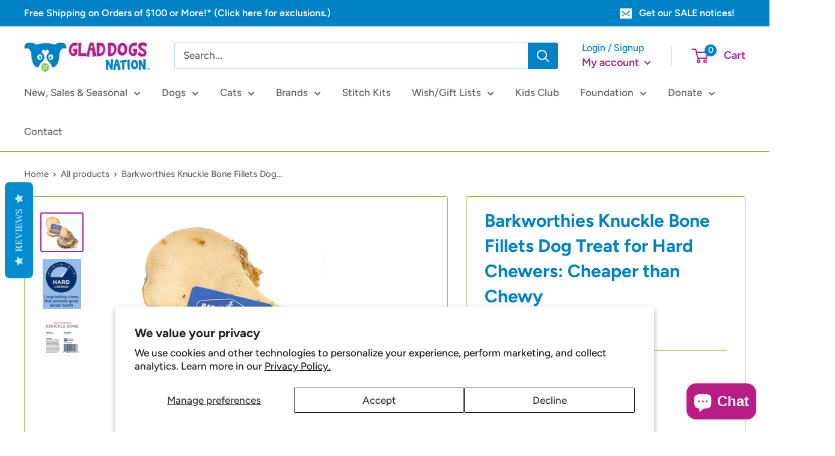

--- FILE ---
content_type: text/html; charset=utf-8
request_url: https://gladdogsnation.com/products/barkworthies-beef-knuckle-bone-dog-treat-for-hark-chewers
body_size: 61628
content:
<!doctype html>

<html class="no-js" lang="en">
  <head>
<meta name="smart-seo-integrated" content="true" /><title>Barkworthies Knuckle Bone Fillets Dog Treat for Hard Chewers: Cheaper </title>
<meta name="description" content="Barkworthies Knuckle Bone Fillets are a perfect beefy treat for medium and large breed dogs! Barkworthies Knuckle Bone Fillets are extra-long lasting, durable dog chews that are great for aggressive chewers. Barkworthies Knuckle Bone Fillets are baked with the meat and tendons still attached which will encourage chewin" />
<meta name="smartseo-keyword" content="" />
<meta name="smartseo-timestamp" content="0" />
<meta name="google-site-verification" content="WVLq8zDX7PwVGjen098X3W6O4XiH6r9nngZKibQ-_K8">
    <meta name="facebook-domain-verification" content="ocp5s4bfv1ffrpdvk1it1xzuozxh6k" />
    
    <!-- Google tag (gtag.js) -->
<script async src="https://www.googletagmanager.com/gtag/js?id=AW-981936233"></script>
<script>
  window.dataLayer = window.dataLayer || [];
  function gtag(){dataLayer.push(arguments);}
  gtag('js', new Date());

  gtag('config', 'AW-981936233');
</script>
<!-- Hotjar Tracking Code for https://gladdogsnation.com/ -->
<script>
    (function(h,o,t,j,a,r){
        h.hj=h.hj||function(){(h.hj.q=h.hj.q||[]).push(arguments)};
        h._hjSettings={hjid:6462865,hjsv:6};
        a=o.getElementsByTagName('head')[0];
        r=o.createElement('script');r.async=1;
        r.src=t+h._hjSettings.hjid+j+h._hjSettings.hjsv;
        a.appendChild(r);
    })(window,document,'https://static.hotjar.com/c/hotjar-','.js?sv=');
</script>
    
    <script
      src="//d1liekpayvooaz.cloudfront.net/apps/customizery/customizery.js?shop=gladdogsnation.myshopify.com"
    ></script>

    <meta charset="utf-8">
    <meta
      name="viewport"
      content="width=device-width, initial-scale=1.0, height=device-height, minimum-scale=1.0, maximum-scale=5.0"
    >
    <meta name="theme-color" content="#b81d87"><link rel="canonical" href="https://gladdogsnation.com/products/barkworthies-beef-knuckle-bone-dog-treat-for-hark-chewers"><link rel="shortcut icon" href="//gladdogsnation.com/cdn/shop/files/favicon_96x96.jpg?v=1614310509" type="image/png"><link rel="preload" as="style" href="//gladdogsnation.com/cdn/shop/t/12/assets/theme.css?v=54638749410076340481617205188">
    <link rel="preload" as="script" href="//gladdogsnation.com/cdn/shop/t/12/assets/theme.min.js?v=164977014983380440891642698516">
    <link rel="preconnect" href="https://cdn.shopify.com">
    <link rel="preconnect" href="https://fonts.shopifycdn.com">
    <link rel="dns-prefetch" href="https://productreviews.shopifycdn.com">
    <link rel="dns-prefetch" href="https://ajax.googleapis.com">
    <link rel="dns-prefetch" href="https://maps.googleapis.com">
    <link rel="dns-prefetch" href="https://maps.gstatic.com">

    <meta property="og:type" content="product">
  <meta property="og:title" content="Barkworthies Knuckle Bone Fillets Dog Treat for Hard Chewers: Cheaper than Chewy"><meta property="og:image" content="http://gladdogsnation.com/cdn/shop/files/barkworthies-knuckle-bone-fillets-dog-treat-for-hard-chewers-cheaper-than-chewy-3524000.png?v=1762877399">
    <meta property="og:image:secure_url" content="https://gladdogsnation.com/cdn/shop/files/barkworthies-knuckle-bone-fillets-dog-treat-for-hard-chewers-cheaper-than-chewy-3524000.png?v=1762877399">
    <meta property="og:image:width" content="1360">
    <meta property="og:image:height" content="1229"><meta property="product:price:amount" content="3.99">
  <meta property="product:price:currency" content="USD"><meta property="og:description" content="Barkworthies Knuckle Bone Fillets are a perfect beefy treat for medium and large breed dogs! Barkworthies Knuckle Bone Fillets are extra-long lasting, durable dog chews that are great for aggressive chewers. Barkworthies Knuckle Bone Fillets are baked with the meat and tendons still attached which will encourage chewin"><meta property="og:url" content="https://gladdogsnation.com/products/barkworthies-beef-knuckle-bone-dog-treat-for-hark-chewers">
<meta property="og:site_name" content="Glad Dogs Nation | ALL Profits Donated"><meta name="twitter:card" content="summary"><meta name="twitter:title" content="Barkworthies Knuckle Bone Fillets Dog Treat for Hard Chewers: Cheaper than Chewy">
  <meta name="twitter:description" content="Barkworthies Knuckle Bone Fillets are a perfect beefy treat for medium and large breed dogs! Barkworthies Knuckle Bone Fillets are extra-long lasting, durable dog chews that are great for aggressive chewers. Barkworthies Knuckle Bone Fillets are baked with the meat and tendons still attached which will encourage chewing, giving your dog’s teeth a natural flossing and provide them with a nice dental workout. Our Knuckle Bones Fillets are also a great calcium rich dog chew. Calcium plays a big role in your dog&#39;s skeletal, joint and oral health. Barkworthies Knuckle Bone Fillets come from grass-fed, free-range cattle. Our Knuckle Bone Fillets are FDA approved and sourced straight from Brazil. Brazil is a leading beef producer and one of the highest quality beef sources in the world. As with all of our products, Barkworthies are additive-free, chemical-free, and preservative-free dog chews.">
  <meta name="twitter:image" content="https://gladdogsnation.com/cdn/shop/files/barkworthies-knuckle-bone-fillets-dog-treat-for-hard-chewers-cheaper-than-chewy-3524000_600x600_crop_center.png?v=1762877399">
    <link rel="preload" href="//gladdogsnation.com/cdn/fonts/figtree/figtree_n7.2fd9bfe01586148e644724096c9d75e8c7a90e55.woff2" as="font" type="font/woff2" crossorigin>
<link rel="preload" href="//gladdogsnation.com/cdn/fonts/figtree/figtree_n5.3b6b7df38aa5986536945796e1f947445832047c.woff2" as="font" type="font/woff2" crossorigin>

<style>
  @font-face {
  font-family: Figtree;
  font-weight: 700;
  font-style: normal;
  font-display: swap;
  src: url("//gladdogsnation.com/cdn/fonts/figtree/figtree_n7.2fd9bfe01586148e644724096c9d75e8c7a90e55.woff2") format("woff2"),
       url("//gladdogsnation.com/cdn/fonts/figtree/figtree_n7.ea05de92d862f9594794ab281c4c3a67501ef5fc.woff") format("woff");
}

  @font-face {
  font-family: Figtree;
  font-weight: 500;
  font-style: normal;
  font-display: swap;
  src: url("//gladdogsnation.com/cdn/fonts/figtree/figtree_n5.3b6b7df38aa5986536945796e1f947445832047c.woff2") format("woff2"),
       url("//gladdogsnation.com/cdn/fonts/figtree/figtree_n5.f26bf6dcae278b0ed902605f6605fa3338e81dab.woff") format("woff");
}

@font-face {
  font-family: Figtree;
  font-weight: 600;
  font-style: normal;
  font-display: swap;
  src: url("//gladdogsnation.com/cdn/fonts/figtree/figtree_n6.9d1ea52bb49a0a86cfd1b0383d00f83d3fcc14de.woff2") format("woff2"),
       url("//gladdogsnation.com/cdn/fonts/figtree/figtree_n6.f0fcdea525a0e47b2ae4ab645832a8e8a96d31d3.woff") format("woff");
}

@font-face {
  font-family: Figtree;
  font-weight: 700;
  font-style: italic;
  font-display: swap;
  src: url("//gladdogsnation.com/cdn/fonts/figtree/figtree_i7.06add7096a6f2ab742e09ec7e498115904eda1fe.woff2") format("woff2"),
       url("//gladdogsnation.com/cdn/fonts/figtree/figtree_i7.ee584b5fcaccdbb5518c0228158941f8df81b101.woff") format("woff");
}


  @font-face {
  font-family: Figtree;
  font-weight: 700;
  font-style: normal;
  font-display: swap;
  src: url("//gladdogsnation.com/cdn/fonts/figtree/figtree_n7.2fd9bfe01586148e644724096c9d75e8c7a90e55.woff2") format("woff2"),
       url("//gladdogsnation.com/cdn/fonts/figtree/figtree_n7.ea05de92d862f9594794ab281c4c3a67501ef5fc.woff") format("woff");
}

  @font-face {
  font-family: Figtree;
  font-weight: 500;
  font-style: italic;
  font-display: swap;
  src: url("//gladdogsnation.com/cdn/fonts/figtree/figtree_i5.969396f679a62854cf82dbf67acc5721e41351f0.woff2") format("woff2"),
       url("//gladdogsnation.com/cdn/fonts/figtree/figtree_i5.93bc1cad6c73ca9815f9777c49176dfc9d2890dd.woff") format("woff");
}

  @font-face {
  font-family: Figtree;
  font-weight: 700;
  font-style: italic;
  font-display: swap;
  src: url("//gladdogsnation.com/cdn/fonts/figtree/figtree_i7.06add7096a6f2ab742e09ec7e498115904eda1fe.woff2") format("woff2"),
       url("//gladdogsnation.com/cdn/fonts/figtree/figtree_i7.ee584b5fcaccdbb5518c0228158941f8df81b101.woff") format("woff");
}


  :root {
    --default-text-font-size : 15px;
    --base-text-font-size    : 17px;
    --heading-font-family    : Figtree, sans-serif;
    --heading-font-weight    : 700;
    --heading-font-style     : normal;
    --text-font-family       : Figtree, sans-serif;
    --text-font-weight       : 500;
    --text-font-style        : normal;
    --text-font-bolder-weight: 600;
    --text-link-decoration   : underline;

    --text-color               : #636262;
    --text-color-rgb           : 99, 98, 98;
    --heading-color            : #0082c7;
    --border-color             : #8dc63f;
    --border-color-rgb         : 141, 198, 63;
    --form-border-color        : #80b636;
    --accent-color             : #b81d87;
    --accent-color-rgb         : 184, 29, 135;
    --link-color               : #b81d87;
    --link-color-hover         : #761357;
    --background               : #ffffff;
    --secondary-background     : #ffffff;
    --secondary-background-rgb : 255, 255, 255;
    --accent-background        : rgba(184, 29, 135, 0.08);

    --input-background: #ffffff;

    --error-color       : #b81d87;
    --error-background  : rgba(184, 29, 135, 0.07);
    --success-color     : #8dc63f;
    --success-background: rgba(141, 198, 63, 0.11);

    --primary-button-background      : #b81d87;
    --primary-button-background-rgb  : 184, 29, 135;
    --primary-button-text-color      : #ffffff;
    --secondary-button-background    : #0082c7;
    --secondary-button-background-rgb: 0, 130, 199;
    --secondary-button-text-color    : #ffffff;

    --header-background      : #ffffff;
    --header-text-color      : #b81d87;
    --header-light-text-color: #0082c7;
    --header-border-color    : rgba(0, 130, 199, 0.3);
    --header-accent-color    : #0082c7;

    --footer-background-color:    #0082c7;
    --footer-heading-text-color:  #ffffff;
    --footer-body-text-color:     #ffffff;
    --footer-body-text-color-rgb: 255, 255, 255;
    --footer-accent-color:        #8dc63f;
    --footer-accent-color-rgb:    141, 198, 63;
    --footer-border:              none;
    
    --flickity-arrow-color: #567b24;--product-on-sale-accent           : #b81d87;
    --product-on-sale-accent-rgb       : 184, 29, 135;
    --product-on-sale-color            : #ffffff;
    --product-in-stock-color           : #8dc63f;
    --product-low-stock-color          : #b81d87;
    --product-sold-out-color           : #8a9297;
    --product-custom-label-1-background: #0082c7;
    --product-custom-label-1-color     : #ffffff;
    --product-custom-label-2-background: #8a44ae;
    --product-custom-label-2-color     : #ffffff;
    --product-review-star-color        : #ffbd00;

    --mobile-container-gutter : 20px;
    --desktop-container-gutter: 40px;
  }
</style>

<script>
  // IE11 does not have support for CSS variables, so we have to polyfill them
  if (!(((window || {}).CSS || {}).supports && window.CSS.supports('(--a: 0)'))) {
    const script = document.createElement('script');
    script.type = 'text/javascript';
    script.src = 'https://cdn.jsdelivr.net/npm/css-vars-ponyfill@2';
    script.onload = function() {
      cssVars({});
    };

    document.getElementsByTagName('head')[0].appendChild(script);
  }
</script>


    <script>window.performance && window.performance.mark && window.performance.mark('shopify.content_for_header.start');</script><meta name="google-site-verification" content="mTyz-EgLCBJhF4GpynnWXiMiPRuLkMyZdD1rZB2g0HM">
<meta id="shopify-digital-wallet" name="shopify-digital-wallet" content="/2512434/digital_wallets/dialog">
<meta name="shopify-checkout-api-token" content="95a0df56f99953c8e6a28a83fdaa6153">
<meta id="in-context-paypal-metadata" data-shop-id="2512434" data-venmo-supported="false" data-environment="production" data-locale="en_US" data-paypal-v4="true" data-currency="USD">
<link rel="alternate" type="application/json+oembed" href="https://gladdogsnation.com/products/barkworthies-beef-knuckle-bone-dog-treat-for-hark-chewers.oembed">
<script async="async" src="/checkouts/internal/preloads.js?locale=en-US"></script>
<link rel="preconnect" href="https://shop.app" crossorigin="anonymous">
<script async="async" src="https://shop.app/checkouts/internal/preloads.js?locale=en-US&shop_id=2512434" crossorigin="anonymous"></script>
<script id="apple-pay-shop-capabilities" type="application/json">{"shopId":2512434,"countryCode":"US","currencyCode":"USD","merchantCapabilities":["supports3DS"],"merchantId":"gid:\/\/shopify\/Shop\/2512434","merchantName":"Glad Dogs Nation | ALL Profits Donated","requiredBillingContactFields":["postalAddress","email","phone"],"requiredShippingContactFields":["postalAddress","email","phone"],"shippingType":"shipping","supportedNetworks":["visa","masterCard","amex","discover","elo","jcb"],"total":{"type":"pending","label":"Glad Dogs Nation | ALL Profits Donated","amount":"1.00"},"shopifyPaymentsEnabled":true,"supportsSubscriptions":true}</script>
<script id="shopify-features" type="application/json">{"accessToken":"95a0df56f99953c8e6a28a83fdaa6153","betas":["rich-media-storefront-analytics"],"domain":"gladdogsnation.com","predictiveSearch":true,"shopId":2512434,"locale":"en"}</script>
<script>var Shopify = Shopify || {};
Shopify.shop = "gladdogsnation.myshopify.com";
Shopify.locale = "en";
Shopify.currency = {"active":"USD","rate":"1.0"};
Shopify.country = "US";
Shopify.theme = {"name":"Warehouse Moddapps 03-31-2021","id":120201183287,"schema_name":"Warehouse","schema_version":"1.16.5","theme_store_id":871,"role":"main"};
Shopify.theme.handle = "null";
Shopify.theme.style = {"id":null,"handle":null};
Shopify.cdnHost = "gladdogsnation.com/cdn";
Shopify.routes = Shopify.routes || {};
Shopify.routes.root = "/";</script>
<script type="module">!function(o){(o.Shopify=o.Shopify||{}).modules=!0}(window);</script>
<script>!function(o){function n(){var o=[];function n(){o.push(Array.prototype.slice.apply(arguments))}return n.q=o,n}var t=o.Shopify=o.Shopify||{};t.loadFeatures=n(),t.autoloadFeatures=n()}(window);</script>
<script>
  window.ShopifyPay = window.ShopifyPay || {};
  window.ShopifyPay.apiHost = "shop.app\/pay";
  window.ShopifyPay.redirectState = null;
</script>
<script id="shop-js-analytics" type="application/json">{"pageType":"product"}</script>
<script defer="defer" async type="module" src="//gladdogsnation.com/cdn/shopifycloud/shop-js/modules/v2/client.init-shop-cart-sync_BT-GjEfc.en.esm.js"></script>
<script defer="defer" async type="module" src="//gladdogsnation.com/cdn/shopifycloud/shop-js/modules/v2/chunk.common_D58fp_Oc.esm.js"></script>
<script defer="defer" async type="module" src="//gladdogsnation.com/cdn/shopifycloud/shop-js/modules/v2/chunk.modal_xMitdFEc.esm.js"></script>
<script type="module">
  await import("//gladdogsnation.com/cdn/shopifycloud/shop-js/modules/v2/client.init-shop-cart-sync_BT-GjEfc.en.esm.js");
await import("//gladdogsnation.com/cdn/shopifycloud/shop-js/modules/v2/chunk.common_D58fp_Oc.esm.js");
await import("//gladdogsnation.com/cdn/shopifycloud/shop-js/modules/v2/chunk.modal_xMitdFEc.esm.js");

  window.Shopify.SignInWithShop?.initShopCartSync?.({"fedCMEnabled":true,"windoidEnabled":true});

</script>
<script>
  window.Shopify = window.Shopify || {};
  if (!window.Shopify.featureAssets) window.Shopify.featureAssets = {};
  window.Shopify.featureAssets['shop-js'] = {"shop-cart-sync":["modules/v2/client.shop-cart-sync_DZOKe7Ll.en.esm.js","modules/v2/chunk.common_D58fp_Oc.esm.js","modules/v2/chunk.modal_xMitdFEc.esm.js"],"init-fed-cm":["modules/v2/client.init-fed-cm_B6oLuCjv.en.esm.js","modules/v2/chunk.common_D58fp_Oc.esm.js","modules/v2/chunk.modal_xMitdFEc.esm.js"],"shop-cash-offers":["modules/v2/client.shop-cash-offers_D2sdYoxE.en.esm.js","modules/v2/chunk.common_D58fp_Oc.esm.js","modules/v2/chunk.modal_xMitdFEc.esm.js"],"shop-login-button":["modules/v2/client.shop-login-button_QeVjl5Y3.en.esm.js","modules/v2/chunk.common_D58fp_Oc.esm.js","modules/v2/chunk.modal_xMitdFEc.esm.js"],"pay-button":["modules/v2/client.pay-button_DXTOsIq6.en.esm.js","modules/v2/chunk.common_D58fp_Oc.esm.js","modules/v2/chunk.modal_xMitdFEc.esm.js"],"shop-button":["modules/v2/client.shop-button_DQZHx9pm.en.esm.js","modules/v2/chunk.common_D58fp_Oc.esm.js","modules/v2/chunk.modal_xMitdFEc.esm.js"],"avatar":["modules/v2/client.avatar_BTnouDA3.en.esm.js"],"init-windoid":["modules/v2/client.init-windoid_CR1B-cfM.en.esm.js","modules/v2/chunk.common_D58fp_Oc.esm.js","modules/v2/chunk.modal_xMitdFEc.esm.js"],"init-shop-for-new-customer-accounts":["modules/v2/client.init-shop-for-new-customer-accounts_C_vY_xzh.en.esm.js","modules/v2/client.shop-login-button_QeVjl5Y3.en.esm.js","modules/v2/chunk.common_D58fp_Oc.esm.js","modules/v2/chunk.modal_xMitdFEc.esm.js"],"init-shop-email-lookup-coordinator":["modules/v2/client.init-shop-email-lookup-coordinator_BI7n9ZSv.en.esm.js","modules/v2/chunk.common_D58fp_Oc.esm.js","modules/v2/chunk.modal_xMitdFEc.esm.js"],"init-shop-cart-sync":["modules/v2/client.init-shop-cart-sync_BT-GjEfc.en.esm.js","modules/v2/chunk.common_D58fp_Oc.esm.js","modules/v2/chunk.modal_xMitdFEc.esm.js"],"shop-toast-manager":["modules/v2/client.shop-toast-manager_DiYdP3xc.en.esm.js","modules/v2/chunk.common_D58fp_Oc.esm.js","modules/v2/chunk.modal_xMitdFEc.esm.js"],"init-customer-accounts":["modules/v2/client.init-customer-accounts_D9ZNqS-Q.en.esm.js","modules/v2/client.shop-login-button_QeVjl5Y3.en.esm.js","modules/v2/chunk.common_D58fp_Oc.esm.js","modules/v2/chunk.modal_xMitdFEc.esm.js"],"init-customer-accounts-sign-up":["modules/v2/client.init-customer-accounts-sign-up_iGw4briv.en.esm.js","modules/v2/client.shop-login-button_QeVjl5Y3.en.esm.js","modules/v2/chunk.common_D58fp_Oc.esm.js","modules/v2/chunk.modal_xMitdFEc.esm.js"],"shop-follow-button":["modules/v2/client.shop-follow-button_CqMgW2wH.en.esm.js","modules/v2/chunk.common_D58fp_Oc.esm.js","modules/v2/chunk.modal_xMitdFEc.esm.js"],"checkout-modal":["modules/v2/client.checkout-modal_xHeaAweL.en.esm.js","modules/v2/chunk.common_D58fp_Oc.esm.js","modules/v2/chunk.modal_xMitdFEc.esm.js"],"shop-login":["modules/v2/client.shop-login_D91U-Q7h.en.esm.js","modules/v2/chunk.common_D58fp_Oc.esm.js","modules/v2/chunk.modal_xMitdFEc.esm.js"],"lead-capture":["modules/v2/client.lead-capture_BJmE1dJe.en.esm.js","modules/v2/chunk.common_D58fp_Oc.esm.js","modules/v2/chunk.modal_xMitdFEc.esm.js"],"payment-terms":["modules/v2/client.payment-terms_Ci9AEqFq.en.esm.js","modules/v2/chunk.common_D58fp_Oc.esm.js","modules/v2/chunk.modal_xMitdFEc.esm.js"]};
</script>
<script>(function() {
  var isLoaded = false;
  function asyncLoad() {
    if (isLoaded) return;
    isLoaded = true;
    var urls = ["\/\/www.powr.io\/powr.js?powr-token=gladdogsnation.myshopify.com\u0026external-type=shopify\u0026shop=gladdogsnation.myshopify.com","\/\/www.powr.io\/powr.js?powr-token=gladdogsnation.myshopify.com\u0026external-type=shopify\u0026shop=gladdogsnation.myshopify.com","https:\/\/www.improvedcontactform.com\/icf.js?shop=gladdogsnation.myshopify.com","\/\/shopify.privy.com\/widget.js?shop=gladdogsnation.myshopify.com","https:\/\/chimpstatic.com\/mcjs-connected\/js\/users\/77455afb3b6c2f8abc02d9801\/3e4447ec45314d27761fd811e.js?shop=gladdogsnation.myshopify.com","https:\/\/statics2.kudobuzz.com\/widgets\/widgetloader.js?uid=10905e7413e4195cbdffb4aeef8c55ff1fbfa98e87973155e270129e29b40fa2e8c508f9a166d2ba0fd7c470c351640753\u0026shop=gladdogsnation.myshopify.com","https:\/\/cdn.judge.me\/checkout_comment.js?shop=gladdogsnation.myshopify.com","https:\/\/gift-reggie.eshopadmin.com\/static\/js\/agglomeration.js?shop=gladdogsnation.myshopify.com","\/\/d1liekpayvooaz.cloudfront.net\/apps\/customizery\/customizery.js?shop=gladdogsnation.myshopify.com","https:\/\/cdn-app.sealsubscriptions.com\/shopify\/public\/js\/sealsubscriptions.js?shop=gladdogsnation.myshopify.com","https:\/\/seo.apps.avada.io\/avada-seo-installed.js?shop=gladdogsnation.myshopify.com","\/\/cdn.shopify.com\/proxy\/df2a66905feadd3874d9190c57fbf46a433db7236e1584f4536043a0cadc6c95\/shopify-script-tags.s3.eu-west-1.amazonaws.com\/smartseo\/instantpage.js?shop=gladdogsnation.myshopify.com\u0026sp-cache-control=cHVibGljLCBtYXgtYWdlPTkwMA","https:\/\/scripttags.jst.ai\/shopify_justuno_2512434_42cb8250-1b6e-11ee-a749-01bd8e61b2ca.js?shop=gladdogsnation.myshopify.com","https:\/\/shopify-widget.route.com\/shopify.widget.js?shop=gladdogsnation.myshopify.com"];
    for (var i = 0; i < urls.length; i++) {
      var s = document.createElement('script');
      s.type = 'text/javascript';
      s.async = true;
      s.src = urls[i];
      var x = document.getElementsByTagName('script')[0];
      x.parentNode.insertBefore(s, x);
    }
  };
  if(window.attachEvent) {
    window.attachEvent('onload', asyncLoad);
  } else {
    window.addEventListener('load', asyncLoad, false);
  }
})();</script>
<script id="__st">var __st={"a":2512434,"offset":-18000,"reqid":"e34b9f3c-cb85-45ac-bf84-4fa9cb26f729-1769335389","pageurl":"gladdogsnation.com\/products\/barkworthies-beef-knuckle-bone-dog-treat-for-hark-chewers","u":"f61d1ab7dd3d","p":"product","rtyp":"product","rid":6830892810295};</script>
<script>window.ShopifyPaypalV4VisibilityTracking = true;</script>
<script id="captcha-bootstrap">!function(){'use strict';const t='contact',e='account',n='new_comment',o=[[t,t],['blogs',n],['comments',n],[t,'customer']],c=[[e,'customer_login'],[e,'guest_login'],[e,'recover_customer_password'],[e,'create_customer']],r=t=>t.map((([t,e])=>`form[action*='/${t}']:not([data-nocaptcha='true']) input[name='form_type'][value='${e}']`)).join(','),a=t=>()=>t?[...document.querySelectorAll(t)].map((t=>t.form)):[];function s(){const t=[...o],e=r(t);return a(e)}const i='password',u='form_key',d=['recaptcha-v3-token','g-recaptcha-response','h-captcha-response',i],f=()=>{try{return window.sessionStorage}catch{return}},m='__shopify_v',_=t=>t.elements[u];function p(t,e,n=!1){try{const o=window.sessionStorage,c=JSON.parse(o.getItem(e)),{data:r}=function(t){const{data:e,action:n}=t;return t[m]||n?{data:e,action:n}:{data:t,action:n}}(c);for(const[e,n]of Object.entries(r))t.elements[e]&&(t.elements[e].value=n);n&&o.removeItem(e)}catch(o){console.error('form repopulation failed',{error:o})}}const l='form_type',E='cptcha';function T(t){t.dataset[E]=!0}const w=window,h=w.document,L='Shopify',v='ce_forms',y='captcha';let A=!1;((t,e)=>{const n=(g='f06e6c50-85a8-45c8-87d0-21a2b65856fe',I='https://cdn.shopify.com/shopifycloud/storefront-forms-hcaptcha/ce_storefront_forms_captcha_hcaptcha.v1.5.2.iife.js',D={infoText:'Protected by hCaptcha',privacyText:'Privacy',termsText:'Terms'},(t,e,n)=>{const o=w[L][v],c=o.bindForm;if(c)return c(t,g,e,D).then(n);var r;o.q.push([[t,g,e,D],n]),r=I,A||(h.body.append(Object.assign(h.createElement('script'),{id:'captcha-provider',async:!0,src:r})),A=!0)});var g,I,D;w[L]=w[L]||{},w[L][v]=w[L][v]||{},w[L][v].q=[],w[L][y]=w[L][y]||{},w[L][y].protect=function(t,e){n(t,void 0,e),T(t)},Object.freeze(w[L][y]),function(t,e,n,w,h,L){const[v,y,A,g]=function(t,e,n){const i=e?o:[],u=t?c:[],d=[...i,...u],f=r(d),m=r(i),_=r(d.filter((([t,e])=>n.includes(e))));return[a(f),a(m),a(_),s()]}(w,h,L),I=t=>{const e=t.target;return e instanceof HTMLFormElement?e:e&&e.form},D=t=>v().includes(t);t.addEventListener('submit',(t=>{const e=I(t);if(!e)return;const n=D(e)&&!e.dataset.hcaptchaBound&&!e.dataset.recaptchaBound,o=_(e),c=g().includes(e)&&(!o||!o.value);(n||c)&&t.preventDefault(),c&&!n&&(function(t){try{if(!f())return;!function(t){const e=f();if(!e)return;const n=_(t);if(!n)return;const o=n.value;o&&e.removeItem(o)}(t);const e=Array.from(Array(32),(()=>Math.random().toString(36)[2])).join('');!function(t,e){_(t)||t.append(Object.assign(document.createElement('input'),{type:'hidden',name:u})),t.elements[u].value=e}(t,e),function(t,e){const n=f();if(!n)return;const o=[...t.querySelectorAll(`input[type='${i}']`)].map((({name:t})=>t)),c=[...d,...o],r={};for(const[a,s]of new FormData(t).entries())c.includes(a)||(r[a]=s);n.setItem(e,JSON.stringify({[m]:1,action:t.action,data:r}))}(t,e)}catch(e){console.error('failed to persist form',e)}}(e),e.submit())}));const S=(t,e)=>{t&&!t.dataset[E]&&(n(t,e.some((e=>e===t))),T(t))};for(const o of['focusin','change'])t.addEventListener(o,(t=>{const e=I(t);D(e)&&S(e,y())}));const B=e.get('form_key'),M=e.get(l),P=B&&M;t.addEventListener('DOMContentLoaded',(()=>{const t=y();if(P)for(const e of t)e.elements[l].value===M&&p(e,B);[...new Set([...A(),...v().filter((t=>'true'===t.dataset.shopifyCaptcha))])].forEach((e=>S(e,t)))}))}(h,new URLSearchParams(w.location.search),n,t,e,['guest_login'])})(!0,!0)}();</script>
<script integrity="sha256-4kQ18oKyAcykRKYeNunJcIwy7WH5gtpwJnB7kiuLZ1E=" data-source-attribution="shopify.loadfeatures" defer="defer" src="//gladdogsnation.com/cdn/shopifycloud/storefront/assets/storefront/load_feature-a0a9edcb.js" crossorigin="anonymous"></script>
<script crossorigin="anonymous" defer="defer" src="//gladdogsnation.com/cdn/shopifycloud/storefront/assets/shopify_pay/storefront-65b4c6d7.js?v=20250812"></script>
<script data-source-attribution="shopify.dynamic_checkout.dynamic.init">var Shopify=Shopify||{};Shopify.PaymentButton=Shopify.PaymentButton||{isStorefrontPortableWallets:!0,init:function(){window.Shopify.PaymentButton.init=function(){};var t=document.createElement("script");t.src="https://gladdogsnation.com/cdn/shopifycloud/portable-wallets/latest/portable-wallets.en.js",t.type="module",document.head.appendChild(t)}};
</script>
<script data-source-attribution="shopify.dynamic_checkout.buyer_consent">
  function portableWalletsHideBuyerConsent(e){var t=document.getElementById("shopify-buyer-consent"),n=document.getElementById("shopify-subscription-policy-button");t&&n&&(t.classList.add("hidden"),t.setAttribute("aria-hidden","true"),n.removeEventListener("click",e))}function portableWalletsShowBuyerConsent(e){var t=document.getElementById("shopify-buyer-consent"),n=document.getElementById("shopify-subscription-policy-button");t&&n&&(t.classList.remove("hidden"),t.removeAttribute("aria-hidden"),n.addEventListener("click",e))}window.Shopify?.PaymentButton&&(window.Shopify.PaymentButton.hideBuyerConsent=portableWalletsHideBuyerConsent,window.Shopify.PaymentButton.showBuyerConsent=portableWalletsShowBuyerConsent);
</script>
<script>
  function portableWalletsCleanup(e){e&&e.src&&console.error("Failed to load portable wallets script "+e.src);var t=document.querySelectorAll("shopify-accelerated-checkout .shopify-payment-button__skeleton, shopify-accelerated-checkout-cart .wallet-cart-button__skeleton"),e=document.getElementById("shopify-buyer-consent");for(let e=0;e<t.length;e++)t[e].remove();e&&e.remove()}function portableWalletsNotLoadedAsModule(e){e instanceof ErrorEvent&&"string"==typeof e.message&&e.message.includes("import.meta")&&"string"==typeof e.filename&&e.filename.includes("portable-wallets")&&(window.removeEventListener("error",portableWalletsNotLoadedAsModule),window.Shopify.PaymentButton.failedToLoad=e,"loading"===document.readyState?document.addEventListener("DOMContentLoaded",window.Shopify.PaymentButton.init):window.Shopify.PaymentButton.init())}window.addEventListener("error",portableWalletsNotLoadedAsModule);
</script>

<script type="module" src="https://gladdogsnation.com/cdn/shopifycloud/portable-wallets/latest/portable-wallets.en.js" onError="portableWalletsCleanup(this)" crossorigin="anonymous"></script>
<script nomodule>
  document.addEventListener("DOMContentLoaded", portableWalletsCleanup);
</script>

<script id='scb4127' type='text/javascript' async='' src='https://gladdogsnation.com/cdn/shopifycloud/privacy-banner/storefront-banner.js'></script><link id="shopify-accelerated-checkout-styles" rel="stylesheet" media="screen" href="https://gladdogsnation.com/cdn/shopifycloud/portable-wallets/latest/accelerated-checkout-backwards-compat.css" crossorigin="anonymous">
<style id="shopify-accelerated-checkout-cart">
        #shopify-buyer-consent {
  margin-top: 1em;
  display: inline-block;
  width: 100%;
}

#shopify-buyer-consent.hidden {
  display: none;
}

#shopify-subscription-policy-button {
  background: none;
  border: none;
  padding: 0;
  text-decoration: underline;
  font-size: inherit;
  cursor: pointer;
}

#shopify-subscription-policy-button::before {
  box-shadow: none;
}

      </style>

<script>window.performance && window.performance.mark && window.performance.mark('shopify.content_for_header.end');</script>

    <link rel="stylesheet" href="//gladdogsnation.com/cdn/shop/t/12/assets/theme.css?v=54638749410076340481617205188">

    
  <script type="application/ld+json">
  {
    "@context": "http://schema.org",
    "@type": "Product",
    "offers": [{
          "@type": "Offer",
          "name": "Default Title",
          "availability":"https://schema.org/InStock",
          "price": 3.99,
          "priceCurrency": "USD",
          "priceValidUntil": "2026-02-04","url": "/products/barkworthies-beef-knuckle-bone-dog-treat-for-hark-chewers?variant=40238507327543"
        }
],
    "brand": {
      "name": "barkworthies"
    },
    "name": "Barkworthies Knuckle Bone Fillets Dog Treat for Hard Chewers: Cheaper than Chewy",
    "description": "\nBarkworthies Knuckle Bone Fillets are a perfect beefy treat for medium and large breed dogs! Barkworthies Knuckle Bone Fillets are extra-long lasting, durable dog chews that are great for aggressive chewers.\nBarkworthies Knuckle Bone Fillets are baked with the meat and tendons still attached which will encourage chewing, giving your dog’s teeth a natural flossing and provide them with a nice dental workout. Our Knuckle Bones Fillets are also a great calcium rich dog chew. Calcium plays a big role in your dog's skeletal, joint and oral health.\nBarkworthies Knuckle Bone Fillets come from grass-fed, free-range cattle. Our Knuckle Bone Fillets are FDA approved and sourced straight from Brazil. Brazil is a leading beef producer and one of the highest quality beef sources in the world.\nAs with all of our products, Barkworthies are additive-free, chemical-free, and preservative-free dog chews. In fact, most Barkworthies products are single-ingredient chews, making them all natural, healthy and safe for your dog.\nSpecial Features: \n\nAll natural, FDA approved knuckle bones that're sourced from grass-fed, free-range, Brazilian cattle\nHigh in calcium, iron and zinc which helps your dog's body fight off infection, maintain a healthy immune system, and provide energy to help support brain functions\nBaked to rid the product of any possible bacteria and locking in natural flavor for an irresistible flavor with tendons still attached to give your dog an extra dental workout\nBarkworthies are preservative-free, hormone-free, and antibiotic-free. Contains no grains or gluten\nLong lasting for medium to large breeds and provides a durable chew for aggressive chewers. Chewing also supports dental health by cleaning teeth of plaque and tartar\n\nCountry of Origin: Brazil, ColombiaIngredients: Beef Knuckle BoneGuaranteed Analysis:Crude Protein (Min.)28.0%Crude Fat (Min.)15.0%Crude Fiber (Max.)0.4%Moisture (Max.)6.0%Serving Size1 oz.Caloric Content: 3,502 kcal\/kg, 2,919 kcal\/serving",
    "category": "dog bone",
    "url": "/products/barkworthies-beef-knuckle-bone-dog-treat-for-hark-chewers",
    "sku": null,
    "image": {
      "@type": "ImageObject",
      "url": "https://gladdogsnation.com/cdn/shop/files/barkworthies-knuckle-bone-fillets-dog-treat-for-hard-chewers-cheaper-than-chewy-3524000_1024x.png?v=1762877399",
      "image": "https://gladdogsnation.com/cdn/shop/files/barkworthies-knuckle-bone-fillets-dog-treat-for-hard-chewers-cheaper-than-chewy-3524000_1024x.png?v=1762877399",
      "name": "Barkworthies Knuckle Bone Fillets Dog Treat for Hard Chewers: Cheaper than Chewy - Glad Dogs Nation | ALL Profits Donated",
      "width": "1024",
      "height": "1024"
    }
  }
  </script>



  <script type="application/ld+json">
  {
    "@context": "http://schema.org",
    "@type": "BreadcrumbList",
  "itemListElement": [{
      "@type": "ListItem",
      "position": 1,
      "name": "Home",
      "item": "https://gladdogsnation.com"
    },{
          "@type": "ListItem",
          "position": 2,
          "name": "Barkworthies Knuckle Bone Fillets Dog Treat for Hard Chewers: Cheaper than Chewy",
          "item": "https://gladdogsnation.com/products/barkworthies-beef-knuckle-bone-dog-treat-for-hark-chewers"
        }]
  }
  </script>


    <script>
      // This allows to expose several variables to the global scope, to be used in scripts
      window.theme = {
        pageType: "product",
        cartCount: 0,
        moneyFormat: "${{amount}}",
        moneyWithCurrencyFormat: "${{amount}} USD",
        showDiscount: true,
        discountMode: "percentage",
        searchMode: "product,article,page",
        searchUnavailableProducts: "last",
        cartType: "drawer"
      };

      window.routes = {
        rootUrl: "\/",
        rootUrlWithoutSlash: '',
        cartUrl: "\/cart",
        cartAddUrl: "\/cart\/add",
        cartChangeUrl: "\/cart\/change",
        searchUrl: "\/search",
        productRecommendationsUrl: "\/recommendations\/products"
      };

      window.languages = {
        productRegularPrice: "Regular price",
        productSalePrice: "Sale price",
        collectionOnSaleLabel: "Save {{savings}}",
        productFormUnavailable: "Unavailable",
        productFormAddToCart: "Add to cart",
        productFormSoldOut: "Sold out",
        productAdded: "Product has been added to your cart",
        productAddedShort: "Added!",
        shippingEstimatorNoResults: "No shipping could be found for your address.",
        shippingEstimatorOneResult: "There is one shipping rate for your address:",
        shippingEstimatorMultipleResults: "There are {{count}} shipping rates for your address:",
        shippingEstimatorErrors: "There are some errors:"
      };

      window.lazySizesConfig = {
        loadHidden: false,
        hFac: 0.8,
        expFactor: 3,
        customMedia: {
          '--phone': '(max-width: 640px)',
          '--tablet': '(min-width: 641px) and (max-width: 1023px)',
          '--lap': '(min-width: 1024px)'
        }
      };

      document.documentElement.className = document.documentElement.className.replace('no-js', 'js');
    </script><script src="//gladdogsnation.com/cdn/shop/t/12/assets/theme.min.js?v=164977014983380440891642698516" defer></script>
    <script src="//gladdogsnation.com/cdn/shop/t/12/assets/custom.js?v=90373254691674712701617205184" defer></script><script>
        (function () {
          window.onpageshow = function() {
            // We force re-freshing the cart content onpageshow, as most browsers will serve a cache copy when hitting the
            // back button, which cause staled data
            document.documentElement.dispatchEvent(new CustomEvent('cart:refresh', {
              bubbles: true,
              detail: {scrollToTop: false}
            }));
          };
        })();
      </script>
<script>window.__pagefly_analytics_settings__={"acceptTracking":false};</script>
    <script src="https://cdnjs.cloudflare.com/ajax/libs/jquery/3.2.1/jquery.min.js"></script>
    <script src="//staticxx.s3.amazonaws.com/aio_stats_lib_v1.min.js?v=1.0"></script>
    <!-- Google Webmaster Tools Site Verification -->
    <meta name="google-site-verification" content="x3ZQKfcZ2V0GaJwYPP5DApXv0UbFSCqLpQOJMYtxPDg">
  





































<!-- BEGIN app block: shopify://apps/hulk-form-builder/blocks/app-embed/b6b8dd14-356b-4725-a4ed-77232212b3c3 --><!-- BEGIN app snippet: hulkapps-formbuilder-theme-ext --><script type="text/javascript">
  
  if (typeof window.formbuilder_customer != "object") {
        window.formbuilder_customer = {}
  }

  window.hulkFormBuilder = {
    form_data: {"form_OCIAGwwDz0b4gi-v8Ds11w":{"uuid":"OCIAGwwDz0b4gi-v8Ds11w","form_name":"Free Toys \u0026 Supplies","form_data":{"div_back_gradient_1":"#fff","div_back_gradient_2":"#fff","back_color":"#fff","form_title":"","form_submit":"Submit","after_submit":"hideAndmessage","after_submit_msg":"\u003cp\u003eThanks for submitting your request. We promise to fill it as soon as possible Please note we have a wait list of over 200 organizations so it could be 8 months or more before your request reaches the top of the list.\u003c\/p\u003e\n","captcha_enable":"no","label_style":"blockLabels","input_border_radius":"2","back_type":"transparent","input_back_color":"#fff","input_back_color_hover":"#fff","back_shadow":"none","label_font_clr":"#333333","input_font_clr":"#333333","button_align":"centerBtn","button_clr":"#fff","button_back_clr":"#19a5f4","button_border_radius":"2","form_width":"800px","form_border_size":"2","form_border_clr":"#c7c7c7","form_border_radius":"1","label_font_size":"14","input_font_size":"12","button_font_size":"16","form_padding":"35","input_border_color":"#ccc","input_border_color_hover":"#ccc","btn_border_clr":"#19a5f4","btn_border_size":"1","form_name":"Free Toys \u0026 Supplies","":"ma@gladdogsnation.com","form_emails":"ma@gladdogsnation.com","admin_email_subject":"New free toy request!","admin_email_message":"","form_access_message":"\u003cp\u003ePlease login to access the form\u003cbr\u003eDo not have an account? Create account\u003c\/p\u003e","notification_email_send":true,"record_referrer_url":"no","pass_referrer_url_on_email":false,"form_description":"\u003cp\u003e\u003cstrong\u003eSimply complete this form and we will ship up to 20 toys to you ASAP.\u003c\/strong\u003e\u0026nbsp;The\u0026nbsp;toys are a combination of donated pet toys that we sanitize and Glad Dogs Nation toys that are upcycled from gently loved kid toys.\u0026nbsp;\u003c\/p\u003e\n\n\u003cp\u003eWe have a wait list of over 200 organizations so it could be 8 months or more before your request reaches the top of the list. (Sorry, we are working as fast as we can.)\u003c\/p\u003e\n\n\u003cp\u003eNOTE! Due to the incredible need and high demand, only 1 request per organization can be honored every\u0026nbsp;12 months.\u0026nbsp;\u003c\/p\u003e\n","form_banner":"https:\/\/form-builder-by-hulkapps.s3.amazonaws.com\/uploads\/gladdogsnation.myshopify.com\/backend_image\/dog_and_cat.jpg","banner_img_width":"600","banner_img_height":"300","form_banner_alignment":"center","success_scrolling":"yes","formElements":[{"Conditions":{},"type":"text","position":0,"label":"Name of Organization","required":"yes","page_number":1},{"Conditions":{},"type":"radio","position":1,"label":"Type of Organization","values":"Municipal Shelter\nNon-Profit Rescue\nNon-Profit Animal Welfare Group\nOther","elementCost":{},"required":"yes","page_number":1,"align":"vertical"},{"Conditions":{"SelectedElemenet":"Type of Organization","SelectedElemenetCount":1,"SelectedValue":"Other"},"type":"text","position":2,"label":"If ″other″ please describe","page_number":1},{"Conditions":{},"type":"text","position":3,"label":"Name of Contact","required":"yes","page_number":1},{"type":"email","position":4,"label":"Email","required":"yes","email_confirm":"yes","Conditions":{},"page_number":1},{"Conditions":{},"type":"address","position":5,"label":"Mailing Address","required":"yes","infoMessage":"No PO Boxes. Typically we ship using UPS.","page_number":1},{"Conditions":{},"type":"text","position":6,"label":"Link to website, social media page, or Petfinder\/Adopt-A-Pet page","placeholder":"Working link required for proof of activity","required":"yes","page_number":1},{"Conditions":{},"type":"textarea","position":7,"label":"Please tell us the kind and\/or size of toys you prefer. We do our best to match your preference but we don′t always have everything available.","page_number":1},{"Conditions":{},"type":"multipleCheckbox","position":8,"label":"What other items can you use? ","infoMessage":"If we have them when we ship, we will include them.","values":"Pet Beds\nBlankets\nTowels\nLeashes\nHarnesses\nCollars\nPet Chews\/Bones","elementCost":{},"page_number":1,"align":"vertical"},{"Conditions":{},"type":"multipleCheckbox","position":9,"label":"Optional: What are the most pressing animal welfare challenges in your community?","page_number":1,"values":"Stray dogs and cats\nDog fighting\nDogs living outside in kennels or on chains\nNo low cost spay\/neuter options\nOther","elementCost":{},"align":"vertical"},{"Conditions":{"SelectedElemenet":"Optional: What are the most pressing animal welfare challenges in your community?","SelectedElemenetCount":9,"SelectedValue":"Other"},"type":"text","position":10,"label":"If ″other″ animal welfare issue, please explain","page_number":1}]},"is_spam_form":false,"shop_uuid":"z_jP44nTYim9-tenNXJnAA","shop_timezone":"America\/New_York","shop_id":114309,"shop_is_after_submit_enabled":true,"shop_shopify_plan":"professional","shop_shopify_domain":"gladdogsnation.myshopify.com","shop_remove_watermark":false,"shop_created_at":"2024-08-15T12:18:21.317-05:00"}},
    shop_data: {"shop_z_jP44nTYim9-tenNXJnAA":{"shop_uuid":"z_jP44nTYim9-tenNXJnAA","shop_timezone":"America\/New_York","shop_id":114309,"shop_is_after_submit_enabled":true,"shop_shopify_plan":"Shopify","shop_shopify_domain":"gladdogsnation.myshopify.com","shop_created_at":"2024-08-15T17:18:21.317Z","is_skip_metafield":true,"shop_deleted":false,"shop_disabled":false}},
    settings_data: {"shop_settings":{"shop_customise_msgs":[{"province":"State"}],"default_customise_msgs":{"is_required":"is required","thank_you":"Thank you! The form was submitted successfully.","processing":"Processing...","valid_data":"Please provide valid data","valid_email":"Provide valid email format","valid_tags":"HTML Tags are not allowed","valid_phone":"Provide valid phone number","valid_captcha":"Please provide valid captcha response","valid_url":"Provide valid URL","only_number_alloud":"Provide valid number in","number_less":"must be less than","number_more":"must be more than","image_must_less":"Image must be less than 20MB","image_number":"Images allowed","image_extension":"Invalid extension! Please provide image file","error_image_upload":"Error in image upload. Please try again.","error_file_upload":"Error in file upload. Please try again.","your_response":"Your response","error_form_submit":"Error occur.Please try again after sometime.","email_submitted":"Form with this email is already submitted","invalid_email_by_zerobounce":"The email address you entered appears to be invalid. Please check it and try again.","download_file":"Download file","card_details_invalid":"Your card details are invalid","card_details":"Card details","please_enter_card_details":"Please enter card details","card_number":"Card number","exp_mm":"Exp MM","exp_yy":"Exp YY","crd_cvc":"CVV","payment_value":"Payment amount","please_enter_payment_amount":"Please enter payment amount","address1":"Address line 1","address2":"Address line 2","city":"City","province":"Province","zipcode":"Zip code","country":"Country","blocked_domain":"This form does not accept addresses from","file_must_less":"File must be less than 20MB","file_extension":"Invalid extension! Please provide file","only_file_number_alloud":"files allowed","previous":"Previous","next":"Next","must_have_a_input":"Please enter at least one field.","please_enter_required_data":"Please enter required data","atleast_one_special_char":"Include at least one special character","atleast_one_lowercase_char":"Include at least one lowercase character","atleast_one_uppercase_char":"Include at least one uppercase character","atleast_one_number":"Include at least one number","must_have_8_chars":"Must have 8 characters long","be_between_8_and_12_chars":"Be between 8 and 12 characters long","please_select":"Please Select","phone_submitted":"Form with this phone number is already submitted","user_res_parse_error":"Error while submitting the form","valid_same_values":"values must be same","product_choice_clear_selection":"Clear Selection","picture_choice_clear_selection":"Clear Selection","remove_all_for_file_image_upload":"Remove All","invalid_file_type_for_image_upload":"You can't upload files of this type.","invalid_file_type_for_signature_upload":"You can't upload files of this type.","max_files_exceeded_for_file_upload":"You can not upload any more files.","max_files_exceeded_for_image_upload":"You can not upload any more files.","file_already_exist":"File already uploaded","max_limit_exceed":"You have added the maximum number of text fields.","cancel_upload_for_file_upload":"Cancel upload","cancel_upload_for_image_upload":"Cancel upload","cancel_upload_for_signature_upload":"Cancel upload"},"shop_blocked_domains":[]}},
    features_data: {"shop_plan_features":{"shop_plan_features":["unlimited-forms","full-design-customization","export-form-submissions","multiple-recipients-for-form-submissions","multiple-admin-notifications","enable-captcha","unlimited-file-uploads","save-submitted-form-data","set-auto-response-message","conditional-logic","form-banner","save-as-draft-facility","include-user-response-in-admin-email","disable-form-submission","mail-platform-integration","stripe-payment-integration","pre-built-templates","create-customer-account-on-shopify","google-analytics-3-by-tracking-id","facebook-pixel-id","bing-uet-pixel-id","advanced-js","advanced-css","api-available","customize-form-message","hidden-field","restrict-from-submissions-per-one-user","utm-tracking","ratings","privacy-notices","heading","paragraph","shopify-flow-trigger","domain-setup","block-domain","address","html-code","form-schedule","after-submit-script","customize-form-scrolling","on-form-submission-record-the-referrer-url","password","duplicate-the-forms","include-user-response-in-auto-responder-email","elements-add-ons","admin-and-auto-responder-email-with-tokens","email-export","premium-support","google-analytics-4-by-measurement-id","google-ads-for-tracking-conversion","validation-field","file-upload","load_form_as_popup","advanced_conditional_logic"]}},
    shop: null,
    shop_id: null,
    plan_features: null,
    validateDoubleQuotes: false,
    assets: {
      extraFunctions: "https://cdn.shopify.com/extensions/019bb5ee-ec40-7527-955d-c1b8751eb060/form-builder-by-hulkapps-50/assets/extra-functions.js",
      extraStyles: "https://cdn.shopify.com/extensions/019bb5ee-ec40-7527-955d-c1b8751eb060/form-builder-by-hulkapps-50/assets/extra-styles.css",
      bootstrapStyles: "https://cdn.shopify.com/extensions/019bb5ee-ec40-7527-955d-c1b8751eb060/form-builder-by-hulkapps-50/assets/theme-app-extension-bootstrap.css"
    },
    translations: {
      htmlTagNotAllowed: "HTML Tags are not allowed",
      sqlQueryNotAllowed: "SQL Queries are not allowed",
      doubleQuoteNotAllowed: "Double quotes are not allowed",
      vorwerkHttpWwwNotAllowed: "The words \u0026#39;http\u0026#39; and \u0026#39;www\u0026#39; are not allowed. Please remove them and try again.",
      maxTextFieldsReached: "You have added the maximum number of text fields.",
      avoidNegativeWords: "Avoid negative words: Don\u0026#39;t use negative words in your contact message.",
      customDesignOnly: "This form is for custom designs requests. For general inquiries please contact our team at info@stagheaddesigns.com",
      zerobounceApiErrorMsg: "We couldn\u0026#39;t verify your email due to a technical issue. Please try again later.",
    }

  }

  

  window.FbThemeAppExtSettingsHash = {}
  
</script><!-- END app snippet --><!-- END app block --><!-- BEGIN app block: shopify://apps/pagefly-page-builder/blocks/app-embed/83e179f7-59a0-4589-8c66-c0dddf959200 -->

<!-- BEGIN app snippet: pagefly-cro-ab-testing-main -->







<script>
  ;(function () {
    const url = new URL(window.location)
    const viewParam = url.searchParams.get('view')
    if (viewParam && viewParam.includes('variant-pf-')) {
      url.searchParams.set('pf_v', viewParam)
      url.searchParams.delete('view')
      window.history.replaceState({}, '', url)
    }
  })()
</script>



<script type='module'>
  
  window.PAGEFLY_CRO = window.PAGEFLY_CRO || {}

  window.PAGEFLY_CRO['data_debug'] = {
    original_template_suffix: "all_products",
    allow_ab_test: false,
    ab_test_start_time: 0,
    ab_test_end_time: 0,
    today_date_time: 1769335389000,
  }
  window.PAGEFLY_CRO['GA4'] = { enabled: false}
</script>

<!-- END app snippet -->








  <script src='https://cdn.shopify.com/extensions/019bb4f9-aed6-78a3-be91-e9d44663e6bf/pagefly-page-builder-215/assets/pagefly-helper.js' defer='defer'></script>

  <script src='https://cdn.shopify.com/extensions/019bb4f9-aed6-78a3-be91-e9d44663e6bf/pagefly-page-builder-215/assets/pagefly-general-helper.js' defer='defer'></script>

  <script src='https://cdn.shopify.com/extensions/019bb4f9-aed6-78a3-be91-e9d44663e6bf/pagefly-page-builder-215/assets/pagefly-snap-slider.js' defer='defer'></script>

  <script src='https://cdn.shopify.com/extensions/019bb4f9-aed6-78a3-be91-e9d44663e6bf/pagefly-page-builder-215/assets/pagefly-slideshow-v3.js' defer='defer'></script>

  <script src='https://cdn.shopify.com/extensions/019bb4f9-aed6-78a3-be91-e9d44663e6bf/pagefly-page-builder-215/assets/pagefly-slideshow-v4.js' defer='defer'></script>

  <script src='https://cdn.shopify.com/extensions/019bb4f9-aed6-78a3-be91-e9d44663e6bf/pagefly-page-builder-215/assets/pagefly-glider.js' defer='defer'></script>

  <script src='https://cdn.shopify.com/extensions/019bb4f9-aed6-78a3-be91-e9d44663e6bf/pagefly-page-builder-215/assets/pagefly-slideshow-v1-v2.js' defer='defer'></script>

  <script src='https://cdn.shopify.com/extensions/019bb4f9-aed6-78a3-be91-e9d44663e6bf/pagefly-page-builder-215/assets/pagefly-product-media.js' defer='defer'></script>

  <script src='https://cdn.shopify.com/extensions/019bb4f9-aed6-78a3-be91-e9d44663e6bf/pagefly-page-builder-215/assets/pagefly-product.js' defer='defer'></script>


<script id='pagefly-helper-data' type='application/json'>
  {
    "page_optimization": {
      "assets_prefetching": false
    },
    "elements_asset_mapper": {
      "Accordion": "https://cdn.shopify.com/extensions/019bb4f9-aed6-78a3-be91-e9d44663e6bf/pagefly-page-builder-215/assets/pagefly-accordion.js",
      "Accordion3": "https://cdn.shopify.com/extensions/019bb4f9-aed6-78a3-be91-e9d44663e6bf/pagefly-page-builder-215/assets/pagefly-accordion3.js",
      "CountDown": "https://cdn.shopify.com/extensions/019bb4f9-aed6-78a3-be91-e9d44663e6bf/pagefly-page-builder-215/assets/pagefly-countdown.js",
      "GMap1": "https://cdn.shopify.com/extensions/019bb4f9-aed6-78a3-be91-e9d44663e6bf/pagefly-page-builder-215/assets/pagefly-gmap.js",
      "GMap2": "https://cdn.shopify.com/extensions/019bb4f9-aed6-78a3-be91-e9d44663e6bf/pagefly-page-builder-215/assets/pagefly-gmap.js",
      "GMapBasicV2": "https://cdn.shopify.com/extensions/019bb4f9-aed6-78a3-be91-e9d44663e6bf/pagefly-page-builder-215/assets/pagefly-gmap.js",
      "GMapAdvancedV2": "https://cdn.shopify.com/extensions/019bb4f9-aed6-78a3-be91-e9d44663e6bf/pagefly-page-builder-215/assets/pagefly-gmap.js",
      "HTML.Video": "https://cdn.shopify.com/extensions/019bb4f9-aed6-78a3-be91-e9d44663e6bf/pagefly-page-builder-215/assets/pagefly-htmlvideo.js",
      "HTML.Video2": "https://cdn.shopify.com/extensions/019bb4f9-aed6-78a3-be91-e9d44663e6bf/pagefly-page-builder-215/assets/pagefly-htmlvideo2.js",
      "HTML.Video3": "https://cdn.shopify.com/extensions/019bb4f9-aed6-78a3-be91-e9d44663e6bf/pagefly-page-builder-215/assets/pagefly-htmlvideo2.js",
      "BackgroundVideo": "https://cdn.shopify.com/extensions/019bb4f9-aed6-78a3-be91-e9d44663e6bf/pagefly-page-builder-215/assets/pagefly-htmlvideo2.js",
      "Instagram": "https://cdn.shopify.com/extensions/019bb4f9-aed6-78a3-be91-e9d44663e6bf/pagefly-page-builder-215/assets/pagefly-instagram.js",
      "Instagram2": "https://cdn.shopify.com/extensions/019bb4f9-aed6-78a3-be91-e9d44663e6bf/pagefly-page-builder-215/assets/pagefly-instagram.js",
      "Insta3": "https://cdn.shopify.com/extensions/019bb4f9-aed6-78a3-be91-e9d44663e6bf/pagefly-page-builder-215/assets/pagefly-instagram3.js",
      "Tabs": "https://cdn.shopify.com/extensions/019bb4f9-aed6-78a3-be91-e9d44663e6bf/pagefly-page-builder-215/assets/pagefly-tab.js",
      "Tabs3": "https://cdn.shopify.com/extensions/019bb4f9-aed6-78a3-be91-e9d44663e6bf/pagefly-page-builder-215/assets/pagefly-tab3.js",
      "ProductBox": "https://cdn.shopify.com/extensions/019bb4f9-aed6-78a3-be91-e9d44663e6bf/pagefly-page-builder-215/assets/pagefly-cart.js",
      "FBPageBox2": "https://cdn.shopify.com/extensions/019bb4f9-aed6-78a3-be91-e9d44663e6bf/pagefly-page-builder-215/assets/pagefly-facebook.js",
      "FBLikeButton2": "https://cdn.shopify.com/extensions/019bb4f9-aed6-78a3-be91-e9d44663e6bf/pagefly-page-builder-215/assets/pagefly-facebook.js",
      "TwitterFeed2": "https://cdn.shopify.com/extensions/019bb4f9-aed6-78a3-be91-e9d44663e6bf/pagefly-page-builder-215/assets/pagefly-twitter.js",
      "Paragraph4": "https://cdn.shopify.com/extensions/019bb4f9-aed6-78a3-be91-e9d44663e6bf/pagefly-page-builder-215/assets/pagefly-paragraph4.js",

      "AliReviews": "https://cdn.shopify.com/extensions/019bb4f9-aed6-78a3-be91-e9d44663e6bf/pagefly-page-builder-215/assets/pagefly-3rd-elements.js",
      "BackInStock": "https://cdn.shopify.com/extensions/019bb4f9-aed6-78a3-be91-e9d44663e6bf/pagefly-page-builder-215/assets/pagefly-3rd-elements.js",
      "GloboBackInStock": "https://cdn.shopify.com/extensions/019bb4f9-aed6-78a3-be91-e9d44663e6bf/pagefly-page-builder-215/assets/pagefly-3rd-elements.js",
      "GrowaveWishlist": "https://cdn.shopify.com/extensions/019bb4f9-aed6-78a3-be91-e9d44663e6bf/pagefly-page-builder-215/assets/pagefly-3rd-elements.js",
      "InfiniteOptionsShopPad": "https://cdn.shopify.com/extensions/019bb4f9-aed6-78a3-be91-e9d44663e6bf/pagefly-page-builder-215/assets/pagefly-3rd-elements.js",
      "InkybayProductPersonalizer": "https://cdn.shopify.com/extensions/019bb4f9-aed6-78a3-be91-e9d44663e6bf/pagefly-page-builder-215/assets/pagefly-3rd-elements.js",
      "LimeSpot": "https://cdn.shopify.com/extensions/019bb4f9-aed6-78a3-be91-e9d44663e6bf/pagefly-page-builder-215/assets/pagefly-3rd-elements.js",
      "Loox": "https://cdn.shopify.com/extensions/019bb4f9-aed6-78a3-be91-e9d44663e6bf/pagefly-page-builder-215/assets/pagefly-3rd-elements.js",
      "Opinew": "https://cdn.shopify.com/extensions/019bb4f9-aed6-78a3-be91-e9d44663e6bf/pagefly-page-builder-215/assets/pagefly-3rd-elements.js",
      "Powr": "https://cdn.shopify.com/extensions/019bb4f9-aed6-78a3-be91-e9d44663e6bf/pagefly-page-builder-215/assets/pagefly-3rd-elements.js",
      "ProductReviews": "https://cdn.shopify.com/extensions/019bb4f9-aed6-78a3-be91-e9d44663e6bf/pagefly-page-builder-215/assets/pagefly-3rd-elements.js",
      "PushOwl": "https://cdn.shopify.com/extensions/019bb4f9-aed6-78a3-be91-e9d44663e6bf/pagefly-page-builder-215/assets/pagefly-3rd-elements.js",
      "ReCharge": "https://cdn.shopify.com/extensions/019bb4f9-aed6-78a3-be91-e9d44663e6bf/pagefly-page-builder-215/assets/pagefly-3rd-elements.js",
      "Rivyo": "https://cdn.shopify.com/extensions/019bb4f9-aed6-78a3-be91-e9d44663e6bf/pagefly-page-builder-215/assets/pagefly-3rd-elements.js",
      "TrackingMore": "https://cdn.shopify.com/extensions/019bb4f9-aed6-78a3-be91-e9d44663e6bf/pagefly-page-builder-215/assets/pagefly-3rd-elements.js",
      "Vitals": "https://cdn.shopify.com/extensions/019bb4f9-aed6-78a3-be91-e9d44663e6bf/pagefly-page-builder-215/assets/pagefly-3rd-elements.js",
      "Wiser": "https://cdn.shopify.com/extensions/019bb4f9-aed6-78a3-be91-e9d44663e6bf/pagefly-page-builder-215/assets/pagefly-3rd-elements.js"
    },
    "custom_elements_mapper": {
      "pf-click-action-element": "https://cdn.shopify.com/extensions/019bb4f9-aed6-78a3-be91-e9d44663e6bf/pagefly-page-builder-215/assets/pagefly-click-action-element.js",
      "pf-dialog-element": "https://cdn.shopify.com/extensions/019bb4f9-aed6-78a3-be91-e9d44663e6bf/pagefly-page-builder-215/assets/pagefly-dialog-element.js"
    }
  }
</script>


<!-- END app block --><!-- BEGIN app block: shopify://apps/gift-reggie-gift-registry/blocks/app-embed-block/00fe746e-081c-46a2-a15d-bcbd6f41b0f0 --><script type="application/json" id="gift_reggie_data">
  {
    "storefrontAccessToken": "739e36c926535fddcedd2477ea4d1c36",
    "registryId": null,
    "registryAdmin": null,
    "customerId": null,
    

    "productId": 6830892810295,
    "rootUrl": "\/",
    "accountLoginUrl": "\/customer_authentication\/login",
    "accountLoginReturnParam": "return_to=",
    "currentLanguage": null,

    "button_layout": "column",
    "button_order": "registry_wishlist",
    "button_alignment": "justify",
    "behavior_on_no_id": "disable",
    "wishlist_button_visibility": "everyone",
    "registry_button_visibility": "everyone",
    "registry_button_behavior": "ajax",
    "online_store_version": "2",
    "button_location_override": "",
    "button_location_override_position": "inside",

    "wishlist_button_appearance": "button",
    "registry_button_appearance": "button",
    "wishlist_button_classname": "",
    "registry_button_classname": "",
    "wishlist_button_image_not_present": null,
    "wishlist_button_image_is_present": null,
    "registry_button_image": null,

    "checkout_button_selector": "",

    "i18n": {
      "wishlist": {
        "idleAdd": "Add to Wishlist",
        "idleRemove": "Remove from Wishlist",
        "pending": "...",
        "successAdd": "Added to Wishlist",
        "successRemove": "Removed from Wishlist",
        "noVariant": "Add to Wishlist",
        "error": "Error"
      },
      "registry": {
        "idleAdd": "Add to Registry",
        "idleRemove": "Remove from Registry",
        "pending": "...",
        "successAdd": "Added to Registry",
        "successRemove": "Removed from Registry",
        "noVariant": "Add to Registry",
        "error": "Error"
      }
    }
  }
</script>
<style>
  :root {
    --gift-reggie-wishlist-button-background-color: #ffffff;
    --gift-reggie-wishlist-button-text-color: #333333;
    --gift-reggie-registry-button-background-color: #ffffff;
    --gift-reggie-registry-button-text-color: #333333;
  }
</style><style>
    
  </style>
<!-- END app block --><!-- BEGIN app block: shopify://apps/bogo-bundle-quantity-breaks/blocks/bundle-script/c214782b-9117-4fc8-b8c2-3c94d685bb81 --><meta id="ha-shop-url" content="gladdogsnation.myshopify.com">
<meta id="ha-shop-money" content="${{amount}} USD">

  <script id="abbundle-bundles-product" data-product-id="6830892810295" type="application/json">
    {"id":6830892810295,"title":"Barkworthies Knuckle Bone Fillets Dog Treat for Hard Chewers: Cheaper than Chewy","handle":"barkworthies-beef-knuckle-bone-dog-treat-for-hark-chewers","description":"\u003cdiv style=\"text-align: right;\"\u003e\u003cimg src=\"https:\/\/cdn.shopify.com\/s\/files\/1\/0251\/2434\/files\/Screenshot2023-09-09at4.00.02PM_0f2fa51a-41ae-47df-b3ba-05496b674183_240x240.png?v=1694289908\" alt=\"\" style=\"margin-bottom: 16px; margin-left: 15px; float: right;\"\u003e\u003c\/div\u003e\n\u003cp\u003eBarkworthies Knuckle Bone Fillets are a perfect beefy treat for medium and large breed dogs! Barkworthies Knuckle Bone Fillets are extra-long lasting, durable dog chews that are great for aggressive chewers.\u003c\/p\u003e\n\u003cp\u003eBarkworthies Knuckle Bone Fillets are baked with the meat and tendons still attached which will encourage chewing, giving your dog’s teeth a natural flossing and provide them with a nice dental workout. Our Knuckle Bones Fillets are also a great calcium rich dog chew. Calcium plays a big role in your dog's skeletal, joint and oral health.\u003c\/p\u003e\n\u003cp\u003eBarkworthies Knuckle Bone Fillets come from grass-fed, free-range cattle. Our Knuckle Bone Fillets are FDA approved and sourced straight from Brazil. Brazil is a leading beef producer and one of the highest quality beef sources in the world.\u003c\/p\u003e\n\u003cp\u003eAs with all of our products, Barkworthies are additive-free, chemical-free, and preservative-free dog chews. In fact, most Barkworthies products are single-ingredient chews, making them all natural, healthy and safe for your dog.\u003c\/p\u003e\n\u003cp\u003e\u003cstrong\u003eSpecial Features: \u003c\/strong\u003e\u003c\/p\u003e\n\u003cul\u003e\n\u003cli\u003eAll natural, FDA approved knuckle bones that're sourced from grass-fed, free-range, Brazilian cattle\u003c\/li\u003e\n\u003cli\u003eHigh in calcium, iron and zinc which helps your dog's body fight off infection, maintain a healthy immune system, and provide energy to help support brain functions\u003c\/li\u003e\n\u003cli\u003eBaked to rid the product of any possible bacteria and locking in natural flavor for an irresistible flavor with tendons still attached to give your dog an extra dental workout\u003c\/li\u003e\n\u003cli\u003eBarkworthies are preservative-free, hormone-free, and antibiotic-free. Contains no grains or gluten\u003c\/li\u003e\n\u003cli\u003eLong lasting for medium to large breeds and provides a durable chew for aggressive chewers. Chewing also supports dental health by cleaning teeth of plaque and tartar\u003c\/li\u003e\n\u003c\/ul\u003e\n\u003cp\u003e\u003cstrong\u003eCountry of Origin:\u003c\/strong\u003e\u003cspan\u003e \u003c\/span\u003eBrazil, Colombia\u003cbr\u003e\u003cbr\u003e\u003cstrong\u003eIngredients:\u003c\/strong\u003e Beef Knuckle Bone\u003cbr\u003e\u003cbr\u003e\u003cstrong\u003eGuaranteed Analysis:\u003c\/strong\u003e\u003cbr\u003eCrude Protein (Min.)28.0%\u003cbr\u003eCrude Fat (Min.)15.0%\u003cbr\u003eCrude Fiber (Max.)0.4%\u003cbr\u003eMoisture (Max.)6.0%\u003cbr\u003eServing Size1 oz.\u003cbr\u003e\u003cbr\u003e\u003cstrong\u003eCaloric Content:\u003c\/strong\u003e\u003cspan\u003e \u003c\/span\u003e3,502 kcal\/kg, 2,919 kcal\/serving\u003c\/p\u003e","published_at":"2024-12-17T11:20:31-05:00","created_at":"2023-09-09T16:03:35-04:00","vendor":"barkworthies","type":"dog bone","tags":[],"price":399,"price_min":399,"price_max":399,"available":true,"price_varies":false,"compare_at_price":null,"compare_at_price_min":0,"compare_at_price_max":0,"compare_at_price_varies":false,"variants":[{"id":40238507327543,"title":"Default Title","option1":"Default Title","option2":null,"option3":null,"sku":null,"requires_shipping":true,"taxable":true,"featured_image":null,"available":true,"name":"Barkworthies Knuckle Bone Fillets Dog Treat for Hard Chewers: Cheaper than Chewy","public_title":null,"options":["Default Title"],"price":399,"weight":283,"compare_at_price":null,"inventory_quantity":4,"inventory_management":"shopify","inventory_policy":"deny","barcode":null,"requires_selling_plan":false,"selling_plan_allocations":[]}],"images":["\/\/gladdogsnation.com\/cdn\/shop\/files\/barkworthies-knuckle-bone-fillets-dog-treat-for-hard-chewers-cheaper-than-chewy-3524000.png?v=1762877399","\/\/gladdogsnation.com\/cdn\/shop\/files\/barkworthies-knuckle-bone-fillets-dog-treat-for-hard-chewers-cheaper-than-chewy-6272542.png?v=1762877398","\/\/gladdogsnation.com\/cdn\/shop\/files\/barkworthies-knuckle-bone-fillets-dog-treat-for-hard-chewers-cheaper-than-chewy-7327095.png?v=1762877399"],"featured_image":"\/\/gladdogsnation.com\/cdn\/shop\/files\/barkworthies-knuckle-bone-fillets-dog-treat-for-hard-chewers-cheaper-than-chewy-3524000.png?v=1762877399","options":["Title"],"media":[{"alt":"Barkworthies Knuckle Bone Fillets Dog Treat for Hard Chewers: Cheaper than Chewy - Glad Dogs Nation | ALL Profits Donated","id":24698345193527,"position":1,"preview_image":{"aspect_ratio":1.107,"height":1229,"width":1360,"src":"\/\/gladdogsnation.com\/cdn\/shop\/files\/barkworthies-knuckle-bone-fillets-dog-treat-for-hard-chewers-cheaper-than-chewy-3524000.png?v=1762877399"},"aspect_ratio":1.107,"height":1229,"media_type":"image","src":"\/\/gladdogsnation.com\/cdn\/shop\/files\/barkworthies-knuckle-bone-fillets-dog-treat-for-hard-chewers-cheaper-than-chewy-3524000.png?v=1762877399","width":1360},{"alt":"Barkworthies Knuckle Bone Fillets Dog Treat for Hard Chewers: Cheaper than Chewy - Glad Dogs Nation | ALL Profits Donated","id":22870041231415,"position":2,"preview_image":{"aspect_ratio":0.764,"height":838,"width":640,"src":"\/\/gladdogsnation.com\/cdn\/shop\/files\/barkworthies-knuckle-bone-fillets-dog-treat-for-hard-chewers-cheaper-than-chewy-6272542.png?v=1762877398"},"aspect_ratio":0.764,"height":838,"media_type":"image","src":"\/\/gladdogsnation.com\/cdn\/shop\/files\/barkworthies-knuckle-bone-fillets-dog-treat-for-hard-chewers-cheaper-than-chewy-6272542.png?v=1762877398","width":640},{"alt":"Barkworthies Knuckle Bone Fillets Dog Treat for Hard Chewers: Cheaper than Chewy - Glad Dogs Nation | ALL Profits Donated","id":24698345160759,"position":3,"preview_image":{"aspect_ratio":1.015,"height":1146,"width":1163,"src":"\/\/gladdogsnation.com\/cdn\/shop\/files\/barkworthies-knuckle-bone-fillets-dog-treat-for-hard-chewers-cheaper-than-chewy-7327095.png?v=1762877399"},"aspect_ratio":1.015,"height":1146,"media_type":"image","src":"\/\/gladdogsnation.com\/cdn\/shop\/files\/barkworthies-knuckle-bone-fillets-dog-treat-for-hard-chewers-cheaper-than-chewy-7327095.png?v=1762877399","width":1163}],"requires_selling_plan":false,"selling_plan_groups":[],"content":"\u003cdiv style=\"text-align: right;\"\u003e\u003cimg src=\"https:\/\/cdn.shopify.com\/s\/files\/1\/0251\/2434\/files\/Screenshot2023-09-09at4.00.02PM_0f2fa51a-41ae-47df-b3ba-05496b674183_240x240.png?v=1694289908\" alt=\"\" style=\"margin-bottom: 16px; margin-left: 15px; float: right;\"\u003e\u003c\/div\u003e\n\u003cp\u003eBarkworthies Knuckle Bone Fillets are a perfect beefy treat for medium and large breed dogs! Barkworthies Knuckle Bone Fillets are extra-long lasting, durable dog chews that are great for aggressive chewers.\u003c\/p\u003e\n\u003cp\u003eBarkworthies Knuckle Bone Fillets are baked with the meat and tendons still attached which will encourage chewing, giving your dog’s teeth a natural flossing and provide them with a nice dental workout. Our Knuckle Bones Fillets are also a great calcium rich dog chew. Calcium plays a big role in your dog's skeletal, joint and oral health.\u003c\/p\u003e\n\u003cp\u003eBarkworthies Knuckle Bone Fillets come from grass-fed, free-range cattle. Our Knuckle Bone Fillets are FDA approved and sourced straight from Brazil. Brazil is a leading beef producer and one of the highest quality beef sources in the world.\u003c\/p\u003e\n\u003cp\u003eAs with all of our products, Barkworthies are additive-free, chemical-free, and preservative-free dog chews. In fact, most Barkworthies products are single-ingredient chews, making them all natural, healthy and safe for your dog.\u003c\/p\u003e\n\u003cp\u003e\u003cstrong\u003eSpecial Features: \u003c\/strong\u003e\u003c\/p\u003e\n\u003cul\u003e\n\u003cli\u003eAll natural, FDA approved knuckle bones that're sourced from grass-fed, free-range, Brazilian cattle\u003c\/li\u003e\n\u003cli\u003eHigh in calcium, iron and zinc which helps your dog's body fight off infection, maintain a healthy immune system, and provide energy to help support brain functions\u003c\/li\u003e\n\u003cli\u003eBaked to rid the product of any possible bacteria and locking in natural flavor for an irresistible flavor with tendons still attached to give your dog an extra dental workout\u003c\/li\u003e\n\u003cli\u003eBarkworthies are preservative-free, hormone-free, and antibiotic-free. Contains no grains or gluten\u003c\/li\u003e\n\u003cli\u003eLong lasting for medium to large breeds and provides a durable chew for aggressive chewers. Chewing also supports dental health by cleaning teeth of plaque and tartar\u003c\/li\u003e\n\u003c\/ul\u003e\n\u003cp\u003e\u003cstrong\u003eCountry of Origin:\u003c\/strong\u003e\u003cspan\u003e \u003c\/span\u003eBrazil, Colombia\u003cbr\u003e\u003cbr\u003e\u003cstrong\u003eIngredients:\u003c\/strong\u003e Beef Knuckle Bone\u003cbr\u003e\u003cbr\u003e\u003cstrong\u003eGuaranteed Analysis:\u003c\/strong\u003e\u003cbr\u003eCrude Protein (Min.)28.0%\u003cbr\u003eCrude Fat (Min.)15.0%\u003cbr\u003eCrude Fiber (Max.)0.4%\u003cbr\u003eMoisture (Max.)6.0%\u003cbr\u003eServing Size1 oz.\u003cbr\u003e\u003cbr\u003e\u003cstrong\u003eCaloric Content:\u003c\/strong\u003e\u003cspan\u003e \u003c\/span\u003e3,502 kcal\/kg, 2,919 kcal\/serving\u003c\/p\u003e"}
  </script>

<script>
const ApiUrl = "https://kwik-apps.com/api"
let hasSplitVariant = 0;
 const ActiveCurrency = Shopify.currency.active;
  var ShopName = Shopify.shop;
  const ImageResizer = function (t, r) {
    try {
      if ("original" == r) return t;
      let e = t.match(/(.*\/[\w\-\_\.]+)\.(\w{2,4})/);
      return e[1] + "_" + r + "." + e[2];
    } catch (r) {
      return t;
    }
  };
  const haBvMoneyFormat = function (t, r) { function e(t, r) { return void 0 === t ? r : t } function a(t, r, a, o) { if (r = e(r, 2), a = e(a, ","), o = e(o, "."), isNaN(t) || null == t) return 0; t = (t / 100).toFixed(r); let n = t.split("."); return n[0].replace(/(\d)(?=(\d\d\d)+(?!\d))/g, "$1" + a) + (n[1] ? o + n[1] : "") } "string" == typeof t && (t = t.replace(".", "")); let o = "", n = /\{\{\s*(\w+)\s*\}\}/, i = r || this.money_format; switch (i.match(n)[1]) { case "amount": o = a(t, 2); break; case "amount_no_decimals": o = a(t, 0); break; case "amount_with_comma_separator": o = a(t, 2, ".", ","); break; case "amount_with_space_separator": o = a(t, 2, " ", ","); break; case "amount_with_period_and_space_separator": o = a(t, 2, " ", "."); break; case "amount_no_decimals_with_comma_separator": o = a(t, 0, ".", ","); break; case "amount_no_decimals_with_space_separator": o = a(t, 0, ".", ""); break; case "amount_with_space_separator": o = a(t, 2, ",", ""); break; case "amount_with_apostrophe_separator": o = a(t, 2, "'", ".") }return i.replace(n, o) };
  const haShopMoney = document.querySelector("#ha-shop-money").getAttribute('content');

  function SplitVarintUpdate(variantId){
    const script = document.getElementById('abbundle-bundles-product');
    //console.log("split varinat call");
    if (script) {
      const productData = JSON.parse(script.textContent);
      const selectedVariantId = variantId; // Replace with your actual variant ID

      const selectedVariant = productData.variants.find(
        variant => String(variant.id) === String(selectedVariantId)
      );

      if (selectedVariant) {
        // Assume `options` is an array of variant option values (e.g., ['Special Selling Plans Ski Wax', 'purple'])
        const optionsArray = selectedVariant.options;

        // For each select with the target class
        document.querySelectorAll('.ha-qty-grid-select-cls').forEach((select, idx) => {
          // Get the option value to match for this select (assume order matches)
          
            Array.from(select.options).forEach(option => {
              option.selected = optionsArray.includes(option.value);
            });
          
        });
      } else {
        console.log('Variant not found for ID:', selectedVariantId);
      }
    }
  }
  
  function VariantChangeEvent() {
   
    // Helper to wait for an element to appear (for dynamic content)
    function waitForElement(selector, timeout = 5000) {
      return new Promise((resolve) => {
        const start = Date.now();
        (function check() {
          const el = document.querySelector(selector);
          if (el) return resolve(el);
          if (Date.now() - start > timeout) return resolve(null);
          setTimeout(check, 200);
        })();
      });
    }
    let variantInput = document.querySelector('input[name="id"][type="hidden"]');
    // Main handler for updating your custom hidden input
    async function handleVariantChange(variantId = '') {
      // Try to get the variant ID from the hidden input if not provided
      variantInput = document.querySelector('input[name="id"][type="hidden"]');
      const params = new URLSearchParams(window.location.search);
      const url_variantId = params.get('variant'); 
      if (!variantId && variantInput) variantId = variantInput.value;
      if ( !url_variantId && url_variantId != variantId){
        variantId = url_variantId;
      }
      // Wait for or find the abbundle hidden input
      let hiddenInput = document.querySelector('.abbundle-custom-hidden-inputs');
      if (!hiddenInput) hiddenInput = await waitForElement('.abbundle-custom-hidden-inputs');

      if (hiddenInput) {
        if(!variantId){
          variantInput = document.querySelector('input[name="id"][type="hidden"]');
          //console.log( variantInput.value );
          variantId = variantInput.value;
          //console.log(variantId);
        }
        hiddenInput.value = variantId;
        //console.log('abbundle hidden input updated:', variantId);
        //console.log('hasSplitVariant:', hasSplitVariant);
        if(hasSplitVariant){
          SplitVarintUpdate(variantId);
        }
        
      } else {
        console.warn('abbundle-custom-hidden-inputs not found');
      }

      // Optionally, get the full variant object for further use
      let selectedVariant = null;
      if (window.product && window.product.variants) {
        selectedVariant = window.product.variants.find(v => v.id == variantId);
      } else if (window.ProductJS && window.ProductJS.variants) {
        selectedVariant = window.ProductJS.variants.find(v => v.id == variantId);
      }
      // You can use selectedVariant here if needed
        const selects = document.querySelectorAll('.ha-qty-variants-select-hidden');
        
          selects.forEach((select, idx) => {
            if (variantId && select instanceof Element && typeof select.dispatchEvent === 'function') {
              // Set the value
              select.value = variantId;
              // Trigger change event so any dependent logic runs
              select.dispatchEvent(new Event('change', { bubbles: true }));
            }
          });
    }

    // Set up MutationObserver for the Shopify hidden variant input
    (async () => {
      const variantInput = await waitForElement('input[name="id"][type="hidden"]');
      if (!variantInput) {
        //console.warn('Shopify hidden variant input not found');
        return;
      }

      // Observe changes to the hidden input's value
      const observer = new MutationObserver(() => handleVariantChange());
      observer.observe(variantInput, { attributes: true, attributeFilter: ['value'] });

      // Listen for custom variant change events (if theme triggers them)
      ['variant:changed', 'variantChange', 'variant:change', 'theme:vessel:variant:change'].forEach(evt => {
        document.addEventListener(evt, function(event) {
          let variantId = (event.detail && event.detail.variant && event.detail.variant.id) ||
                          (event.detail && event.detail.id) ||
                          '';
          handleVariantChange(variantId);
        });
      });

      // Listen for standard change events (universal fallback)
      document.addEventListener('change', function(e) {
        let variantId = null;
        if (e.target.tagName === 'SELECT') {
          
          // Get the selected option element
          const selectedOption = e.target.options[e.target.selectedIndex];
          if (selectedOption) {
            variantId = selectedOption.getAttribute('data-variant-id');
          }
        } else if (e.target.dataset && e.target.dataset.variantId) {
          variantId = e.target.dataset.variantId;
        } else if (e.target.name === 'id' && /^\d+$/.test(e.target.value)) {
          variantId = e.target.value;
        } else if (variantInput) {
          variantId = variantInput.value;
        }
        if (variantId) handleVariantChange(variantId);
      });

      // Listen for clicks on variant buttons (if used)
      document.addEventListener('click', function(e) {
        if (e.target.matches('button[data-variant-id]')) {
          const variantId = e.target.dataset.variantId;
          handleVariantChange(variantId);
        }
      });

      // Initial check on page load
      handleVariantChange();
    })();
  }
VariantChangeEvent();
</script>
<script src="https://cdn.shopify.com/extensions/2cf481f5-b9a1-41e3-b00b-663a25795baf/bogo-bundle-quantity-breaks-32/assets/abBundleNew.js" defer></script>
<script src="https://cdn.shopify.com/extensions/2cf481f5-b9a1-41e3-b00b-663a25795baf/bogo-bundle-quantity-breaks-32/assets/abBundleNewV.js" defer></script>
<!-- END app block --><!-- BEGIN app block: shopify://apps/smart-seo/blocks/smartseo/7b0a6064-ca2e-4392-9a1d-8c43c942357b --><meta name="smart-seo-integrated" content="true" /><!-- metatagsSavedToSEOFields:  --><!-- BEGIN app snippet: smartseo.product.metatags --><!-- product_seo_template_metafield:  --><title>Barkworthies Knuckle Bone Fillets Dog Treat for Hard Chewers: Cheaper </title>
<meta name="description" content="Barkworthies Knuckle Bone Fillets are a perfect beefy treat for medium and large breed dogs! Barkworthies Knuckle Bone Fillets are extra-long lasting, durable dog chews that are great for aggressive chewers. Barkworthies Knuckle Bone Fillets are baked with the meat and tendons still attached which will encourage chewin" />
<meta name="smartseo-timestamp" content="0" /><!-- END app snippet --><!-- END app block --><!-- BEGIN app block: shopify://apps/klaviyo-email-marketing-sms/blocks/klaviyo-onsite-embed/2632fe16-c075-4321-a88b-50b567f42507 -->












  <script async src="https://static.klaviyo.com/onsite/js/VNsqjJ/klaviyo.js?company_id=VNsqjJ"></script>
  <script>!function(){if(!window.klaviyo){window._klOnsite=window._klOnsite||[];try{window.klaviyo=new Proxy({},{get:function(n,i){return"push"===i?function(){var n;(n=window._klOnsite).push.apply(n,arguments)}:function(){for(var n=arguments.length,o=new Array(n),w=0;w<n;w++)o[w]=arguments[w];var t="function"==typeof o[o.length-1]?o.pop():void 0,e=new Promise((function(n){window._klOnsite.push([i].concat(o,[function(i){t&&t(i),n(i)}]))}));return e}}})}catch(n){window.klaviyo=window.klaviyo||[],window.klaviyo.push=function(){var n;(n=window._klOnsite).push.apply(n,arguments)}}}}();</script>

  
    <script id="viewed_product">
      if (item == null) {
        var _learnq = _learnq || [];

        var MetafieldReviews = null
        var MetafieldYotpoRating = null
        var MetafieldYotpoCount = null
        var MetafieldLooxRating = null
        var MetafieldLooxCount = null
        var okendoProduct = null
        var okendoProductReviewCount = null
        var okendoProductReviewAverageValue = null
        try {
          // The following fields are used for Customer Hub recently viewed in order to add reviews.
          // This information is not part of __kla_viewed. Instead, it is part of __kla_viewed_reviewed_items
          MetafieldReviews = {};
          MetafieldYotpoRating = null
          MetafieldYotpoCount = null
          MetafieldLooxRating = null
          MetafieldLooxCount = null

          okendoProduct = null
          // If the okendo metafield is not legacy, it will error, which then requires the new json formatted data
          if (okendoProduct && 'error' in okendoProduct) {
            okendoProduct = null
          }
          okendoProductReviewCount = okendoProduct ? okendoProduct.reviewCount : null
          okendoProductReviewAverageValue = okendoProduct ? okendoProduct.reviewAverageValue : null
        } catch (error) {
          console.error('Error in Klaviyo onsite reviews tracking:', error);
        }

        var item = {
          Name: "Barkworthies Knuckle Bone Fillets Dog Treat for Hard Chewers: Cheaper than Chewy",
          ProductID: 6830892810295,
          Categories: ["Barkworthies","Natural Ears, Chews, Bones \u0026 More","Shop all our products"],
          ImageURL: "https://gladdogsnation.com/cdn/shop/files/barkworthies-knuckle-bone-fillets-dog-treat-for-hard-chewers-cheaper-than-chewy-3524000_grande.png?v=1762877399",
          URL: "https://gladdogsnation.com/products/barkworthies-beef-knuckle-bone-dog-treat-for-hark-chewers",
          Brand: "barkworthies",
          Price: "$3.99",
          Value: "3.99",
          CompareAtPrice: "$0.00"
        };
        _learnq.push(['track', 'Viewed Product', item]);
        _learnq.push(['trackViewedItem', {
          Title: item.Name,
          ItemId: item.ProductID,
          Categories: item.Categories,
          ImageUrl: item.ImageURL,
          Url: item.URL,
          Metadata: {
            Brand: item.Brand,
            Price: item.Price,
            Value: item.Value,
            CompareAtPrice: item.CompareAtPrice
          },
          metafields:{
            reviews: MetafieldReviews,
            yotpo:{
              rating: MetafieldYotpoRating,
              count: MetafieldYotpoCount,
            },
            loox:{
              rating: MetafieldLooxRating,
              count: MetafieldLooxCount,
            },
            okendo: {
              rating: okendoProductReviewAverageValue,
              count: okendoProductReviewCount,
            }
          }
        }]);
      }
    </script>
  




  <script>
    window.klaviyoReviewsProductDesignMode = false
  </script>







<!-- END app block --><!-- BEGIN app block: shopify://apps/justuno-email-sms-pop-ups/blocks/star_rating/ea1f1a23-7069-4266-a6e1-df04f87c7e94 -->

<script>

  fetch('https://justone.ai/v1/public/subdomain/gladdogsnation.myshopify.com').then((res) => res.json()).then((data) => {
    const newScript = document.createElement('script');
    let finalHostName = "justone.ai";
    if (data !== null && data !== undefined) {
      domainID = data.domainID;
      if (data.hostName) {
        finalHostName = data.hostName;
      }
    }



    newScript.innerHTML = `
        window.ju4_num = "${domainID}";
        window.ju4_asset_host = 'https://${finalHostName}/embed';
        window.ju4_pApi = 'https://${finalHostName}';
        window.ju4_api = 'https://api.justuno.com';

        
      (function (i, s, o, g, r, a, m) {
        i[r] =
          i[r] ||
          function () {
            (i[r].q = i[r].q || []).push(arguments);
          };
        (a = s.createElement(o)), (m = s.getElementsByTagName(o)[0]);
        a.async = 1;
        a.src = g;
        m.parentNode.insertBefore(a, m);
      })(
        window,
        document,
        "script",
        ju4_asset_host + "/ju_shopify_init.js?v=2",
        "ju4app"
      );
    `;
    document.head.appendChild(newScript);
  })
</script>


<!-- END app block --><!-- BEGIN app block: shopify://apps/kudobuzz-reviews/blocks/scripts/f56a1240-13ad-4309-8167-3248665cd1f3 -->

<script
src="https://statics2.kudobuzz.com/widgets/widgetloader.js?aid=5e84ab13c26228786e39723b&apiKey=5d4937226b690900267ebfe2" type="text/javascript" async="async">
</script>

<script data-kb-reviews-type="kudobuzz-site-reviews" type="application/json">
{"data":[{"id":"68ded9fcf382cd80e086c073","business_id":"5e84ab13c26228786e39723b","external_unique_id":[],"archived_product_ids":[],"is_business":true,"state":{"updated_at":"2025-10-02T20:01:00.405Z","type":"published"},"platform":"kudobuzz","source":"widget","message":"Initially, I wasn’t sure about 4Legs4Pets Raised Pet Beds because the fabric is a bit stretchy. However, I trained my dog to become more comfortable with the bed and now it’s quite a hit. One big plus…this bed does not slide on the floor making it extra safe for my boy. The bed can be assembled in less than 10 minutes. And as always, GDN is wonderful to deal with.","rating":5,"vote":{},"reviewer":{"id":"68c1f7e186b4972f2fc42b37","external_reviewer_id":"nfaile@me.com","channel":"email","display_name":"Nan Faile","image":{},"email":"nfaile@me.com","verified":true,"created_at":"2025-09-10T22:12:49.580Z","updated_at":"2025-10-03T05:51:57.324Z"},"images":[],"criteria":[],"comments":[],"created_at":"2025-10-02T20:01:00.409Z","updated_at":"2025-10-02T20:01:00.410Z","created_at_platform":"2025-10-02T20:00:59.739Z","external_review_id":{},"external_channel_id":[],"media":[],"is_featured":false,"topics":[],"keywords":[],"linked_entities":[]},{"id":"67b51089a67b545e8b49b5d9","business_id":"5e84ab13c26228786e39723b","external_unique_id":[],"archived_product_ids":[],"is_business":true,"state":{"updated_at":"2025-02-18T22:58:17.764Z","type":"published"},"platform":"kudobuzz","source":"widget","message":"my golden doodle loves these.. I sew covers in her favorite colors...please don't ever discontinue","rating":5,"vote":{},"reviewer":{"id":"67b51089a67b545e8b49b5d7","channel":"email","display_name":"wendy","email":"dreed232@hotmail.com","verified":false,"created_at":"2025-02-18T22:58:17.743Z","updated_at":"2025-02-18T22:58:17.743Z"},"images":[],"criteria":[],"comments":[],"created_at":"2025-02-18T22:58:17.765Z","updated_at":"2025-02-18T22:58:17.765Z","created_at_platform":"2025-02-18T22:58:17.651Z","external_review_id":{},"external_channel_id":[],"media":[],"is_featured":false,"topics":[],"keywords":[],"linked_entities":[]},{"id":"67799dc4ac400abe9bec6841","business_id":"5e84ab13c26228786e39723b","external_unique_id":[],"archived_product_ids":[],"is_business":true,"state":{"updated_at":"2025-01-04T20:44:52.746Z","type":"published"},"platform":"kudobuzz","source":"widget","message":"I bought two new toys for Christmas for our 8 year-old border collie and 2 year-old jack russell mix who are both pretty tough on toys. They absolutely love them and so far, they’re outlasting their aggressive chewing. \nOne was a flat n’ tuff (no stuffing or squeaking) and the other is a quiet zone no squeak toy. \nI am so happy to have discovered this store and am in love with the the quality of the toys, the thoughtfulness employed by this company’s quest to make the lives of all pets and animals better and the price point can’t be beat. \nThank you, Glad Dogs Nation! I am a forever fan! ","rating":5,"vote":{},"reviewer":{"id":"67799dc4ac400abe9bec683f","channel":"email","display_name":"Nancy","email":"watchtower4lyfe@gmail.com","verified":false,"created_at":"2025-01-04T20:44:52.568Z","updated_at":"2025-01-04T20:44:52.568Z"},"images":[],"criteria":[],"comments":[],"created_at":"2025-01-04T20:44:52.747Z","updated_at":"2025-01-04T20:44:52.747Z","created_at_platform":"2025-01-04T20:44:52.479Z","external_review_id":{},"external_channel_id":[],"media":[],"is_featured":false,"topics":[],"keywords":[],"linked_entities":[]},{"id":"66bb915a829cc58df619555d","business_id":"5e84ab13c26228786e39723b","external_id":"ff4ebda6b4223c87b21278ada564520b","external_link":"https://www.etsy.com/shop/GladDogsNation/reviews?ref=pagination&page=1","external_unique_id":[],"archived_product_ids":[],"is_business":true,"ip":"71.175.53.161","country":"US","browser":"Chrome","device":"Apple Mac","country_code":"US","state":{"type":"published"},"thirdparty_account":{"id":"62cd817bd07c2a5d94bb9960"},"platform":"etsy","source":"etsy_review","message":"Great replacement squeakers shipped promptly and with care. Can’t wait to use them to repair some well-loved dog toys!","rating":5,"vote":{},"reviewer":{"id":"66bb9159829cc5136e195506","external_reviewer_id":"2573abe5343fb2dcc9f70181ffb6d55b","channel":"etsy","display_name":"tigerlily777","image":{"profile_url":"https://i.etsystatic.com/iusa/f1e2ee/82362901/iusa_400x400.82362901_rl5q.jpg?version=0"},"profile_url":"https://i.etsystatic.com/iusa/f1e2ee/82362901/iusa_400x400.82362901_rl5q.jpg?version=0","verified":true,"created_at":"2024-08-13T17:01:13.681Z","updated_at":"2024-08-13T17:01:13.681Z"},"images":[],"criteria":[],"comments":[],"created_at":"2024-08-13T17:01:14.975Z","updated_at":"2024-08-16T17:08:23.056Z","created_at_platform":"2024-08-11T00:00:00.000Z","external_review_id":{},"updated_at_platform":"2024-08-11T00:00:00.000Z","external_channel_id":[],"media":[],"is_featured":false,"topics":[],"keywords":[],"linked_entities":[],"likes":1,"dislikes":0},{"id":"66bb915a829cc57a35195551","business_id":"5e84ab13c26228786e39723b","external_id":"899bc5a95bd27fde4fcbff4636031155","external_link":"https://www.etsy.com/shop/GladDogsNation/reviews?ref=pagination&page=1","external_unique_id":[],"archived_product_ids":[],"is_business":true,"ip":"71.175.53.161","country":"US","browser":"Chrome","device":"Apple Mac","country_code":"US","state":{"type":"published"},"thirdparty_account":{"id":"62cd817bd07c2a5d94bb9960"},"platform":"etsy","source":"etsy_review","message":"These are perfect to replace squeakers damaged by excited pups! I’m so glad these are available so that we can give new life to dog toys that didn’t last near long enough. Thanks so much for the shipping charge credit when there was an error in the system!","rating":5,"vote":{},"reviewer":{"id":"66bb9159829cc5136e195506","external_reviewer_id":"2573abe5343fb2dcc9f70181ffb6d55b","channel":"etsy","display_name":"tigerlily777","image":{"profile_url":"https://i.etsystatic.com/iusa/f1e2ee/82362901/iusa_400x400.82362901_rl5q.jpg?version=0"},"profile_url":"https://i.etsystatic.com/iusa/f1e2ee/82362901/iusa_400x400.82362901_rl5q.jpg?version=0","verified":true,"created_at":"2024-08-13T17:01:13.681Z","updated_at":"2024-08-13T17:01:13.681Z"},"images":[],"criteria":[],"comments":[],"created_at":"2024-08-13T17:01:14.822Z","updated_at":"2024-08-16T17:08:26.537Z","created_at_platform":"2024-08-11T00:00:00.000Z","external_review_id":{},"updated_at_platform":"2024-08-11T00:00:00.000Z","external_channel_id":[],"media":[],"is_featured":false,"topics":[],"keywords":[],"linked_entities":[],"likes":1,"dislikes":0}],"metadata":{"count":90,"average":"5.0","rating":{"5":85}}}
</script>
<script data-kb-reviews-type="kudobuzz-products-reviews" type="application/json">
{"data":[{"id":"697525f9b771dc389eca657e","business_id":"5e84ab13c26228786e39723b","external_unique_id":["6547962036279"],"archived_product_ids":[],"external_order_id":"696ac450d82f90be0be48485","is_business":false,"ip":"2604:f140:8029:fec0:8d0b:bc43:5b75:e642","country":"AU","browser":"Chrome","device":"Android","country_code":"AU","state":{"updated_at":"2026-01-24T20:05:13.523Z","type":"published"},"platform":"kudobuzz","source":"apm","message":"We LOVE them, the dogs love them. Wish there were more silent squeaker options","rating":5,"vote":{},"reviewer":{"id":"697525f9b771dc389eca657c","external_reviewer_id":"gazybaum@gmail.com","channel":"email","display_name":"Candace Wineland","email":"candijo1988@gmail.com","verified":true,"created_at":"2026-01-24T20:05:13.419Z","updated_at":"2026-01-24T20:05:13.419Z"},"images":[],"criteria":[],"comments":[],"created_at":"2026-01-24T20:05:13.525Z","updated_at":"2026-01-24T20:05:16.436Z","created_at_platform":"2026-01-24T20:05:13.026Z","external_review_id":{},"external_channel_id":[],"media":[],"is_featured":false,"topics":[],"keywords":[],"linked_entities":[],"likes":0,"dislikes":0},{"id":"6973ebce79a5f9a57fbaa116","business_id":"5e84ab13c26228786e39723b","external_unique_id":["4147132825655"],"archived_product_ids":[],"external_order_id":"696a2f4c50606f0be50f58ab","is_business":false,"ip":"24.115.28.73","country":"US","browser":"Safari","device":"iPhone","country_code":"US","state":{"updated_at":"2026-01-23T21:44:46.500Z","type":"published"},"platform":"kudobuzz","source":"apm","message":"I know my dog loves the treats I purchased from you. Easy ordering and speedy delivery. Thank you for the great service…. Will be shopping again","rating":5,"vote":{},"reviewer":{"id":"6973ebce79a5f9a57fbaa114","external_reviewer_id":"jrlens2@gmail.com","channel":"email","display_name":"Susan Feig","email":"mrgfeig@gmail.com","verified":true,"created_at":"2026-01-23T21:44:46.458Z","updated_at":"2026-01-23T21:44:46.458Z"},"images":[],"criteria":[],"comments":[],"created_at":"2026-01-23T21:44:46.500Z","updated_at":"2026-01-23T21:45:22.810Z","created_at_platform":"2026-01-23T21:44:46.061Z","external_review_id":{},"external_channel_id":[],"media":[],"is_featured":false,"topics":[],"keywords":[],"linked_entities":[],"likes":0,"dislikes":0},{"id":"69712415f288ed9f85490c3a","business_id":"5e84ab13c26228786e39723b","external_unique_id":["7069144416311"],"archived_product_ids":[],"external_order_id":"6966d268df9a084d8741278e","is_business":false,"ip":"2601:40:ce00:7090:b4f4:be7c:5c3d:f0cb","country":"AU","browser":"Chrome","device":"iPad","country_code":"AU","state":{"updated_at":"2026-01-21T19:08:05.584Z","type":"published"},"platform":"kudobuzz","source":"apm","message":"The Lambchop toy was darling and arrived by mail in plenary of time for my visit with the special pup.  Every effort was made to pull of this last minute purchase, and it worked.","rating":5,"vote":{},"reviewer":{"id":"67320bdd24d8f49e758d96c1","external_reviewer_id":"mercyingraham@gmail.com","channel":"email","display_name":"Mercy Ingraham","image":{"profile_url":"https://www.gravatar.com/avatar/7299d92eeb567fcc99cda0ca8f0e0638"},"email":"mercyingraham@gmail.com","verified":true,"created_at":"2024-11-11T13:51:25.908Z","updated_at":"2024-11-11T13:51:25.908Z"},"images":[],"criteria":[],"comments":[],"created_at":"2026-01-21T19:08:05.585Z","updated_at":"2026-01-21T19:08:10.379Z","created_at_platform":"2026-01-21T19:08:04.543Z","external_review_id":{},"external_channel_id":[],"media":[],"is_featured":false,"topics":[],"keywords":[],"linked_entities":[],"likes":0,"dislikes":0},{"id":"69540c49c4465b675fa3e929","business_id":"5e84ab13c26228786e39723b","external_unique_id":["4545333035063"],"archived_product_ids":[],"external_order_id":"694346ad376c273d619b49b1","is_business":false,"ip":"69.247.79.199","country":"US","browser":"Chrome","device":"Linux","country_code":"US","state":{"updated_at":"2025-12-30T17:30:49.368Z","type":"published"},"platform":"kudobuzz","source":"apm","message":"My overall experience to date is the beds are a good investment. The dogs took a beat to even get on them but I think it works well for them. I was unsure as to the overall size because it looked small (30 x 22) for four pups. I have two 6lb pups and two 12lb pups and they curl up on it with some room to spare. I love that it can be cleaned by spraying it down with water and keeps them up off the floor. I think as time goes by they will like it more and more then their fabric and foam beds I purchased. I like that the frame is metal and components ( fabric, legs, rubber caps) are all replaceable if any of those components wear out or break. Another reason for purchase was because these beds are made here in the USA. I like to shop local even if that is a few states away. I am happy to have found these beds for all the reasons above and through this company.","rating":5,"vote":{},"reviewer":{"id":"69540c49c4465b675fa3e927","external_reviewer_id":"wdupree@cox.net","channel":"email","display_name":"Colette Keller","email":"keller1692@msn.com","verified":true,"created_at":"2025-12-30T17:30:49.316Z","updated_at":"2025-12-30T17:30:49.316Z"},"images":[],"criteria":[],"comments":[],"created_at":"2025-12-30T17:30:49.369Z","updated_at":"2025-12-30T17:30:51.464Z","created_at_platform":"2025-12-30T17:30:48.922Z","external_review_id":{},"external_channel_id":[],"media":[],"is_featured":false,"topics":[],"keywords":[],"linked_entities":[],"likes":0,"dislikes":0},{"id":"6950574eb25dffc467180597","business_id":"5e84ab13c26228786e39723b","external_unique_id":["378921120"],"archived_product_ids":[],"is_business":false,"state":{"updated_at":"2025-12-27T22:01:50.342Z","type":"published"},"platform":"kudobuzz","source":"widget","message":"Got pikachu as a gift for family dog. They loved it. The squeaker is very high quality, nice and loud. ","rating":5,"vote":{},"reviewer":{"id":"6950574eb25dffc467180595","channel":"email","display_name":"Mark","email":"mcszabo1829@gmail.com","verified":true,"created_at":"2025-12-27T22:01:50.265Z","updated_at":"2025-12-27T22:02:27.483Z"},"images":[],"criteria":[],"comments":[],"created_at":"2025-12-27T22:01:50.344Z","updated_at":"2025-12-27T22:01:50.344Z","created_at_platform":"2025-12-27T22:01:49.744Z","external_review_id":{},"external_channel_id":[],"media":[],"is_featured":false,"topics":[],"keywords":[],"linked_entities":[],"likes":0,"dislikes":0}],"metadata":{"count":350,"average":"5.0","rating":{"3":1,"4":8,"5":341}}}
</script>


<!-- END app block --><script src="https://cdn.shopify.com/extensions/019bb5ee-ec40-7527-955d-c1b8751eb060/form-builder-by-hulkapps-50/assets/form-builder-script.js" type="text/javascript" defer="defer"></script>
<script src="https://cdn.shopify.com/extensions/019be66f-5f17-77b2-bafa-5c201cf4bad9/gift-reggie-gift-registry-127/assets/app-embed-block.js" type="text/javascript" defer="defer"></script>
<link href="https://cdn.shopify.com/extensions/019be66f-5f17-77b2-bafa-5c201cf4bad9/gift-reggie-gift-registry-127/assets/app-embed-block.css" rel="stylesheet" type="text/css" media="all">
<link href="https://cdn.shopify.com/extensions/2cf481f5-b9a1-41e3-b00b-663a25795baf/bogo-bundle-quantity-breaks-32/assets/style.css" rel="stylesheet" type="text/css" media="all">
<script src="https://cdn.shopify.com/extensions/e8878072-2f6b-4e89-8082-94b04320908d/inbox-1254/assets/inbox-chat-loader.js" type="text/javascript" defer="defer"></script>
<link href="https://monorail-edge.shopifysvc.com" rel="dns-prefetch">
<script>(function(){if ("sendBeacon" in navigator && "performance" in window) {try {var session_token_from_headers = performance.getEntriesByType('navigation')[0].serverTiming.find(x => x.name == '_s').description;} catch {var session_token_from_headers = undefined;}var session_cookie_matches = document.cookie.match(/_shopify_s=([^;]*)/);var session_token_from_cookie = session_cookie_matches && session_cookie_matches.length === 2 ? session_cookie_matches[1] : "";var session_token = session_token_from_headers || session_token_from_cookie || "";function handle_abandonment_event(e) {var entries = performance.getEntries().filter(function(entry) {return /monorail-edge.shopifysvc.com/.test(entry.name);});if (!window.abandonment_tracked && entries.length === 0) {window.abandonment_tracked = true;var currentMs = Date.now();var navigation_start = performance.timing.navigationStart;var payload = {shop_id: 2512434,url: window.location.href,navigation_start,duration: currentMs - navigation_start,session_token,page_type: "product"};window.navigator.sendBeacon("https://monorail-edge.shopifysvc.com/v1/produce", JSON.stringify({schema_id: "online_store_buyer_site_abandonment/1.1",payload: payload,metadata: {event_created_at_ms: currentMs,event_sent_at_ms: currentMs}}));}}window.addEventListener('pagehide', handle_abandonment_event);}}());</script>
<script id="web-pixels-manager-setup">(function e(e,d,r,n,o){if(void 0===o&&(o={}),!Boolean(null===(a=null===(i=window.Shopify)||void 0===i?void 0:i.analytics)||void 0===a?void 0:a.replayQueue)){var i,a;window.Shopify=window.Shopify||{};var t=window.Shopify;t.analytics=t.analytics||{};var s=t.analytics;s.replayQueue=[],s.publish=function(e,d,r){return s.replayQueue.push([e,d,r]),!0};try{self.performance.mark("wpm:start")}catch(e){}var l=function(){var e={modern:/Edge?\/(1{2}[4-9]|1[2-9]\d|[2-9]\d{2}|\d{4,})\.\d+(\.\d+|)|Firefox\/(1{2}[4-9]|1[2-9]\d|[2-9]\d{2}|\d{4,})\.\d+(\.\d+|)|Chrom(ium|e)\/(9{2}|\d{3,})\.\d+(\.\d+|)|(Maci|X1{2}).+ Version\/(15\.\d+|(1[6-9]|[2-9]\d|\d{3,})\.\d+)([,.]\d+|)( \(\w+\)|)( Mobile\/\w+|) Safari\/|Chrome.+OPR\/(9{2}|\d{3,})\.\d+\.\d+|(CPU[ +]OS|iPhone[ +]OS|CPU[ +]iPhone|CPU IPhone OS|CPU iPad OS)[ +]+(15[._]\d+|(1[6-9]|[2-9]\d|\d{3,})[._]\d+)([._]\d+|)|Android:?[ /-](13[3-9]|1[4-9]\d|[2-9]\d{2}|\d{4,})(\.\d+|)(\.\d+|)|Android.+Firefox\/(13[5-9]|1[4-9]\d|[2-9]\d{2}|\d{4,})\.\d+(\.\d+|)|Android.+Chrom(ium|e)\/(13[3-9]|1[4-9]\d|[2-9]\d{2}|\d{4,})\.\d+(\.\d+|)|SamsungBrowser\/([2-9]\d|\d{3,})\.\d+/,legacy:/Edge?\/(1[6-9]|[2-9]\d|\d{3,})\.\d+(\.\d+|)|Firefox\/(5[4-9]|[6-9]\d|\d{3,})\.\d+(\.\d+|)|Chrom(ium|e)\/(5[1-9]|[6-9]\d|\d{3,})\.\d+(\.\d+|)([\d.]+$|.*Safari\/(?![\d.]+ Edge\/[\d.]+$))|(Maci|X1{2}).+ Version\/(10\.\d+|(1[1-9]|[2-9]\d|\d{3,})\.\d+)([,.]\d+|)( \(\w+\)|)( Mobile\/\w+|) Safari\/|Chrome.+OPR\/(3[89]|[4-9]\d|\d{3,})\.\d+\.\d+|(CPU[ +]OS|iPhone[ +]OS|CPU[ +]iPhone|CPU IPhone OS|CPU iPad OS)[ +]+(10[._]\d+|(1[1-9]|[2-9]\d|\d{3,})[._]\d+)([._]\d+|)|Android:?[ /-](13[3-9]|1[4-9]\d|[2-9]\d{2}|\d{4,})(\.\d+|)(\.\d+|)|Mobile Safari.+OPR\/([89]\d|\d{3,})\.\d+\.\d+|Android.+Firefox\/(13[5-9]|1[4-9]\d|[2-9]\d{2}|\d{4,})\.\d+(\.\d+|)|Android.+Chrom(ium|e)\/(13[3-9]|1[4-9]\d|[2-9]\d{2}|\d{4,})\.\d+(\.\d+|)|Android.+(UC? ?Browser|UCWEB|U3)[ /]?(15\.([5-9]|\d{2,})|(1[6-9]|[2-9]\d|\d{3,})\.\d+)\.\d+|SamsungBrowser\/(5\.\d+|([6-9]|\d{2,})\.\d+)|Android.+MQ{2}Browser\/(14(\.(9|\d{2,})|)|(1[5-9]|[2-9]\d|\d{3,})(\.\d+|))(\.\d+|)|K[Aa][Ii]OS\/(3\.\d+|([4-9]|\d{2,})\.\d+)(\.\d+|)/},d=e.modern,r=e.legacy,n=navigator.userAgent;return n.match(d)?"modern":n.match(r)?"legacy":"unknown"}(),u="modern"===l?"modern":"legacy",c=(null!=n?n:{modern:"",legacy:""})[u],f=function(e){return[e.baseUrl,"/wpm","/b",e.hashVersion,"modern"===e.buildTarget?"m":"l",".js"].join("")}({baseUrl:d,hashVersion:r,buildTarget:u}),m=function(e){var d=e.version,r=e.bundleTarget,n=e.surface,o=e.pageUrl,i=e.monorailEndpoint;return{emit:function(e){var a=e.status,t=e.errorMsg,s=(new Date).getTime(),l=JSON.stringify({metadata:{event_sent_at_ms:s},events:[{schema_id:"web_pixels_manager_load/3.1",payload:{version:d,bundle_target:r,page_url:o,status:a,surface:n,error_msg:t},metadata:{event_created_at_ms:s}}]});if(!i)return console&&console.warn&&console.warn("[Web Pixels Manager] No Monorail endpoint provided, skipping logging."),!1;try{return self.navigator.sendBeacon.bind(self.navigator)(i,l)}catch(e){}var u=new XMLHttpRequest;try{return u.open("POST",i,!0),u.setRequestHeader("Content-Type","text/plain"),u.send(l),!0}catch(e){return console&&console.warn&&console.warn("[Web Pixels Manager] Got an unhandled error while logging to Monorail."),!1}}}}({version:r,bundleTarget:l,surface:e.surface,pageUrl:self.location.href,monorailEndpoint:e.monorailEndpoint});try{o.browserTarget=l,function(e){var d=e.src,r=e.async,n=void 0===r||r,o=e.onload,i=e.onerror,a=e.sri,t=e.scriptDataAttributes,s=void 0===t?{}:t,l=document.createElement("script"),u=document.querySelector("head"),c=document.querySelector("body");if(l.async=n,l.src=d,a&&(l.integrity=a,l.crossOrigin="anonymous"),s)for(var f in s)if(Object.prototype.hasOwnProperty.call(s,f))try{l.dataset[f]=s[f]}catch(e){}if(o&&l.addEventListener("load",o),i&&l.addEventListener("error",i),u)u.appendChild(l);else{if(!c)throw new Error("Did not find a head or body element to append the script");c.appendChild(l)}}({src:f,async:!0,onload:function(){if(!function(){var e,d;return Boolean(null===(d=null===(e=window.Shopify)||void 0===e?void 0:e.analytics)||void 0===d?void 0:d.initialized)}()){var d=window.webPixelsManager.init(e)||void 0;if(d){var r=window.Shopify.analytics;r.replayQueue.forEach((function(e){var r=e[0],n=e[1],o=e[2];d.publishCustomEvent(r,n,o)})),r.replayQueue=[],r.publish=d.publishCustomEvent,r.visitor=d.visitor,r.initialized=!0}}},onerror:function(){return m.emit({status:"failed",errorMsg:"".concat(f," has failed to load")})},sri:function(e){var d=/^sha384-[A-Za-z0-9+/=]+$/;return"string"==typeof e&&d.test(e)}(c)?c:"",scriptDataAttributes:o}),m.emit({status:"loading"})}catch(e){m.emit({status:"failed",errorMsg:(null==e?void 0:e.message)||"Unknown error"})}}})({shopId: 2512434,storefrontBaseUrl: "https://gladdogsnation.com",extensionsBaseUrl: "https://extensions.shopifycdn.com/cdn/shopifycloud/web-pixels-manager",monorailEndpoint: "https://monorail-edge.shopifysvc.com/unstable/produce_batch",surface: "storefront-renderer",enabledBetaFlags: ["2dca8a86"],webPixelsConfigList: [{"id":"997621815","configuration":"{\"focusDuration\":\"3\"}","eventPayloadVersion":"v1","runtimeContext":"STRICT","scriptVersion":"5267644d2647fc677b620ee257b1625c","type":"APP","apiClientId":1743893,"privacyPurposes":["ANALYTICS","SALE_OF_DATA"],"dataSharingAdjustments":{"protectedCustomerApprovalScopes":["read_customer_personal_data"]}},{"id":"913702967","configuration":"{\"accountID\":\"VNsqjJ\",\"webPixelConfig\":\"eyJlbmFibGVBZGRlZFRvQ2FydEV2ZW50cyI6IHRydWV9\"}","eventPayloadVersion":"v1","runtimeContext":"STRICT","scriptVersion":"524f6c1ee37bacdca7657a665bdca589","type":"APP","apiClientId":123074,"privacyPurposes":["ANALYTICS","MARKETING"],"dataSharingAdjustments":{"protectedCustomerApprovalScopes":["read_customer_address","read_customer_email","read_customer_name","read_customer_personal_data","read_customer_phone"]}},{"id":"331022391","configuration":"{\"config\":\"{\\\"pixel_id\\\":\\\"G-5BNVNGPPZD\\\",\\\"target_country\\\":\\\"US\\\",\\\"gtag_events\\\":[{\\\"type\\\":\\\"begin_checkout\\\",\\\"action_label\\\":\\\"G-5BNVNGPPZD\\\"},{\\\"type\\\":\\\"search\\\",\\\"action_label\\\":\\\"G-5BNVNGPPZD\\\"},{\\\"type\\\":\\\"view_item\\\",\\\"action_label\\\":[\\\"G-5BNVNGPPZD\\\",\\\"MC-L3KGVEBR7W\\\"]},{\\\"type\\\":\\\"purchase\\\",\\\"action_label\\\":[\\\"G-5BNVNGPPZD\\\",\\\"MC-L3KGVEBR7W\\\"]},{\\\"type\\\":\\\"page_view\\\",\\\"action_label\\\":[\\\"G-5BNVNGPPZD\\\",\\\"MC-L3KGVEBR7W\\\"]},{\\\"type\\\":\\\"add_payment_info\\\",\\\"action_label\\\":\\\"G-5BNVNGPPZD\\\"},{\\\"type\\\":\\\"add_to_cart\\\",\\\"action_label\\\":\\\"G-5BNVNGPPZD\\\"}],\\\"enable_monitoring_mode\\\":false}\"}","eventPayloadVersion":"v1","runtimeContext":"OPEN","scriptVersion":"b2a88bafab3e21179ed38636efcd8a93","type":"APP","apiClientId":1780363,"privacyPurposes":[],"dataSharingAdjustments":{"protectedCustomerApprovalScopes":["read_customer_address","read_customer_email","read_customer_name","read_customer_personal_data","read_customer_phone"]}},{"id":"87261239","configuration":"{\"pixel_id\":\"253634389500609\",\"pixel_type\":\"facebook_pixel\",\"metaapp_system_user_token\":\"-\"}","eventPayloadVersion":"v1","runtimeContext":"OPEN","scriptVersion":"ca16bc87fe92b6042fbaa3acc2fbdaa6","type":"APP","apiClientId":2329312,"privacyPurposes":["ANALYTICS","MARKETING","SALE_OF_DATA"],"dataSharingAdjustments":{"protectedCustomerApprovalScopes":["read_customer_address","read_customer_email","read_customer_name","read_customer_personal_data","read_customer_phone"]}},{"id":"35192887","configuration":"{\"tagID\":\"2612371867342\"}","eventPayloadVersion":"v1","runtimeContext":"STRICT","scriptVersion":"18031546ee651571ed29edbe71a3550b","type":"APP","apiClientId":3009811,"privacyPurposes":["ANALYTICS","MARKETING","SALE_OF_DATA"],"dataSharingAdjustments":{"protectedCustomerApprovalScopes":["read_customer_address","read_customer_email","read_customer_name","read_customer_personal_data","read_customer_phone"]}},{"id":"20873271","configuration":"{\"pid\":\"HbdfsQkUsE7tisulv6PsgaUsN7UC5lNa\\\/6sN5ls6OWE=\"}","eventPayloadVersion":"v1","runtimeContext":"STRICT","scriptVersion":"04306dedabeddadf854cdadeaf48c82c","type":"APP","apiClientId":31271321601,"privacyPurposes":["ANALYTICS","MARKETING","SALE_OF_DATA"],"dataSharingAdjustments":{"protectedCustomerApprovalScopes":["read_customer_address","read_customer_email","read_customer_name","read_customer_personal_data","read_customer_phone"]}},{"id":"shopify-app-pixel","configuration":"{}","eventPayloadVersion":"v1","runtimeContext":"STRICT","scriptVersion":"0450","apiClientId":"shopify-pixel","type":"APP","privacyPurposes":["ANALYTICS","MARKETING"]},{"id":"shopify-custom-pixel","eventPayloadVersion":"v1","runtimeContext":"LAX","scriptVersion":"0450","apiClientId":"shopify-pixel","type":"CUSTOM","privacyPurposes":["ANALYTICS","MARKETING"]}],isMerchantRequest: false,initData: {"shop":{"name":"Glad Dogs Nation | ALL Profits Donated","paymentSettings":{"currencyCode":"USD"},"myshopifyDomain":"gladdogsnation.myshopify.com","countryCode":"US","storefrontUrl":"https:\/\/gladdogsnation.com"},"customer":null,"cart":null,"checkout":null,"productVariants":[{"price":{"amount":3.99,"currencyCode":"USD"},"product":{"title":"Barkworthies Knuckle Bone Fillets Dog Treat for Hard Chewers: Cheaper than Chewy","vendor":"barkworthies","id":"6830892810295","untranslatedTitle":"Barkworthies Knuckle Bone Fillets Dog Treat for Hard Chewers: Cheaper than Chewy","url":"\/products\/barkworthies-beef-knuckle-bone-dog-treat-for-hark-chewers","type":"dog bone"},"id":"40238507327543","image":{"src":"\/\/gladdogsnation.com\/cdn\/shop\/files\/barkworthies-knuckle-bone-fillets-dog-treat-for-hard-chewers-cheaper-than-chewy-3524000.png?v=1762877399"},"sku":null,"title":"Default Title","untranslatedTitle":"Default Title"}],"purchasingCompany":null},},"https://gladdogsnation.com/cdn","fcfee988w5aeb613cpc8e4bc33m6693e112",{"modern":"","legacy":""},{"shopId":"2512434","storefrontBaseUrl":"https:\/\/gladdogsnation.com","extensionBaseUrl":"https:\/\/extensions.shopifycdn.com\/cdn\/shopifycloud\/web-pixels-manager","surface":"storefront-renderer","enabledBetaFlags":"[\"2dca8a86\"]","isMerchantRequest":"false","hashVersion":"fcfee988w5aeb613cpc8e4bc33m6693e112","publish":"custom","events":"[[\"page_viewed\",{}],[\"product_viewed\",{\"productVariant\":{\"price\":{\"amount\":3.99,\"currencyCode\":\"USD\"},\"product\":{\"title\":\"Barkworthies Knuckle Bone Fillets Dog Treat for Hard Chewers: Cheaper than Chewy\",\"vendor\":\"barkworthies\",\"id\":\"6830892810295\",\"untranslatedTitle\":\"Barkworthies Knuckle Bone Fillets Dog Treat for Hard Chewers: Cheaper than Chewy\",\"url\":\"\/products\/barkworthies-beef-knuckle-bone-dog-treat-for-hark-chewers\",\"type\":\"dog bone\"},\"id\":\"40238507327543\",\"image\":{\"src\":\"\/\/gladdogsnation.com\/cdn\/shop\/files\/barkworthies-knuckle-bone-fillets-dog-treat-for-hard-chewers-cheaper-than-chewy-3524000.png?v=1762877399\"},\"sku\":null,\"title\":\"Default Title\",\"untranslatedTitle\":\"Default Title\"}}]]"});</script><script>
  window.ShopifyAnalytics = window.ShopifyAnalytics || {};
  window.ShopifyAnalytics.meta = window.ShopifyAnalytics.meta || {};
  window.ShopifyAnalytics.meta.currency = 'USD';
  var meta = {"product":{"id":6830892810295,"gid":"gid:\/\/shopify\/Product\/6830892810295","vendor":"barkworthies","type":"dog bone","handle":"barkworthies-beef-knuckle-bone-dog-treat-for-hark-chewers","variants":[{"id":40238507327543,"price":399,"name":"Barkworthies Knuckle Bone Fillets Dog Treat for Hard Chewers: Cheaper than Chewy","public_title":null,"sku":null}],"remote":false},"page":{"pageType":"product","resourceType":"product","resourceId":6830892810295,"requestId":"e34b9f3c-cb85-45ac-bf84-4fa9cb26f729-1769335389"}};
  for (var attr in meta) {
    window.ShopifyAnalytics.meta[attr] = meta[attr];
  }
</script>
<script class="analytics">
  (function () {
    var customDocumentWrite = function(content) {
      var jquery = null;

      if (window.jQuery) {
        jquery = window.jQuery;
      } else if (window.Checkout && window.Checkout.$) {
        jquery = window.Checkout.$;
      }

      if (jquery) {
        jquery('body').append(content);
      }
    };

    var hasLoggedConversion = function(token) {
      if (token) {
        return document.cookie.indexOf('loggedConversion=' + token) !== -1;
      }
      return false;
    }

    var setCookieIfConversion = function(token) {
      if (token) {
        var twoMonthsFromNow = new Date(Date.now());
        twoMonthsFromNow.setMonth(twoMonthsFromNow.getMonth() + 2);

        document.cookie = 'loggedConversion=' + token + '; expires=' + twoMonthsFromNow;
      }
    }

    var trekkie = window.ShopifyAnalytics.lib = window.trekkie = window.trekkie || [];
    if (trekkie.integrations) {
      return;
    }
    trekkie.methods = [
      'identify',
      'page',
      'ready',
      'track',
      'trackForm',
      'trackLink'
    ];
    trekkie.factory = function(method) {
      return function() {
        var args = Array.prototype.slice.call(arguments);
        args.unshift(method);
        trekkie.push(args);
        return trekkie;
      };
    };
    for (var i = 0; i < trekkie.methods.length; i++) {
      var key = trekkie.methods[i];
      trekkie[key] = trekkie.factory(key);
    }
    trekkie.load = function(config) {
      trekkie.config = config || {};
      trekkie.config.initialDocumentCookie = document.cookie;
      var first = document.getElementsByTagName('script')[0];
      var script = document.createElement('script');
      script.type = 'text/javascript';
      script.onerror = function(e) {
        var scriptFallback = document.createElement('script');
        scriptFallback.type = 'text/javascript';
        scriptFallback.onerror = function(error) {
                var Monorail = {
      produce: function produce(monorailDomain, schemaId, payload) {
        var currentMs = new Date().getTime();
        var event = {
          schema_id: schemaId,
          payload: payload,
          metadata: {
            event_created_at_ms: currentMs,
            event_sent_at_ms: currentMs
          }
        };
        return Monorail.sendRequest("https://" + monorailDomain + "/v1/produce", JSON.stringify(event));
      },
      sendRequest: function sendRequest(endpointUrl, payload) {
        // Try the sendBeacon API
        if (window && window.navigator && typeof window.navigator.sendBeacon === 'function' && typeof window.Blob === 'function' && !Monorail.isIos12()) {
          var blobData = new window.Blob([payload], {
            type: 'text/plain'
          });

          if (window.navigator.sendBeacon(endpointUrl, blobData)) {
            return true;
          } // sendBeacon was not successful

        } // XHR beacon

        var xhr = new XMLHttpRequest();

        try {
          xhr.open('POST', endpointUrl);
          xhr.setRequestHeader('Content-Type', 'text/plain');
          xhr.send(payload);
        } catch (e) {
          console.log(e);
        }

        return false;
      },
      isIos12: function isIos12() {
        return window.navigator.userAgent.lastIndexOf('iPhone; CPU iPhone OS 12_') !== -1 || window.navigator.userAgent.lastIndexOf('iPad; CPU OS 12_') !== -1;
      }
    };
    Monorail.produce('monorail-edge.shopifysvc.com',
      'trekkie_storefront_load_errors/1.1',
      {shop_id: 2512434,
      theme_id: 120201183287,
      app_name: "storefront",
      context_url: window.location.href,
      source_url: "//gladdogsnation.com/cdn/s/trekkie.storefront.8d95595f799fbf7e1d32231b9a28fd43b70c67d3.min.js"});

        };
        scriptFallback.async = true;
        scriptFallback.src = '//gladdogsnation.com/cdn/s/trekkie.storefront.8d95595f799fbf7e1d32231b9a28fd43b70c67d3.min.js';
        first.parentNode.insertBefore(scriptFallback, first);
      };
      script.async = true;
      script.src = '//gladdogsnation.com/cdn/s/trekkie.storefront.8d95595f799fbf7e1d32231b9a28fd43b70c67d3.min.js';
      first.parentNode.insertBefore(script, first);
    };
    trekkie.load(
      {"Trekkie":{"appName":"storefront","development":false,"defaultAttributes":{"shopId":2512434,"isMerchantRequest":null,"themeId":120201183287,"themeCityHash":"9062866750852692359","contentLanguage":"en","currency":"USD","eventMetadataId":"c6854e51-a53a-4c16-83ac-afd1988b1489"},"isServerSideCookieWritingEnabled":true,"monorailRegion":"shop_domain","enabledBetaFlags":["65f19447"]},"Session Attribution":{},"S2S":{"facebookCapiEnabled":true,"source":"trekkie-storefront-renderer","apiClientId":580111}}
    );

    var loaded = false;
    trekkie.ready(function() {
      if (loaded) return;
      loaded = true;

      window.ShopifyAnalytics.lib = window.trekkie;

      var originalDocumentWrite = document.write;
      document.write = customDocumentWrite;
      try { window.ShopifyAnalytics.merchantGoogleAnalytics.call(this); } catch(error) {};
      document.write = originalDocumentWrite;

      window.ShopifyAnalytics.lib.page(null,{"pageType":"product","resourceType":"product","resourceId":6830892810295,"requestId":"e34b9f3c-cb85-45ac-bf84-4fa9cb26f729-1769335389","shopifyEmitted":true});

      var match = window.location.pathname.match(/checkouts\/(.+)\/(thank_you|post_purchase)/)
      var token = match? match[1]: undefined;
      if (!hasLoggedConversion(token)) {
        setCookieIfConversion(token);
        window.ShopifyAnalytics.lib.track("Viewed Product",{"currency":"USD","variantId":40238507327543,"productId":6830892810295,"productGid":"gid:\/\/shopify\/Product\/6830892810295","name":"Barkworthies Knuckle Bone Fillets Dog Treat for Hard Chewers: Cheaper than Chewy","price":"3.99","sku":null,"brand":"barkworthies","variant":null,"category":"dog bone","nonInteraction":true,"remote":false},undefined,undefined,{"shopifyEmitted":true});
      window.ShopifyAnalytics.lib.track("monorail:\/\/trekkie_storefront_viewed_product\/1.1",{"currency":"USD","variantId":40238507327543,"productId":6830892810295,"productGid":"gid:\/\/shopify\/Product\/6830892810295","name":"Barkworthies Knuckle Bone Fillets Dog Treat for Hard Chewers: Cheaper than Chewy","price":"3.99","sku":null,"brand":"barkworthies","variant":null,"category":"dog bone","nonInteraction":true,"remote":false,"referer":"https:\/\/gladdogsnation.com\/products\/barkworthies-beef-knuckle-bone-dog-treat-for-hark-chewers"});
      }
    });


        var eventsListenerScript = document.createElement('script');
        eventsListenerScript.async = true;
        eventsListenerScript.src = "//gladdogsnation.com/cdn/shopifycloud/storefront/assets/shop_events_listener-3da45d37.js";
        document.getElementsByTagName('head')[0].appendChild(eventsListenerScript);

})();</script>
  <script>
  if (!window.ga || (window.ga && typeof window.ga !== 'function')) {
    window.ga = function ga() {
      (window.ga.q = window.ga.q || []).push(arguments);
      if (window.Shopify && window.Shopify.analytics && typeof window.Shopify.analytics.publish === 'function') {
        window.Shopify.analytics.publish("ga_stub_called", {}, {sendTo: "google_osp_migration"});
      }
      console.error("Shopify's Google Analytics stub called with:", Array.from(arguments), "\nSee https://help.shopify.com/manual/promoting-marketing/pixels/pixel-migration#google for more information.");
    };
    if (window.Shopify && window.Shopify.analytics && typeof window.Shopify.analytics.publish === 'function') {
      window.Shopify.analytics.publish("ga_stub_initialized", {}, {sendTo: "google_osp_migration"});
    }
  }
</script>
<script
  defer
  src="https://gladdogsnation.com/cdn/shopifycloud/perf-kit/shopify-perf-kit-3.0.4.min.js"
  data-application="storefront-renderer"
  data-shop-id="2512434"
  data-render-region="gcp-us-east1"
  data-page-type="product"
  data-theme-instance-id="120201183287"
  data-theme-name="Warehouse"
  data-theme-version="1.16.5"
  data-monorail-region="shop_domain"
  data-resource-timing-sampling-rate="10"
  data-shs="true"
  data-shs-beacon="true"
  data-shs-export-with-fetch="true"
  data-shs-logs-sample-rate="1"
  data-shs-beacon-endpoint="https://gladdogsnation.com/api/collect"
></script>
</head>

  <body
    class="warehouse--v1 features--animate-zoom template-product "
    data-instant-intensity="viewport"
  >
    <a href="#main" class="visually-hidden skip-to-content">Skip to content</a>
    <span class="loading-bar"></span>

    <div id="shopify-section-announcement-bar" class="shopify-section"><section data-section-id="announcement-bar" data-section-type="announcement-bar" data-section-settings='{
    "showNewsletter": true
  }'><div id="announcement-bar-newsletter" class="announcement-bar__newsletter hidden-phone" aria-hidden="true">
        <div class="container">
          <div class="announcement-bar__close-container">
            <button class="announcement-bar__close" data-action="toggle-newsletter">
              <span class="visually-hidden">Close</span><svg focusable="false" class="icon icon--close" viewBox="0 0 19 19" role="presentation">
      <path d="M9.1923882 8.39339828l7.7781745-7.7781746 1.4142136 1.41421357-7.7781746 7.77817459 7.7781746 7.77817456L16.9705627 19l-7.7781745-7.7781746L1.41421356 19 0 17.5857864l7.7781746-7.77817456L0 2.02943725 1.41421356.61522369 9.1923882 8.39339828z" fill="currentColor" fill-rule="evenodd"></path>
    </svg></button>
          </div>
        </div>

        <div class="container container--extra-narrow">
          <div class="announcement-bar__newsletter-inner"><div class="newsletter"><form method="post" action="/contact#newsletter-announcement-bar" id="newsletter-announcement-bar" accept-charset="UTF-8" class="form newsletter__form"><input type="hidden" name="form_type" value="customer" /><input type="hidden" name="utf8" value="✓" /><input type="hidden" name="contact[tags]" value="newsletter">
                  <input type="hidden" name="contact[context]" value="announcement-bar">

                  <div class="form__input-row">
                    <div class="form__input-wrapper form__input-wrapper--labelled">
                      <input type="email" id="announcement[contact][email]" name="contact[email]" class="form__field form__field--text" autofocus required>
                      <label for="announcement[contact][email]" class="form__floating-label">Your email</label>
                    </div>

                    <button type="submit" class="form__submit button button--primary">Subscribe</button>
                  </div></form></div>
          </div>
        </div>
      </div><div class="announcement-bar">
      <div class="container">
        <div class="announcement-bar__inner"><a href="https://gladdogsnation.com/pages/shipping-information" class="announcement-bar__content announcement-bar__content--left">Free Shipping on Orders of $100 or More!* (Click here for exclusions.)</a><button type="button" class="announcement-bar__button hidden-phone" data-action="toggle-newsletter" aria-expanded="false" aria-controls="announcement-bar-newsletter"><svg focusable="false" class="icon icon--newsletter" viewBox="0 0 20 17" role="presentation">
      <path d="M19.1666667 0H.83333333C.37333333 0 0 .37995 0 .85v15.3c0 .47005.37333333.85.83333333.85H19.1666667c.46 0 .8333333-.37995.8333333-.85V.85c0-.47005-.3733333-.85-.8333333-.85zM7.20975004 10.8719018L5.3023283 12.7794369c-.14877889.1487878-.34409888.2235631-.53941886.2235631-.19531999 0-.39063998-.0747753-.53941887-.2235631-.29832076-.2983385-.29832076-.7805633 0-1.0789018L6.1309123 9.793l1.07883774 1.0789018zm8.56950946 1.9075351c-.1487789.1487878-.3440989.2235631-.5394189.2235631-.19532 0-.39064-.0747753-.5394189-.2235631L12.793 10.8719018 13.8718377 9.793l1.9074218 1.9075351c.2983207.2983385.2983207.7805633 0 1.0789018zm.9639048-7.45186267l-6.1248086 5.44429317c-.1706197.1516625-.3946127.2278826-.6186057.2278826-.223993 0-.447986-.0762201-.61860567-.2278826l-6.1248086-5.44429317c-.34211431-.30410267-.34211431-.79564457 0-1.09974723.34211431-.30410267.89509703-.30410267 1.23721134 0L9.99975 9.1222466l5.5062029-4.8944196c.3421143-.30410267.8950971-.30410267 1.2372114 0 .3421143.30410266.3421143.79564456 0 1.09974723z" fill="currentColor"></path>
    </svg>Get our SALE notices!</button></div>
      </div>
    </div>
  </section>

  <style>
    .announcement-bar {
      background: #0082c7;
      color: #ffffff;
    }
  </style>

  <script>document.documentElement.style.setProperty('--announcement-bar-button-width', document.querySelector('.announcement-bar__button').clientWidth + 'px');document.documentElement.style.setProperty('--announcement-bar-height', document.getElementById('shopify-section-announcement-bar').clientHeight + 'px');
  </script></div>
<div id="shopify-section-popups" class="shopify-section"><div data-section-id="popups" data-section-type="popups"></div>

</div>
<div id="shopify-section-header" class="shopify-section shopify-section__header"><section data-section-id="header" data-section-type="header" data-section-settings='{
  "navigationLayout": "inline",
  "desktopOpenTrigger": "hover",
  "useStickyHeader": true
}'>
  <header class="header header--inline " role="banner">
    <div class="container">
      <div class="header__inner"><nav class="header__mobile-nav hidden-lap-and-up">
            <button class="header__mobile-nav-toggle icon-state touch-area" data-action="toggle-menu" aria-expanded="false" aria-haspopup="true" aria-controls="mobile-menu" aria-label="Open menu">
              <span class="icon-state__primary"><svg focusable="false" class="icon icon--hamburger-mobile" viewBox="0 0 20 16" role="presentation">
      <path d="M0 14h20v2H0v-2zM0 0h20v2H0V0zm0 7h20v2H0V7z" fill="currentColor" fill-rule="evenodd"></path>
    </svg></span>
              <span class="icon-state__secondary"><svg focusable="false" class="icon icon--close" viewBox="0 0 19 19" role="presentation">
      <path d="M9.1923882 8.39339828l7.7781745-7.7781746 1.4142136 1.41421357-7.7781746 7.77817459 7.7781746 7.77817456L16.9705627 19l-7.7781745-7.7781746L1.41421356 19 0 17.5857864l7.7781746-7.77817456L0 2.02943725 1.41421356.61522369 9.1923882 8.39339828z" fill="currentColor" fill-rule="evenodd"></path>
    </svg></span>
            </button><div id="mobile-menu" class="mobile-menu" aria-hidden="true"><svg focusable="false" class="icon icon--nav-triangle-borderless" viewBox="0 0 20 9" role="presentation">
      <path d="M.47108938 9c.2694725-.26871321.57077721-.56867841.90388257-.89986354C3.12384116 6.36134886 5.74788116 3.76338565 9.2467995.30653888c.4145057-.4095171 1.0844277-.40860098 1.4977971.00205122L19.4935156 9H.47108938z" fill="#ffffff"></path>
    </svg><div class="mobile-menu__inner">
    <div class="mobile-menu__panel">
      <div class="mobile-menu__section">
        <ul class="mobile-menu__nav" data-type="menu" role="list"><li class="mobile-menu__nav-item"><button class="mobile-menu__nav-link" data-type="menuitem" aria-haspopup="true" aria-expanded="false" aria-controls="mobile-panel-0" data-action="open-panel">New, Sales & Seasonal<svg focusable="false" class="icon icon--arrow-right" viewBox="0 0 8 12" role="presentation">
      <path stroke="currentColor" stroke-width="2" d="M2 2l4 4-4 4" fill="none" stroke-linecap="square"></path>
    </svg></button></li><li class="mobile-menu__nav-item"><button class="mobile-menu__nav-link" data-type="menuitem" aria-haspopup="true" aria-expanded="false" aria-controls="mobile-panel-1" data-action="open-panel">Dogs<svg focusable="false" class="icon icon--arrow-right" viewBox="0 0 8 12" role="presentation">
      <path stroke="currentColor" stroke-width="2" d="M2 2l4 4-4 4" fill="none" stroke-linecap="square"></path>
    </svg></button></li><li class="mobile-menu__nav-item"><button class="mobile-menu__nav-link" data-type="menuitem" aria-haspopup="true" aria-expanded="false" aria-controls="mobile-panel-2" data-action="open-panel">Cats<svg focusable="false" class="icon icon--arrow-right" viewBox="0 0 8 12" role="presentation">
      <path stroke="currentColor" stroke-width="2" d="M2 2l4 4-4 4" fill="none" stroke-linecap="square"></path>
    </svg></button></li><li class="mobile-menu__nav-item"><button class="mobile-menu__nav-link" data-type="menuitem" aria-haspopup="true" aria-expanded="false" aria-controls="mobile-panel-3" data-action="open-panel">Brands<svg focusable="false" class="icon icon--arrow-right" viewBox="0 0 8 12" role="presentation">
      <path stroke="currentColor" stroke-width="2" d="M2 2l4 4-4 4" fill="none" stroke-linecap="square"></path>
    </svg></button></li><li class="mobile-menu__nav-item"><a href="/collections/stitch" class="mobile-menu__nav-link" data-type="menuitem">Stitch Kits</a></li><li class="mobile-menu__nav-item"><button class="mobile-menu__nav-link" data-type="menuitem" aria-haspopup="true" aria-expanded="false" aria-controls="mobile-panel-5" data-action="open-panel">Wish/Gift Lists<svg focusable="false" class="icon icon--arrow-right" viewBox="0 0 8 12" role="presentation">
      <path stroke="currentColor" stroke-width="2" d="M2 2l4 4-4 4" fill="none" stroke-linecap="square"></path>
    </svg></button></li><li class="mobile-menu__nav-item"><a href="/pages/kidsclub" class="mobile-menu__nav-link" data-type="menuitem">Kids Club</a></li><li class="mobile-menu__nav-item"><button class="mobile-menu__nav-link" data-type="menuitem" aria-haspopup="true" aria-expanded="false" aria-controls="mobile-panel-7" data-action="open-panel">Foundation<svg focusable="false" class="icon icon--arrow-right" viewBox="0 0 8 12" role="presentation">
      <path stroke="currentColor" stroke-width="2" d="M2 2l4 4-4 4" fill="none" stroke-linecap="square"></path>
    </svg></button></li><li class="mobile-menu__nav-item"><button class="mobile-menu__nav-link" data-type="menuitem" aria-haspopup="true" aria-expanded="false" aria-controls="mobile-panel-8" data-action="open-panel">Donate<svg focusable="false" class="icon icon--arrow-right" viewBox="0 0 8 12" role="presentation">
      <path stroke="currentColor" stroke-width="2" d="M2 2l4 4-4 4" fill="none" stroke-linecap="square"></path>
    </svg></button></li><li class="mobile-menu__nav-item"><a href="/pages/contact-us" class="mobile-menu__nav-link" data-type="menuitem">Contact</a></li></ul>
      </div><div class="mobile-menu__section mobile-menu__section--loose">
          <p class="mobile-menu__section-title heading h5">Need help?</p><div class="mobile-menu__help-wrapper"><svg focusable="false" class="icon icon--bi-phone" viewBox="0 0 24 24" role="presentation">
      <g stroke-width="2" fill="none" fill-rule="evenodd" stroke-linecap="square">
        <path d="M17 15l-3 3-8-8 3-3-5-5-3 3c0 9.941 8.059 18 18 18l3-3-5-5z" stroke="#0082c7"></path>
        <path d="M14 1c4.971 0 9 4.029 9 9m-9-5c2.761 0 5 2.239 5 5" stroke="#b81d87"></path>
      </g>
    </svg><span>Call us 215.485.0400</span>
            </div><div class="mobile-menu__help-wrapper"><svg focusable="false" class="icon icon--bi-email" viewBox="0 0 22 22" role="presentation">
      <g fill="none" fill-rule="evenodd">
        <path stroke="#b81d87" d="M.916667 10.08333367l3.66666667-2.65833334v4.65849997zm20.1666667 0L17.416667 7.42500033v4.65849997z"></path>
        <path stroke="#0082c7" stroke-width="2" d="M4.58333367 7.42500033L.916667 10.08333367V21.0833337h20.1666667V10.08333367L17.416667 7.42500033"></path>
        <path stroke="#0082c7" stroke-width="2" d="M4.58333367 12.1000003V.916667H17.416667v11.1833333m-16.5-2.01666663L21.0833337 21.0833337m0-11.00000003L11.0000003 15.5833337"></path>
        <path d="M8.25000033 5.50000033h5.49999997M8.25000033 9.166667h5.49999997" stroke="#b81d87" stroke-width="2" stroke-linecap="square"></path>
      </g>
    </svg><a href="mailto:ma@gladdogsnation.com">ma@gladdogsnation.com</a>
            </div></div><div class="mobile-menu__section mobile-menu__section--loose">
          <p class="mobile-menu__section-title heading h5">Follow Us</p><ul class="social-media__item-list social-media__item-list--stack list--unstyled" role="list">
    <li class="social-media__item social-media__item--facebook">
      <a href="https://www.facebook.com/gladdogsnation" target="_blank" rel="noopener" aria-label="Follow us on Facebook"><svg focusable="false" class="icon icon--facebook" viewBox="0 0 30 30">
      <path d="M15 30C6.71572875 30 0 23.2842712 0 15 0 6.71572875 6.71572875 0 15 0c8.2842712 0 15 6.71572875 15 15 0 8.2842712-6.7157288 15-15 15zm3.2142857-17.1429611h-2.1428678v-2.1425646c0-.5852979.8203285-1.07160109 1.0714928-1.07160109h1.071375v-2.1428925h-2.1428678c-2.3564786 0-3.2142536 1.98610393-3.2142536 3.21449359v2.1425646h-1.0714822l.0032143 2.1528011 1.0682679-.0099086v7.499969h3.2142536v-7.499969h2.1428678v-2.1428925z" fill="currentColor" fill-rule="evenodd"></path>
    </svg>Facebook</a>
    </li>

    
<li class="social-media__item social-media__item--instagram">
      <a href="https://www.instagram.com/gladdogsnation/" target="_blank" rel="noopener" aria-label="Follow us on Instagram"><svg focusable="false" class="icon icon--instagram" role="presentation" viewBox="0 0 30 30">
      <path d="M15 30C6.71572875 30 0 23.2842712 0 15 0 6.71572875 6.71572875 0 15 0c8.2842712 0 15 6.71572875 15 15 0 8.2842712-6.7157288 15-15 15zm.0000159-23.03571429c-2.1823849 0-2.4560363.00925037-3.3131306.0483571-.8553081.03901103-1.4394529.17486384-1.9505835.37352345-.52841925.20532625-.9765517.48009406-1.42331254.926823-.44672894.44676084-.72149675.89489329-.926823 1.42331254-.19865961.5111306-.33451242 1.0952754-.37352345 1.9505835-.03910673.8570943-.0483571 1.1307457-.0483571 3.3131306 0 2.1823531.00925037 2.4560045.0483571 3.3130988.03901103.8553081.17486384 1.4394529.37352345 1.9505835.20532625.5284193.48009406.9765517.926823 1.4233125.44676084.446729.89489329.7214968 1.42331254.9268549.5111306.1986278 1.0952754.3344806 1.9505835.3734916.8570943.0391067 1.1307457.0483571 3.3131306.0483571 2.1823531 0 2.4560045-.0092504 3.3130988-.0483571.8553081-.039011 1.4394529-.1748638 1.9505835-.3734916.5284193-.2053581.9765517-.4801259 1.4233125-.9268549.446729-.4467608.7214968-.8948932.9268549-1.4233125.1986278-.5111306.3344806-1.0952754.3734916-1.9505835.0391067-.8570943.0483571-1.1307457.0483571-3.3130988 0-2.1823849-.0092504-2.4560363-.0483571-3.3131306-.039011-.8553081-.1748638-1.4394529-.3734916-1.9505835-.2053581-.52841925-.4801259-.9765517-.9268549-1.42331254-.4467608-.44672894-.8948932-.72149675-1.4233125-.926823-.5111306-.19865961-1.0952754-.33451242-1.9505835-.37352345-.8570943-.03910673-1.1307457-.0483571-3.3130988-.0483571zm0 1.44787387c2.1456068 0 2.3997686.00819774 3.2471022.04685789.7834742.03572556 1.2089592.1666342 1.4921162.27668167.3750864.14577303.6427729.31990322.9239522.60111439.2812111.28117926.4553413.54886575.6011144.92395217.1100474.283157.2409561.708642.2766816 1.4921162.0386602.8473336.0468579 1.1014954.0468579 3.247134 0 2.1456068-.0081977 2.3997686-.0468579 3.2471022-.0357255.7834742-.1666342 1.2089592-.2766816 1.4921162-.1457731.3750864-.3199033.6427729-.6011144.9239522-.2811793.2812111-.5488658.4553413-.9239522.6011144-.283157.1100474-.708642.2409561-1.4921162.2766816-.847206.0386602-1.1013359.0468579-3.2471022.0468579-2.1457981 0-2.3998961-.0081977-3.247134-.0468579-.7834742-.0357255-1.2089592-.1666342-1.4921162-.2766816-.37508642-.1457731-.64277291-.3199033-.92395217-.6011144-.28117927-.2811793-.45534136-.5488658-.60111439-.9239522-.11004747-.283157-.24095611-.708642-.27668167-1.4921162-.03866015-.8473336-.04685789-1.1014954-.04685789-3.2471022 0-2.1456386.00819774-2.3998004.04685789-3.247134.03572556-.7834742.1666342-1.2089592.27668167-1.4921162.14577303-.37508642.31990322-.64277291.60111439-.92395217.28117926-.28121117.54886575-.45534136.92395217-.60111439.283157-.11004747.708642-.24095611 1.4921162-.27668167.8473336-.03866015 1.1014954-.04685789 3.247134-.04685789zm0 9.26641182c-1.479357 0-2.6785873-1.1992303-2.6785873-2.6785555 0-1.479357 1.1992303-2.6785873 2.6785873-2.6785873 1.4793252 0 2.6785555 1.1992303 2.6785555 2.6785873 0 1.4793252-1.1992303 2.6785555-2.6785555 2.6785555zm0-6.8050167c-2.2790034 0-4.1264612 1.8474578-4.1264612 4.1264612 0 2.2789716 1.8474578 4.1264294 4.1264612 4.1264294 2.2789716 0 4.1264294-1.8474578 4.1264294-4.1264294 0-2.2790034-1.8474578-4.1264612-4.1264294-4.1264612zm5.2537621-.1630297c0-.532566-.431737-.96430298-.964303-.96430298-.532534 0-.964271.43173698-.964271.96430298 0 .5325659.431737.964271.964271.964271.532566 0 .964303-.4317051.964303-.964271z" fill="currentColor" fill-rule="evenodd"></path>
    </svg>Instagram</a>
    </li>

    
<li class="social-media__item social-media__item--pinterest">
      <a href="https://www.pinterest.com/gladdogsnation/_shop/" target="_blank" rel="noopener" aria-label="Follow us on Pinterest"><svg focusable="false" class="icon icon--pinterest" role="presentation" viewBox="0 0 30 30">
      <path d="M15 30C6.71572875 30 0 23.2842712 0 15 0 6.71572875 6.71572875 0 15 0c8.2842712 0 15 6.71572875 15 15 0 8.2842712-6.7157288 15-15 15zm-.4492946-22.49876954c-.3287968.04238918-.6577148.08477836-.9865116.12714793-.619603.15784625-1.2950238.30765013-1.7959124.60980792-1.3367356.80672832-2.26284291 1.74754848-2.88355361 3.27881599-.1001431.247352-.10374313.4870343-.17702448.7625149-.47574032 1.7840923.36779138 3.6310327 1.39120339 4.2696951.1968419.1231267.6448551.3405257.8093833.0511377.0909873-.1603963.0706852-.3734014.1265202-.5593764.036883-.1231267.1532436-.3547666.1263818-.508219-.0455542-.260514-.316041-.4256572-.4299438-.635367-.230748-.4253041-.2421365-.8027267-.3541701-1.3723228.0084116-.0763633.0168405-.1527266.0253733-.2290899.0340445-.6372108.1384107-1.0968422.3287968-1.5502554.5593198-1.3317775 1.4578212-2.07273488 2.9088231-2.5163011.324591-.09899963 1.2400541-.25867013 1.7200175-.1523539.2867042.05078464.5734084.10156927.8600087.1523539 1.0390064.33760307 1.7953931.9602003 2.2007079 1.9316992.252902.6061594.3275507 1.7651044.1517724 2.5415071-.0833199.3679287-.0705641.6832289-.1770418 1.0168107-.3936666 1.2334841-.9709174 2.3763639-2.2765854 2.6942337-.8613761.2093567-1.5070793-.3321303-1.7200175-.8896824-.0589159-.1545509-.1598205-.4285603-.1011297-.6865243.2277711-1.0010987.5562045-1.8969797.8093661-2.8969995.24115-.9528838-.2166421-1.7048063-.9358863-1.8809146-.8949186-.2192233-1.585328.6350139-1.8211644 1.1943903-.1872881.4442919-.3005678 1.2641823-.1517724 1.8557085.0471811.1874265.2666617.689447.2276672.8640842-.1728187.7731269-.3685356 1.6039823-.5818373 2.3635745-.2219729.7906632-.3415527 1.5999416-.5564641 2.3639276-.098793.3507651-.0955738.7263439-.1770244 1.092821v.5337977c-.0739045.3379758-.0194367.9375444.0505042 1.2703809.0449484.2137505-.0261175.4786388.0758948.6357396.0020943.1140055.0159752.1388388.0506254.2031582.3168026-.0095136.7526829-.8673992.9106342-1.118027.3008274-.477913.5797431-.990879.8093833-1.5506281.2069844-.5042174.2391769-1.0621226.4046917-1.60104.1195798-.3894861.2889369-.843272.328918-1.2707535h.0252521c.065614.2342095.3033024.403727.4805692.5334446.5563429.4077482 1.5137774.7873678 2.5547742.5337977 1.1769151-.2868184 2.1141687-.8571599 2.7317812-1.702982.4549537-.6225776.7983583-1.3445472 1.0624066-2.1600633.1297394-.4011574.156982-.8454494.2529193-1.2711066.2405269-1.0661438-.0797199-2.3511383-.3794396-3.0497261-.9078995-2.11694836-2.8374975-3.32410832-5.918897-3.27881604z" fill="currentColor" fill-rule="evenodd"></path>
    </svg>Pinterest</a>
    </li>

    
<li class="social-media__item social-media__item--youtube">
      <a href="https://www.youtube.com/@gladdogsnation" target="_blank" rel="noopener" aria-label="Follow us on YouTube"><svg focusable="false" class="icon icon--youtube" role="presentation" viewBox="0 0 30 30">
      <path d="M15 30c8.2842712 0 15-6.7157288 15-15 0-8.28427125-6.7157288-15-15-15C6.71572875 0 0 6.71572875 0 15c0 8.2842712 6.71572875 15 15 15zm7.6656364-18.7823145C23 12.443121 23 15 23 15s0 2.5567903-.3343636 3.7824032c-.184.6760565-.7260909 1.208492-1.4145455 1.3892823C20.0033636 20.5 15 20.5 15 20.5s-5.00336364 0-6.25109091-.3283145c-.68836364-.1807903-1.23054545-.7132258-1.41454545-1.3892823C7 17.5567903 7 15 7 15s0-2.556879.33436364-3.7823145c.184-.6761452.72618181-1.2085807 1.41454545-1.38928227C9.99663636 9.5 15 9.5 15 9.5s5.0033636 0 6.2510909.32840323c.6884546.18070157 1.2305455.71313707 1.4145455 1.38928227zm-9.302 6.103758l4.1818181-2.3213548-4.1818181-2.3215322v4.642887z" fill="currentColor" fill-rule="evenodd"></path>
    </svg>YouTube</a>
    </li>

    

  </ul></div></div><div id="mobile-panel-0" class="mobile-menu__panel is-nested">
          <div class="mobile-menu__section is-sticky">
            <button class="mobile-menu__back-button" data-action="close-panel"><svg focusable="false" class="icon icon--arrow-left" viewBox="0 0 8 12" role="presentation">
      <path stroke="currentColor" stroke-width="2" d="M6 10L2 6l4-4" fill="none" stroke-linecap="square"></path>
    </svg> Back</button>
          </div>

          <div class="mobile-menu__section"><ul class="mobile-menu__nav" data-type="menu" role="list">
                <li class="mobile-menu__nav-item">
                  <a href="/collections/sale" class="mobile-menu__nav-link text--strong">New, Sales & Seasonal</a>
                </li><li class="mobile-menu__nav-item"><a href="/collections/holiday-dog-toy-cat-toy" class="mobile-menu__nav-link" data-type="menuitem">SALE! Holiday & Winter Themed</a></li><li class="mobile-menu__nav-item"><a href="/collections/halloween-dog-toys-and-dog-beds" class="mobile-menu__nav-link" data-type="menuitem">SALE! Halloween Boo-tique</a></li><li class="mobile-menu__nav-item"><a href="/collections/new" class="mobile-menu__nav-link" data-type="menuitem">New Toys, Treats & More</a></li><li class="mobile-menu__nav-item"><a href="/collections/clearance" class="mobile-menu__nav-link" data-type="menuitem">Clearance: Up to 60% Off</a></li><li class="mobile-menu__nav-item"><a href="/collections/sale" class="mobile-menu__nav-link" data-type="menuitem">More On Sale!</a></li><li class="mobile-menu__nav-item"><a href="/pages/match-your-pet-s-personality" class="mobile-menu__nav-link" data-type="menuitem">Toys For Your Dog's Personality</a></li></ul></div>
        </div><div id="mobile-panel-1" class="mobile-menu__panel is-nested">
          <div class="mobile-menu__section is-sticky">
            <button class="mobile-menu__back-button" data-action="close-panel"><svg focusable="false" class="icon icon--arrow-left" viewBox="0 0 8 12" role="presentation">
      <path stroke="currentColor" stroke-width="2" d="M6 10L2 6l4-4" fill="none" stroke-linecap="square"></path>
    </svg> Back</button>
          </div>

          <div class="mobile-menu__section"><div class="mobile-menu__nav-list"><div class="mobile-menu__nav-list-item"><button class="mobile-menu__nav-list-toggle text--strong" aria-controls="mobile-list-0" aria-expanded="false" data-action="toggle-collapsible" data-close-siblings="false">Soft & Cuddly<svg focusable="false" class="icon icon--arrow-bottom" viewBox="0 0 12 8" role="presentation">
      <path stroke="currentColor" stroke-width="2" d="M10 2L6 6 2 2" fill="none" stroke-linecap="square"></path>
    </svg>
                      </button>

                      <div id="mobile-list-0" class="mobile-menu__nav-collapsible">
                        <div class="mobile-menu__nav-collapsible-content">
                          <ul class="mobile-menu__nav" data-type="menu" role="list"><li class="mobile-menu__nav-item">
                                <a href="https://gladdogsnation.com/pages/plush-dog-toys" class="mobile-menu__nav-link" data-type="menuitem">Stuffed & Squeaky</a>
                              </li><li class="mobile-menu__nav-item">
                                <a href="https://gladdogsnation.com/collections/quiet-zone-no-squeak-dog-toys" class="mobile-menu__nav-link" data-type="menuitem">Stuffed NO Squeak</a>
                              </li><li class="mobile-menu__nav-item">
                                <a href="/products/flat-n-tuff-no-stuffing-squeaky-all-sizes" class="mobile-menu__nav-link" data-type="menuitem">NO Stuffing, Squeaky Dog Toys</a>
                              </li><li class="mobile-menu__nav-item">
                                <a href="/products/flat-n-tuff-no-stuffing-no-squeaker-dog-toys" class="mobile-menu__nav-link" data-type="menuitem">NO Stuffing, NO Squeak Dog Toys</a>
                              </li><li class="mobile-menu__nav-item">
                                <a href="/collections/squishy-cuddlers-super-soft-plush-dog-toys-squeak-no-squeak" class="mobile-menu__nav-link" data-type="menuitem">BOGO Squishy Cuddlers</a>
                              </li><li class="mobile-menu__nav-item">
                                <a href="/collections/cartoon-classics" class="mobile-menu__nav-link" data-type="menuitem">Famous Licensed Characters</a>
                              </li><li class="mobile-menu__nav-item">
                                <a href="/products/removable-squeaker-dog-toys" class="mobile-menu__nav-link" data-type="menuitem">Removable Squeaker Dog Toys</a>
                              </li></ul>
                        </div>
                      </div></div><div class="mobile-menu__nav-list-item"><button class="mobile-menu__nav-list-toggle text--strong" aria-controls="mobile-list-1" aria-expanded="false" data-action="toggle-collapsible" data-close-siblings="false">Interactive Play<svg focusable="false" class="icon icon--arrow-bottom" viewBox="0 0 12 8" role="presentation">
      <path stroke="currentColor" stroke-width="2" d="M10 2L6 6 2 2" fill="none" stroke-linecap="square"></path>
    </svg>
                      </button>

                      <div id="mobile-list-1" class="mobile-menu__nav-collapsible">
                        <div class="mobile-menu__nav-collapsible-content">
                          <ul class="mobile-menu__nav" data-type="menu" role="list"><li class="mobile-menu__nav-item">
                                <a href="/collections/dog-flying-discs-frisbees" class="mobile-menu__nav-link" data-type="menuitem">Flying Discs</a>
                              </li><li class="mobile-menu__nav-item">
                                <a href="/collections/treat-dispensing-toys-for-dogs-cats" class="mobile-menu__nav-link" data-type="menuitem">Treat Dispensing Toys</a>
                              </li><li class="mobile-menu__nav-item">
                                <a href="/collections/rope-tug-toys" class="mobile-menu__nav-link" data-type="menuitem">Rope & Tug Toys</a>
                              </li><li class="mobile-menu__nav-item">
                                <a href="/products/nina-ottosson-by-outward-hound-tornado-puzzle-game-dog-toy-yellow-blue-ceaper-than-chewy" class="mobile-menu__nav-link" data-type="menuitem">Puzzles</a>
                              </li><li class="mobile-menu__nav-item">
                                <a href="/collections/burrowing-toys" class="mobile-menu__nav-link" data-type="menuitem">Burrowing Toys</a>
                              </li><li class="mobile-menu__nav-item">
                                <a href="/collections/toss-toys-flyers" class="mobile-menu__nav-link" data-type="menuitem">Balls & Toss Toys</a>
                              </li><li class="mobile-menu__nav-item">
                                <a href="/collections/durable-rubber-toys" class="mobile-menu__nav-link" data-type="menuitem">Chew Toys</a>
                              </li><li class="mobile-menu__nav-item">
                                <a href="/collections/latex-and-rubber-toys" class="mobile-menu__nav-link" data-type="menuitem">Latex & Rubbery Toys</a>
                              </li><li class="mobile-menu__nav-item">
                                <a href="/collections/funny-squeaky-latex-plush-toys" class="mobile-menu__nav-link" data-type="menuitem">Grunting Squeaky Toys</a>
                              </li><li class="mobile-menu__nav-item">
                                <a href="/collections/firehose-dog-toys" class="mobile-menu__nav-link" data-type="menuitem">Firehose Toys</a>
                              </li></ul>
                        </div>
                      </div></div><div class="mobile-menu__nav-list-item"><button class="mobile-menu__nav-list-toggle text--strong" aria-controls="mobile-list-2" aria-expanded="false" data-action="toggle-collapsible" data-close-siblings="false">Natural Chews & Treats<svg focusable="false" class="icon icon--arrow-bottom" viewBox="0 0 12 8" role="presentation">
      <path stroke="currentColor" stroke-width="2" d="M10 2L6 6 2 2" fill="none" stroke-linecap="square"></path>
    </svg>
                      </button>

                      <div id="mobile-list-2" class="mobile-menu__nav-collapsible">
                        <div class="mobile-menu__nav-collapsible-content">
                          <ul class="mobile-menu__nav" data-type="menu" role="list"><li class="mobile-menu__nav-item">
                                <a href="/collections/all-natural-dog-treats" class="mobile-menu__nav-link" data-type="menuitem">All-Natural Treats</a>
                              </li><li class="mobile-menu__nav-item">
                                <a href="/collections/bam-bones-dog-chews-made-with-bamboo-fibers" class="mobile-menu__nav-link" data-type="menuitem">Bam-Bones</a>
                              </li><li class="mobile-menu__nav-item">
                                <a href="/collections/beef-cheeks" class="mobile-menu__nav-link" data-type="menuitem">Beef Cheeks</a>
                              </li><li class="mobile-menu__nav-item">
                                <a href="/collections/bully-sticks-dog-chews" class="mobile-menu__nav-link" data-type="menuitem">Bully Sticks</a>
                              </li><li class="mobile-menu__nav-item">
                                <a href="/collections/deer-elk-antler-chews-for-dogs" class="mobile-menu__nav-link" data-type="menuitem">Deer & Elk Antlers</a>
                              </li><li class="mobile-menu__nav-item">
                                <a href="/collections/free-range-cow-ears-pig-ears-bones-more" class="mobile-menu__nav-link" data-type="menuitem">Ears, Chews, Bones & More</a>
                              </li><li class="mobile-menu__nav-item">
                                <a href="/collections/marrow-bones-1" class="mobile-menu__nav-link" data-type="menuitem">Marrow Bones</a>
                              </li><li class="mobile-menu__nav-item">
                                <a href="/collections/yeti-yak-cheese-long-lasting-dog-chews" class="mobile-menu__nav-link" data-type="menuitem">Yeti Dog Chew Himalayan Yak Cheese Chews</a>
                              </li></ul>
                        </div>
                      </div></div><div class="mobile-menu__nav-list-item"><button class="mobile-menu__nav-list-toggle text--strong" aria-controls="mobile-list-3" aria-expanded="false" data-action="toggle-collapsible" data-close-siblings="false">Pet Gifts<svg focusable="false" class="icon icon--arrow-bottom" viewBox="0 0 12 8" role="presentation">
      <path stroke="currentColor" stroke-width="2" d="M10 2L6 6 2 2" fill="none" stroke-linecap="square"></path>
    </svg>
                      </button>

                      <div id="mobile-list-3" class="mobile-menu__nav-collapsible">
                        <div class="mobile-menu__nav-collapsible-content">
                          <ul class="mobile-menu__nav" data-type="menu" role="list"><li class="mobile-menu__nav-item">
                                <a href="/collections/dog-gift-baskets-cat-pet-toys" class="mobile-menu__nav-link" data-type="menuitem">Gift Baskets</a>
                              </li><li class="mobile-menu__nav-item">
                                <a href="/collections/birthday-dog-toys-balls-baskets-more" class="mobile-menu__nav-link" data-type="menuitem">Birthday Toys, Balls, Baskets & More</a>
                              </li><li class="mobile-menu__nav-item">
                                <a href="/products/glad-dogs-nation-5-gift-card" class="mobile-menu__nav-link" data-type="menuitem">Gift Cards</a>
                              </li></ul>
                        </div>
                      </div></div><div class="mobile-menu__nav-list-item"><button class="mobile-menu__nav-list-toggle text--strong" aria-controls="mobile-list-4" aria-expanded="false" data-action="toggle-collapsible" data-close-siblings="false">Pet Beds, Crates, Liners<svg focusable="false" class="icon icon--arrow-bottom" viewBox="0 0 12 8" role="presentation">
      <path stroke="currentColor" stroke-width="2" d="M10 2L6 6 2 2" fill="none" stroke-linecap="square"></path>
    </svg>
                      </button>

                      <div id="mobile-list-4" class="mobile-menu__nav-collapsible">
                        <div class="mobile-menu__nav-collapsible-content">
                          <ul class="mobile-menu__nav" data-type="menu" role="list"><li class="mobile-menu__nav-item">
                                <a href="/collections/4legs4pets-raised-pet-cots-made-in-usa" class="mobile-menu__nav-link" data-type="menuitem">4Legs4Pets Elevated Pet Beds</a>
                              </li><li class="mobile-menu__nav-item">
                                <a href="https://gladdogsnation.com/collections/team-spirit-super-fan-nfl-mlb-pet-toys-pet-beds" class="mobile-menu__nav-link" data-type="menuitem">Team Spirit Pet Beds</a>
                              </li><li class="mobile-menu__nav-item">
                                <a href="/collections/plush-dog-beds" class="mobile-menu__nav-link" data-type="menuitem">Plush Pet Beds & Mats</a>
                              </li><li class="mobile-menu__nav-item">
                                <a href="/collections/dog-crates-dog-crate-liners" class="mobile-menu__nav-link" data-type="menuitem">Pet Crates & Crate Liners</a>
                              </li></ul>
                        </div>
                      </div></div><div class="mobile-menu__nav-list-item"><button class="mobile-menu__nav-list-toggle text--strong" aria-controls="mobile-list-5" aria-expanded="false" data-action="toggle-collapsible" data-close-siblings="false">Essentials<svg focusable="false" class="icon icon--arrow-bottom" viewBox="0 0 12 8" role="presentation">
      <path stroke="currentColor" stroke-width="2" d="M10 2L6 6 2 2" fill="none" stroke-linecap="square"></path>
    </svg>
                      </button>

                      <div id="mobile-list-5" class="mobile-menu__nav-collapsible">
                        <div class="mobile-menu__nav-collapsible-content">
                          <ul class="mobile-menu__nav" data-type="menu" role="list"><li class="mobile-menu__nav-item">
                                <a href="/products/nite-ize-nitehowl-disc-o-select-dog-collar-cut-to-size" class="mobile-menu__nav-link" data-type="menuitem">LED Dog Collar</a>
                              </li><li class="mobile-menu__nav-item">
                                <a href="/collections/slow-feeder-bowls" class="mobile-menu__nav-link" data-type="menuitem">Feeding Bowls & Puzzle Games</a>
                              </li><li class="mobile-menu__nav-item">
                                <a href="/collections/potty" class="mobile-menu__nav-link" data-type="menuitem">Poo Clean Up</a>
                              </li><li class="mobile-menu__nav-item">
                                <a href="/collections/grooming" class="mobile-menu__nav-link" data-type="menuitem">Shampoos</a>
                              </li><li class="mobile-menu__nav-item">
                                <a href="/collections/furzapper-pet-hair-and-fur-remover" class="mobile-menu__nav-link" data-type="menuitem">Fur Zapper Pet Hair Remover</a>
                              </li><li class="mobile-menu__nav-item">
                                <a href="/collections/replacement-squeakers" class="mobile-menu__nav-link" data-type="menuitem">Squeakers</a>
                              </li><li class="mobile-menu__nav-item">
                                <a href="/collections/harnesses-leashes-accessories" class="mobile-menu__nav-link" data-type="menuitem">Harnesses, Leashes & Accessories</a>
                              </li><li class="mobile-menu__nav-item">
                                <a href="/collections/apparel" class="mobile-menu__nav-link" data-type="menuitem">Apparel</a>
                              </li><li class="mobile-menu__nav-item">
                                <a href="/collections/show-your-support-of-glad-dogs-nation" class="mobile-menu__nav-link" data-type="menuitem">Glad Dogs Gear</a>
                              </li></ul>
                        </div>
                      </div></div></div></div>
        </div><div id="mobile-panel-2" class="mobile-menu__panel is-nested">
          <div class="mobile-menu__section is-sticky">
            <button class="mobile-menu__back-button" data-action="close-panel"><svg focusable="false" class="icon icon--arrow-left" viewBox="0 0 8 12" role="presentation">
      <path stroke="currentColor" stroke-width="2" d="M6 10L2 6l4-4" fill="none" stroke-linecap="square"></path>
    </svg> Back</button>
          </div>

          <div class="mobile-menu__section"><ul class="mobile-menu__nav" data-type="menu" role="list">
                <li class="mobile-menu__nav-item">
                  <a href="/collections/kitty-corner" class="mobile-menu__nav-link text--strong">Cats</a>
                </li><li class="mobile-menu__nav-item"><a href="/products/kitty-corner-holiday-toys" class="mobile-menu__nav-link" data-type="menuitem">Holiday Cat Toys</a></li><li class="mobile-menu__nav-item"><a href="/collections/catnip-toys-for-cats-kittens" class="mobile-menu__nav-link" data-type="menuitem">Catnip Toys & Spray</a></li><li class="mobile-menu__nav-item"><a href="/collections/cat-treats" class="mobile-menu__nav-link" data-type="menuitem">Treats & Treat Dispensing Toys</a></li><li class="mobile-menu__nav-item"><a href="/collections/cat-balls-bat-about-toys" class="mobile-menu__nav-link" data-type="menuitem">Ball & Bat About Toys</a></li><li class="mobile-menu__nav-item"><a href="/collections/interactive-teaser-cat-toys" class="mobile-menu__nav-link" data-type="menuitem">Interactive & Teaser Toys</a></li><li class="mobile-menu__nav-item"><a href="/collections/plush-dog-beds" class="mobile-menu__nav-link" data-type="menuitem">Plush Pet Beds & Mats</a></li><li class="mobile-menu__nav-item"><a href="/collections/cat-play-hideaway-houses" class="mobile-menu__nav-link" data-type="menuitem">Hideaway Houses</a></li><li class="mobile-menu__nav-item"><a href="/collections/cat-scratching-posts-more" class="mobile-menu__nav-link" data-type="menuitem">Scratchers</a></li><li class="mobile-menu__nav-item"><a href="/products/cat-toy-gift-basket" class="mobile-menu__nav-link" data-type="menuitem">Gift Basket</a></li><li class="mobile-menu__nav-item"><a href="/collections/made-in-america-pet-toys-treats" class="mobile-menu__nav-link" data-type="menuitem">Made in America</a></li></ul></div>
        </div><div id="mobile-panel-3" class="mobile-menu__panel is-nested">
          <div class="mobile-menu__section is-sticky">
            <button class="mobile-menu__back-button" data-action="close-panel"><svg focusable="false" class="icon icon--arrow-left" viewBox="0 0 8 12" role="presentation">
      <path stroke="currentColor" stroke-width="2" d="M6 10L2 6l4-4" fill="none" stroke-linecap="square"></path>
    </svg> Back</button>
          </div>

          <div class="mobile-menu__section"><ul class="mobile-menu__nav" data-type="menu" role="list">
                <li class="mobile-menu__nav-item">
                  <a href="/pages/national-brands" class="mobile-menu__nav-link text--strong">Brands</a>
                </li><li class="mobile-menu__nav-item"><a href="/collections/4legs4pets-raised-pet-cots-made-in-usa" class="mobile-menu__nav-link" data-type="menuitem">4Legs4Pets Raised Pet Beds</a></li><li class="mobile-menu__nav-item"><a href="/collections/amazing-pet-products" class="mobile-menu__nav-link" data-type="menuitem">Amazing Pet Products</a></li><li class="mobile-menu__nav-item"><a href="/collections/bam-bones-dog-chews-made-with-bamboo-fibers" class="mobile-menu__nav-link" data-type="menuitem">Bambones</a></li><li class="mobile-menu__nav-item"><a href="/collections/bark-toys-the-best-of-barkbox" class="mobile-menu__nav-link" data-type="menuitem">BARK</a></li><li class="mobile-menu__nav-item"><a href="/collections/bark-appeal-collars-harnesses" class="mobile-menu__nav-link" data-type="menuitem">Bark Appeal Harnesses & Leashes</a></li><li class="mobile-menu__nav-item"><a href="/collections/barking-buddha-natural-cravings" class="mobile-menu__nav-link" data-type="menuitem">Barking Buddha & Natural Cravings</a></li><li class="mobile-menu__nav-item"><a href="/collections/barkworthies" class="mobile-menu__nav-link" data-type="menuitem">Barkworthies</a></li><li class="mobile-menu__nav-item"><a href="/products/outward-hound-ilan-oxford-cat-tunnel-for-indoor-cats-2-colors" class="mobile-menu__nav-link" data-type="menuitem">Best Friends by Sheri</a></li><li class="mobile-menu__nav-item"><a href="/collections/bocces-bakery" class="mobile-menu__nav-link" data-type="menuitem">Bocce's Bakery</a></li><li class="mobile-menu__nav-item"><a href="/collections/cat-dancer" class="mobile-menu__nav-link" data-type="menuitem">CatDancer Cat Toys</a></li><li class="mobile-menu__nav-item"><a href="/collections/charming-pets" class="mobile-menu__nav-link" data-type="menuitem">Charming Pet</a></li><li class="mobile-menu__nav-item"><a href="/collections/chewems-healthy-chews" class="mobile-menu__nav-link" data-type="menuitem">Chew'ems Healthy Chews</a></li><li class="mobile-menu__nav-item"><a href="/collections/coastal-pet-products-makers-of-the-turbo-scratcher-cat-toy" class="mobile-menu__nav-link" data-type="menuitem">Coastal Pet Products (Turbo Scratcher)</a></li><li class="mobile-menu__nav-item"><a href="https://gladdogsnation.com/collections/tuffy-duraforce-toys" class="mobile-menu__nav-link" data-type="menuitem">DuraForce</a></li><li class="mobile-menu__nav-item"><a href="/collections/earth-rated" class="mobile-menu__nav-link" data-type="menuitem">Earth Rated</a></li><li class="mobile-menu__nav-item"><a href="/collections/furzapper-pet-hair-and-fur-remover" class="mobile-menu__nav-link" data-type="menuitem">Fur Zapper Pet Hair Remover</a></li><li class="mobile-menu__nav-item"><a href="/collections/fuzzyard-dog-cat-toys" class="mobile-menu__nav-link" data-type="menuitem">FuzzYard</a></li><li class="mobile-menu__nav-item"><a href="/collections/godog-chew-guard-tough-toys" class="mobile-menu__nav-link" data-type="menuitem">goDog Chew Guard & Action Plush Toys</a></li><li class="mobile-menu__nav-item"><a href="/collections/guru-dog-toys" class="mobile-menu__nav-link" data-type="menuitem">GURU Dog Toys</a></li><li class="mobile-menu__nav-item"><a href="/collections/harry-barker" class="mobile-menu__nav-link" data-type="menuitem">Harry Barker</a></li><li class="mobile-menu__nav-item"><a href="/collections/hear-doggy-silent-squeaker-chew-guard-flattie-dog-toys" class="mobile-menu__nav-link" data-type="menuitem">Hear Doggy Silent Squeaker Dog Toys</a></li><li class="mobile-menu__nav-item"><a href="/collections/huxley-kent-power-plush-dog-toys" class="mobile-menu__nav-link" data-type="menuitem">Huxley & Kent</a></li><li class="mobile-menu__nav-item"><a href="/collections/jw-pets" class="mobile-menu__nav-link" data-type="menuitem">JW Pets</a></li><li class="mobile-menu__nav-item"><a href="/collections/katies-bumpers" class="mobile-menu__nav-link" data-type="menuitem">Katie's Bumpers</a></li><li class="mobile-menu__nav-item"><a href="/collections/kong" class="mobile-menu__nav-link" data-type="menuitem">Kong</a></li><li class="mobile-menu__nav-item"><a href="/collections/multipet" class="mobile-menu__nav-link" data-type="menuitem">Multipet</a></li><li class="mobile-menu__nav-item"><a href="/collections/natural-farm-healthier-tastier-simply-better" class="mobile-menu__nav-link" data-type="menuitem">Natural Farm</a></li><li class="mobile-menu__nav-item"><a href="/collections/nerf-dog-nerf-pet-toys" class="mobile-menu__nav-link" data-type="menuitem">Nerf</a></li><li class="mobile-menu__nav-item"><a href="/collections/outward-hound" class="mobile-menu__nav-link" data-type="menuitem">Outward Hound</a></li><li class="mobile-menu__nav-item"><a href="/collections/petcandy" class="mobile-menu__nav-link" data-type="menuitem">PetCandy</a></li><li class="mobile-menu__nav-item"><a href="/collections/pet-essentials" class="mobile-menu__nav-link" data-type="menuitem">Pet Essentials</a></li><li class="mobile-menu__nav-item"><a href="/collections/pet-shop-by-fringe" class="mobile-menu__nav-link" data-type="menuitem">Pet Shop by Fringe</a></li><li class="mobile-menu__nav-item"><a href="/collections/playology" class="mobile-menu__nav-link" data-type="menuitem">Playology</a></li><li class="mobile-menu__nav-item"><a href="/collections/plush-dog-beds" class="mobile-menu__nav-link" data-type="menuitem">Precious Tails</a></li><li class="mobile-menu__nav-item"><a href="/collections/snugarooz" class="mobile-menu__nav-link" data-type="menuitem">SnugArooz</a></li><li class="mobile-menu__nav-item"><a href="/collections/snugpups-pet-apparel" class="mobile-menu__nav-link" data-type="menuitem">SnugPups Apparel</a></li><li class="mobile-menu__nav-item"><a href="https://gladdogsnation.com/collections/tuffy-duraforce-toys" class="mobile-menu__nav-link" data-type="menuitem">Tuffy</a></li><li class="mobile-menu__nav-item"><a href="/collections/vital-essentials-raw-treats" class="mobile-menu__nav-link" data-type="menuitem">Vital Essentials</a></li><li class="mobile-menu__nav-item"><a href="/collections/wags-wiggles-shampoo" class="mobile-menu__nav-link" data-type="menuitem">Wags & Wiggles Shampoo</a></li><li class="mobile-menu__nav-item"><a href="/collections/wagster-life-changing-dog-treats" class="mobile-menu__nav-link" data-type="menuitem">Wagster Dog Treats</a></li><li class="mobile-menu__nav-item"><a href="/collections/west-paw" class="mobile-menu__nav-link" data-type="menuitem">West Paw</a></li><li class="mobile-menu__nav-item"><a href="/collections/yeti-yak-cheese-long-lasting-dog-chews" class="mobile-menu__nav-link" data-type="menuitem">Yeti Himalayan Yak Cheese Chews</a></li><li class="mobile-menu__nav-item"><a href="/collections/zippy-paws" class="mobile-menu__nav-link" data-type="menuitem">Zippy Paws</a></li></ul></div>
        </div><div id="mobile-panel-5" class="mobile-menu__panel is-nested">
          <div class="mobile-menu__section is-sticky">
            <button class="mobile-menu__back-button" data-action="close-panel"><svg focusable="false" class="icon icon--arrow-left" viewBox="0 0 8 12" role="presentation">
      <path stroke="currentColor" stroke-width="2" d="M6 10L2 6l4-4" fill="none" stroke-linecap="square"></path>
    </svg> Back</button>
          </div>

          <div class="mobile-menu__section"><ul class="mobile-menu__nav" data-type="menu" role="list">
                <li class="mobile-menu__nav-item">
                  <a href="https://gladdogsnation.com/pages/wish-lists" class="mobile-menu__nav-link text--strong">Wish/Gift Lists</a>
                </li><li class="mobile-menu__nav-item"><a href="https://gladdogsnation.com/pages/wish-lists" class="mobile-menu__nav-link" data-type="menuitem">Shop Shelter/Rescue Registries</a></li><li class="mobile-menu__nav-item"><a href="https://gladdogsnation.com/pages/rescue-wish-list" class="mobile-menu__nav-link" data-type="menuitem">Create A Registry</a></li><li class="mobile-menu__nav-item"><a href="/apps/giftregistry/manage" class="mobile-menu__nav-link" data-type="menuitem">Manage Your Registry</a></li><li class="mobile-menu__nav-item"><a href="/apps/giftregistry/find" class="mobile-menu__nav-link" data-type="menuitem">Search for a Gift Registry</a></li></ul></div>
        </div><div id="mobile-panel-7" class="mobile-menu__panel is-nested">
          <div class="mobile-menu__section is-sticky">
            <button class="mobile-menu__back-button" data-action="close-panel"><svg focusable="false" class="icon icon--arrow-left" viewBox="0 0 8 12" role="presentation">
      <path stroke="currentColor" stroke-width="2" d="M6 10L2 6l4-4" fill="none" stroke-linecap="square"></path>
    </svg> Back</button>
          </div>

          <div class="mobile-menu__section"><ul class="mobile-menu__nav" data-type="menu" role="list">
                <li class="mobile-menu__nav-item">
                  <a href="https://gladdogsnation.com/pages/foundation" class="mobile-menu__nav-link text--strong">Foundation</a>
                </li><li class="mobile-menu__nav-item"><a href="/pages/impact-2025" class="mobile-menu__nav-link" data-type="menuitem">Our Impact 2025</a></li><li class="mobile-menu__nav-item"><a href="https://gladdogsnation.com/pages/gladdogsfoundation-impact-2024" class="mobile-menu__nav-link" data-type="menuitem">Our Impact 2024</a></li><li class="mobile-menu__nav-item"><a href="https://gladdogsnation.com/pages/gladdogs-foundation" class="mobile-menu__nav-link" data-type="menuitem">Our Impact 2023</a></li><li class="mobile-menu__nav-item"><a href="https://gladdogsnation.com/pages/support" class="mobile-menu__nav-link" data-type="menuitem">Shelter & Rescue Resources</a></li></ul></div>
        </div><div id="mobile-panel-8" class="mobile-menu__panel is-nested">
          <div class="mobile-menu__section is-sticky">
            <button class="mobile-menu__back-button" data-action="close-panel"><svg focusable="false" class="icon icon--arrow-left" viewBox="0 0 8 12" role="presentation">
      <path stroke="currentColor" stroke-width="2" d="M6 10L2 6l4-4" fill="none" stroke-linecap="square"></path>
    </svg> Back</button>
          </div>

          <div class="mobile-menu__section"><ul class="mobile-menu__nav" data-type="menu" role="list">
                <li class="mobile-menu__nav-item">
                  <a href="https://gladdogsnation.com/products/donation-to-glad-dogs-foundation" class="mobile-menu__nav-link text--strong">Donate</a>
                </li><li class="mobile-menu__nav-item"><a href="/pages/toy-drop-off-locations" class="mobile-menu__nav-link" data-type="menuitem">Donate Toys & Pet Supplies</a></li><li class="mobile-menu__nav-item"><a href="https://gladdogsnation.com/products/donation-to-glad-dogs-foundation" class="mobile-menu__nav-link" data-type="menuitem">Donate to Our Non-Profit</a></li></ul></div>
        </div><div id="mobile-panel-1-0" class="mobile-menu__panel is-nested">
                <div class="mobile-menu__section is-sticky">
                  <button class="mobile-menu__back-button" data-action="close-panel"><svg focusable="false" class="icon icon--arrow-left" viewBox="0 0 8 12" role="presentation">
      <path stroke="currentColor" stroke-width="2" d="M6 10L2 6l4-4" fill="none" stroke-linecap="square"></path>
    </svg> Back</button>
                </div>

                <div class="mobile-menu__section">
                  <ul class="mobile-menu__nav" data-type="menu" role="list">
                    <li class="mobile-menu__nav-item">
                      <a href="https://gladdogsnation.com/pages/dogtoys" class="mobile-menu__nav-link text--strong">Soft & Cuddly</a>
                    </li><li class="mobile-menu__nav-item">
                        <a href="https://gladdogsnation.com/pages/plush-dog-toys" class="mobile-menu__nav-link" data-type="menuitem">Stuffed & Squeaky</a>
                      </li><li class="mobile-menu__nav-item">
                        <a href="https://gladdogsnation.com/collections/quiet-zone-no-squeak-dog-toys" class="mobile-menu__nav-link" data-type="menuitem">Stuffed NO Squeak</a>
                      </li><li class="mobile-menu__nav-item">
                        <a href="/products/flat-n-tuff-no-stuffing-squeaky-all-sizes" class="mobile-menu__nav-link" data-type="menuitem">NO Stuffing, Squeaky Dog Toys</a>
                      </li><li class="mobile-menu__nav-item">
                        <a href="/products/flat-n-tuff-no-stuffing-no-squeaker-dog-toys" class="mobile-menu__nav-link" data-type="menuitem">NO Stuffing, NO Squeak Dog Toys</a>
                      </li><li class="mobile-menu__nav-item">
                        <a href="/collections/squishy-cuddlers-super-soft-plush-dog-toys-squeak-no-squeak" class="mobile-menu__nav-link" data-type="menuitem">BOGO Squishy Cuddlers</a>
                      </li><li class="mobile-menu__nav-item">
                        <a href="/collections/cartoon-classics" class="mobile-menu__nav-link" data-type="menuitem">Famous Licensed Characters</a>
                      </li><li class="mobile-menu__nav-item">
                        <a href="/products/removable-squeaker-dog-toys" class="mobile-menu__nav-link" data-type="menuitem">Removable Squeaker Dog Toys</a>
                      </li></ul>
                </div>
              </div><div id="mobile-panel-1-1" class="mobile-menu__panel is-nested">
                <div class="mobile-menu__section is-sticky">
                  <button class="mobile-menu__back-button" data-action="close-panel"><svg focusable="false" class="icon icon--arrow-left" viewBox="0 0 8 12" role="presentation">
      <path stroke="currentColor" stroke-width="2" d="M6 10L2 6l4-4" fill="none" stroke-linecap="square"></path>
    </svg> Back</button>
                </div>

                <div class="mobile-menu__section">
                  <ul class="mobile-menu__nav" data-type="menu" role="list">
                    <li class="mobile-menu__nav-item">
                      <a href="/pages/dog-toys" class="mobile-menu__nav-link text--strong">Interactive Play</a>
                    </li><li class="mobile-menu__nav-item">
                        <a href="/collections/dog-flying-discs-frisbees" class="mobile-menu__nav-link" data-type="menuitem">Flying Discs</a>
                      </li><li class="mobile-menu__nav-item">
                        <a href="/collections/treat-dispensing-toys-for-dogs-cats" class="mobile-menu__nav-link" data-type="menuitem">Treat Dispensing Toys</a>
                      </li><li class="mobile-menu__nav-item">
                        <a href="/collections/rope-tug-toys" class="mobile-menu__nav-link" data-type="menuitem">Rope & Tug Toys</a>
                      </li><li class="mobile-menu__nav-item">
                        <a href="/products/nina-ottosson-by-outward-hound-tornado-puzzle-game-dog-toy-yellow-blue-ceaper-than-chewy" class="mobile-menu__nav-link" data-type="menuitem">Puzzles</a>
                      </li><li class="mobile-menu__nav-item">
                        <a href="/collections/burrowing-toys" class="mobile-menu__nav-link" data-type="menuitem">Burrowing Toys</a>
                      </li><li class="mobile-menu__nav-item">
                        <a href="/collections/toss-toys-flyers" class="mobile-menu__nav-link" data-type="menuitem">Balls & Toss Toys</a>
                      </li><li class="mobile-menu__nav-item">
                        <a href="/collections/durable-rubber-toys" class="mobile-menu__nav-link" data-type="menuitem">Chew Toys</a>
                      </li><li class="mobile-menu__nav-item">
                        <a href="/collections/latex-and-rubber-toys" class="mobile-menu__nav-link" data-type="menuitem">Latex & Rubbery Toys</a>
                      </li><li class="mobile-menu__nav-item">
                        <a href="/collections/funny-squeaky-latex-plush-toys" class="mobile-menu__nav-link" data-type="menuitem">Grunting Squeaky Toys</a>
                      </li><li class="mobile-menu__nav-item">
                        <a href="/collections/firehose-dog-toys" class="mobile-menu__nav-link" data-type="menuitem">Firehose Toys</a>
                      </li></ul>
                </div>
              </div><div id="mobile-panel-1-2" class="mobile-menu__panel is-nested">
                <div class="mobile-menu__section is-sticky">
                  <button class="mobile-menu__back-button" data-action="close-panel"><svg focusable="false" class="icon icon--arrow-left" viewBox="0 0 8 12" role="presentation">
      <path stroke="currentColor" stroke-width="2" d="M6 10L2 6l4-4" fill="none" stroke-linecap="square"></path>
    </svg> Back</button>
                </div>

                <div class="mobile-menu__section">
                  <ul class="mobile-menu__nav" data-type="menu" role="list">
                    <li class="mobile-menu__nav-item">
                      <a href="/collections/natural-antlers-chews" class="mobile-menu__nav-link text--strong">Natural Chews & Treats</a>
                    </li><li class="mobile-menu__nav-item">
                        <a href="/collections/all-natural-dog-treats" class="mobile-menu__nav-link" data-type="menuitem">All-Natural Treats</a>
                      </li><li class="mobile-menu__nav-item">
                        <a href="/collections/bam-bones-dog-chews-made-with-bamboo-fibers" class="mobile-menu__nav-link" data-type="menuitem">Bam-Bones</a>
                      </li><li class="mobile-menu__nav-item">
                        <a href="/collections/beef-cheeks" class="mobile-menu__nav-link" data-type="menuitem">Beef Cheeks</a>
                      </li><li class="mobile-menu__nav-item">
                        <a href="/collections/bully-sticks-dog-chews" class="mobile-menu__nav-link" data-type="menuitem">Bully Sticks</a>
                      </li><li class="mobile-menu__nav-item">
                        <a href="/collections/deer-elk-antler-chews-for-dogs" class="mobile-menu__nav-link" data-type="menuitem">Deer & Elk Antlers</a>
                      </li><li class="mobile-menu__nav-item">
                        <a href="/collections/free-range-cow-ears-pig-ears-bones-more" class="mobile-menu__nav-link" data-type="menuitem">Ears, Chews, Bones & More</a>
                      </li><li class="mobile-menu__nav-item">
                        <a href="/collections/marrow-bones-1" class="mobile-menu__nav-link" data-type="menuitem">Marrow Bones</a>
                      </li><li class="mobile-menu__nav-item">
                        <a href="/collections/yeti-yak-cheese-long-lasting-dog-chews" class="mobile-menu__nav-link" data-type="menuitem">Yeti Dog Chew Himalayan Yak Cheese Chews</a>
                      </li></ul>
                </div>
              </div><div id="mobile-panel-1-3" class="mobile-menu__panel is-nested">
                <div class="mobile-menu__section is-sticky">
                  <button class="mobile-menu__back-button" data-action="close-panel"><svg focusable="false" class="icon icon--arrow-left" viewBox="0 0 8 12" role="presentation">
      <path stroke="currentColor" stroke-width="2" d="M6 10L2 6l4-4" fill="none" stroke-linecap="square"></path>
    </svg> Back</button>
                </div>

                <div class="mobile-menu__section">
                  <ul class="mobile-menu__nav" data-type="menu" role="list">
                    <li class="mobile-menu__nav-item">
                      <a href="/collections/dog-gift-baskets-cat-pet-toys" class="mobile-menu__nav-link text--strong">Pet Gifts</a>
                    </li><li class="mobile-menu__nav-item">
                        <a href="/collections/dog-gift-baskets-cat-pet-toys" class="mobile-menu__nav-link" data-type="menuitem">Gift Baskets</a>
                      </li><li class="mobile-menu__nav-item">
                        <a href="/collections/birthday-dog-toys-balls-baskets-more" class="mobile-menu__nav-link" data-type="menuitem">Birthday Toys, Balls, Baskets & More</a>
                      </li><li class="mobile-menu__nav-item">
                        <a href="/products/glad-dogs-nation-5-gift-card" class="mobile-menu__nav-link" data-type="menuitem">Gift Cards</a>
                      </li></ul>
                </div>
              </div><div id="mobile-panel-1-4" class="mobile-menu__panel is-nested">
                <div class="mobile-menu__section is-sticky">
                  <button class="mobile-menu__back-button" data-action="close-panel"><svg focusable="false" class="icon icon--arrow-left" viewBox="0 0 8 12" role="presentation">
      <path stroke="currentColor" stroke-width="2" d="M6 10L2 6l4-4" fill="none" stroke-linecap="square"></path>
    </svg> Back</button>
                </div>

                <div class="mobile-menu__section">
                  <ul class="mobile-menu__nav" data-type="menu" role="list">
                    <li class="mobile-menu__nav-item">
                      <a href="/collections/4legs4pets-raised-pet-cots-made-in-usa" class="mobile-menu__nav-link text--strong">Pet Beds, Crates, Liners</a>
                    </li><li class="mobile-menu__nav-item">
                        <a href="/collections/4legs4pets-raised-pet-cots-made-in-usa" class="mobile-menu__nav-link" data-type="menuitem">4Legs4Pets Elevated Pet Beds</a>
                      </li><li class="mobile-menu__nav-item">
                        <a href="https://gladdogsnation.com/collections/team-spirit-super-fan-nfl-mlb-pet-toys-pet-beds" class="mobile-menu__nav-link" data-type="menuitem">Team Spirit Pet Beds</a>
                      </li><li class="mobile-menu__nav-item">
                        <a href="/collections/plush-dog-beds" class="mobile-menu__nav-link" data-type="menuitem">Plush Pet Beds & Mats</a>
                      </li><li class="mobile-menu__nav-item">
                        <a href="/collections/dog-crates-dog-crate-liners" class="mobile-menu__nav-link" data-type="menuitem">Pet Crates & Crate Liners</a>
                      </li></ul>
                </div>
              </div><div id="mobile-panel-1-5" class="mobile-menu__panel is-nested">
                <div class="mobile-menu__section is-sticky">
                  <button class="mobile-menu__back-button" data-action="close-panel"><svg focusable="false" class="icon icon--arrow-left" viewBox="0 0 8 12" role="presentation">
      <path stroke="currentColor" stroke-width="2" d="M6 10L2 6l4-4" fill="none" stroke-linecap="square"></path>
    </svg> Back</button>
                </div>

                <div class="mobile-menu__section">
                  <ul class="mobile-menu__nav" data-type="menu" role="list">
                    <li class="mobile-menu__nav-item">
                      <a href="/collections/4legs4pets-raised-pet-cots-made-in-usa" class="mobile-menu__nav-link text--strong">Essentials</a>
                    </li><li class="mobile-menu__nav-item">
                        <a href="/products/nite-ize-nitehowl-disc-o-select-dog-collar-cut-to-size" class="mobile-menu__nav-link" data-type="menuitem">LED Dog Collar</a>
                      </li><li class="mobile-menu__nav-item">
                        <a href="/collections/slow-feeder-bowls" class="mobile-menu__nav-link" data-type="menuitem">Feeding Bowls & Puzzle Games</a>
                      </li><li class="mobile-menu__nav-item">
                        <a href="/collections/potty" class="mobile-menu__nav-link" data-type="menuitem">Poo Clean Up</a>
                      </li><li class="mobile-menu__nav-item">
                        <a href="/collections/grooming" class="mobile-menu__nav-link" data-type="menuitem">Shampoos</a>
                      </li><li class="mobile-menu__nav-item">
                        <a href="/collections/furzapper-pet-hair-and-fur-remover" class="mobile-menu__nav-link" data-type="menuitem">Fur Zapper Pet Hair Remover</a>
                      </li><li class="mobile-menu__nav-item">
                        <a href="/collections/replacement-squeakers" class="mobile-menu__nav-link" data-type="menuitem">Squeakers</a>
                      </li><li class="mobile-menu__nav-item">
                        <a href="/collections/harnesses-leashes-accessories" class="mobile-menu__nav-link" data-type="menuitem">Harnesses, Leashes & Accessories</a>
                      </li><li class="mobile-menu__nav-item">
                        <a href="/collections/apparel" class="mobile-menu__nav-link" data-type="menuitem">Apparel</a>
                      </li><li class="mobile-menu__nav-item">
                        <a href="/collections/show-your-support-of-glad-dogs-nation" class="mobile-menu__nav-link" data-type="menuitem">Glad Dogs Gear</a>
                      </li></ul>
                </div>
              </div></div>
</div></nav><div class="header__logo"><a href="/" class="header__logo-link"><span class="visually-hidden">Glad Dogs Nation | ALL Profits Donated</span>
              <img class="header__logo-image"
                   style="max-width: 210px"
                   width="305"
                   height="84"
                   src="//gladdogsnation.com/cdn/shop/files/logo_fb457587-49f1-433a-a782-d624ee51f3c3_210x@2x.png?v=1614310726"
                   alt="Glad Dogs Nation | ALL Profits Donated"></a></div><div class="header__search-bar-wrapper ">
          <form action="/search" method="get" role="search" class="search-bar"><div class="search-bar__top-wrapper">
              <div class="search-bar__top">
                <input type="hidden" name="type" value="product">
                <input type="hidden" name="options[prefix]" value="last">
                <input type="hidden" name="options[unavailable_products]" value="last">

                <div class="search-bar__input-wrapper">
                  <input class="search-bar__input" type="text" name="q" autocomplete="off" autocorrect="off" aria-label="Search..." placeholder="Search...">
                  <button type="button" class="search-bar__input-clear hidden-lap-and-up" data-action="clear-input">
                    <span class="visually-hidden">Clear</span>
                    <svg focusable="false" class="icon icon--close" viewBox="0 0 19 19" role="presentation">
      <path d="M9.1923882 8.39339828l7.7781745-7.7781746 1.4142136 1.41421357-7.7781746 7.77817459 7.7781746 7.77817456L16.9705627 19l-7.7781745-7.7781746L1.41421356 19 0 17.5857864l7.7781746-7.77817456L0 2.02943725 1.41421356.61522369 9.1923882 8.39339828z" fill="currentColor" fill-rule="evenodd"></path>
    </svg>
                  </button>
                </div><button type="submit" class="search-bar__submit" aria-label="Search"><svg focusable="false" class="icon icon--search" viewBox="0 0 21 21" role="presentation">
      <g stroke-width="2" stroke="currentColor" fill="none" fill-rule="evenodd">
        <path d="M19 19l-5-5" stroke-linecap="square"></path>
        <circle cx="8.5" cy="8.5" r="7.5"></circle>
      </g>
    </svg><svg focusable="false" class="icon icon--search-loader" viewBox="0 0 64 64" role="presentation">
      <path opacity=".4" d="M23.8589104 1.05290547C40.92335108-3.43614731 58.45816642 6.79494359 62.94709453 23.8589104c4.48905278 17.06444068-5.74156424 34.59913135-22.80600493 39.08818413S5.54195825 57.2055303 1.05290547 40.1410896C-3.43602265 23.0771228 6.7944697 5.54195825 23.8589104 1.05290547zM38.6146353 57.1445143c13.8647142-3.64731754 22.17719655-17.89443541 18.529879-31.75914961-3.64743965-13.86517841-17.8944354-22.17719655-31.7591496-18.529879S3.20804604 24.7494569 6.8554857 38.6146353c3.64731753 13.8647142 17.8944354 22.17719655 31.7591496 18.529879z"></path>
      <path d="M1.05290547 40.1410896l5.80258022-1.5264543c3.64731754 13.8647142 17.89443541 22.17719655 31.75914961 18.529879l1.5264543 5.80258023C23.07664892 67.43614731 5.54195825 57.2055303 1.05290547 40.1410896z"></path>
    </svg></button>
              </div>

              <button type="button" class="search-bar__close-button hidden-tablet-and-up" data-action="unfix-search">
                <span class="search-bar__close-text">Close</span>
              </button>
            </div>

            <div class="search-bar__inner">
              <div class="search-bar__inner-animation">
                <div class="search-bar__results" aria-hidden="true">
                  <div class="skeleton-container"><div class="search-bar__result-item search-bar__result-item--skeleton">
                        <div class="search-bar__image-container">
                          <div class="aspect-ratio aspect-ratio--square">
                            <div class="skeleton-image"></div>
                          </div>
                        </div>

                        <div class="search-bar__item-info">
                          <div class="skeleton-paragraph">
                            <div class="skeleton-text"></div>
                            <div class="skeleton-text"></div>
                          </div>
                        </div>
                      </div><div class="search-bar__result-item search-bar__result-item--skeleton">
                        <div class="search-bar__image-container">
                          <div class="aspect-ratio aspect-ratio--square">
                            <div class="skeleton-image"></div>
                          </div>
                        </div>

                        <div class="search-bar__item-info">
                          <div class="skeleton-paragraph">
                            <div class="skeleton-text"></div>
                            <div class="skeleton-text"></div>
                          </div>
                        </div>
                      </div><div class="search-bar__result-item search-bar__result-item--skeleton">
                        <div class="search-bar__image-container">
                          <div class="aspect-ratio aspect-ratio--square">
                            <div class="skeleton-image"></div>
                          </div>
                        </div>

                        <div class="search-bar__item-info">
                          <div class="skeleton-paragraph">
                            <div class="skeleton-text"></div>
                            <div class="skeleton-text"></div>
                          </div>
                        </div>
                      </div></div>

                  <div class="search-bar__results-inner"></div>
                </div></div>
            </div>
          </form>
        </div><div class="header__action-list"><div class="header__action-item hidden-tablet-and-up">
              <a class="header__action-item-link" href="/search" data-action="toggle-search" aria-expanded="false" aria-label="Open search"><svg focusable="false" class="icon icon--search" viewBox="0 0 21 21" role="presentation">
      <g stroke-width="2" stroke="currentColor" fill="none" fill-rule="evenodd">
        <path d="M19 19l-5-5" stroke-linecap="square"></path>
        <circle cx="8.5" cy="8.5" r="7.5"></circle>
      </g>
    </svg></a>
            </div><div class="header__action-item header__action-item--account"><span class="header__action-item-title hidden-pocket hidden-lap">Login / Signup</span><div class="header__action-item-content">
                <a href="https://gladdogsnation.com/customer_authentication/redirect?locale=en&region_country=US" class="header__action-item-link header__account-icon icon-state hidden-desk" aria-label="My account" aria-controls="account-popover" aria-expanded="false" data-action="toggle-popover" >
                  <span class="icon-state__primary"><svg focusable="false" class="icon icon--account" viewBox="0 0 20 22" role="presentation">
      <path d="M10 13c2.82 0 5.33.64 6.98 1.2A3 3 0 0 1 19 17.02V21H1v-3.97a3 3 0 0 1 2.03-2.84A22.35 22.35 0 0 1 10 13zm0 0c-2.76 0-5-3.24-5-6V6a5 5 0 0 1 10 0v1c0 2.76-2.24 6-5 6z" stroke="currentColor" stroke-width="2" fill="none"></path>
    </svg></span>
                  <span class="icon-state__secondary"><svg focusable="false" class="icon icon--close" viewBox="0 0 19 19" role="presentation">
      <path d="M9.1923882 8.39339828l7.7781745-7.7781746 1.4142136 1.41421357-7.7781746 7.77817459 7.7781746 7.77817456L16.9705627 19l-7.7781745-7.7781746L1.41421356 19 0 17.5857864l7.7781746-7.77817456L0 2.02943725 1.41421356.61522369 9.1923882 8.39339828z" fill="currentColor" fill-rule="evenodd"></path>
    </svg></span>
                </a>

                <a href="https://gladdogsnation.com/customer_authentication/redirect?locale=en&region_country=US" class="header__action-item-link hidden-pocket hidden-lap" aria-controls="account-popover" aria-expanded="false" data-action="toggle-popover">My account <svg focusable="false" class="icon icon--arrow-bottom" viewBox="0 0 12 8" role="presentation">
      <path stroke="currentColor" stroke-width="2" d="M10 2L6 6 2 2" fill="none" stroke-linecap="square"></path>
    </svg></a>

                <div id="account-popover" class="popover popover--large popover--unlogged" aria-hidden="true"><svg focusable="false" class="icon icon--nav-triangle-borderless" viewBox="0 0 20 9" role="presentation">
      <path d="M.47108938 9c.2694725-.26871321.57077721-.56867841.90388257-.89986354C3.12384116 6.36134886 5.74788116 3.76338565 9.2467995.30653888c.4145057-.4095171 1.0844277-.40860098 1.4977971.00205122L19.4935156 9H.47108938z" fill="#ffffff"></path>
    </svg><div class="popover__panel-list"><div id="header-login-panel" class="popover__panel popover__panel--default is-selected">
                        <div class="popover__inner"><form method="post" action="/account/login" id="header_customer_login" accept-charset="UTF-8" data-login-with-shop-sign-in="true" name="login" class="form"><input type="hidden" name="form_type" value="customer_login" /><input type="hidden" name="utf8" value="✓" /><header class="popover__header">
                              <h2 class="popover__title heading">Login to my account</h2>
                              <p class="popover__legend">Enter your e-mail and password:</p>
                            </header>

                            <div class="form__input-wrapper form__input-wrapper--labelled">
                              <input type="email" id="login-customer[email]" class="form__field form__field--text" name="customer[email]" required="required">
                              <label for="login-customer[email]" class="form__floating-label">Email</label>
                            </div>

                            <div class="form__input-wrapper form__input-wrapper--labelled">
                              <input type="password" id="login-customer[password]" class="form__field form__field--text" name="customer[password]" required="required" autocomplete="current-password">
                              <label for="login-customer[password]" class="form__floating-label">Password</label>
                            </div>

                            <button type="submit" class="form__submit button button--primary button--full">Login</button></form><div class="popover__secondary-action">
                            <p>New customer? <button data-action="show-popover-panel" aria-controls="header-register-panel" class="link link--accented">Create your account</button></p>
                            <p>Lost password? <a href="/account#recover-password" aria-controls="header-recover-panel" class="link link--accented">Recover password</a></p>
                          </div>
                        </div>
                      </div><div id="header-recover-panel" class="popover__panel popover__panel--sliding">
                        <div class="popover__inner"><form method="post" action="/account/recover" accept-charset="UTF-8" name="recover" class="form"><input type="hidden" name="form_type" value="recover_customer_password" /><input type="hidden" name="utf8" value="✓" /><header class="popover__header">
                              <h2 class="popover__title heading">Recover password</h2>
                              <p class="popover__legend">Enter your email:</p>
                            </header>

                            <div class="form__input-wrapper form__input-wrapper--labelled">
                              <input type="email" id="recover-customer[recover_email]" class="form__field form__field--text" name="email" required="required">
                              <label for="recover-customer[recover_email]" class="form__floating-label">Email</label>
                            </div>

                            <button type="submit" class="form__submit button button--primary button--full">Recover</button></form><div class="popover__secondary-action">
                            <p>Remembered your password? <button data-action="show-popover-panel" aria-controls="header-login-panel" class="link link--accented">Back to login</button></p>
                          </div>
                        </div>
                      </div><div id="header-register-panel" class="popover__panel popover__panel--sliding">
                        <div class="popover__inner"><form method="post" action="/account" id="create_customer" accept-charset="UTF-8" data-login-with-shop-sign-up="true" name="create" class="form"><input type="hidden" name="form_type" value="create_customer" /><input type="hidden" name="utf8" value="✓" /><header class="popover__header">
                              <h2 class="popover__title heading">Create my account</h2>
                              <p class="popover__legend">Please fill in the information below:</p>
                            </header><div class="form__input-wrapper form__input-wrapper--labelled">
                                <input type="text" id="customer[first_name]" class="form__field form__field--text" name="customer[first_name]" autocomplete="given-name" required="required">
                                <label for="customer[first_name]" class="form__floating-label">First name</label>
                              </div>

                              <div class="form__input-wrapper form__input-wrapper--labelled">
                                <input type="text" id="customer[last_name]" class="form__field form__field--text" name="customer[last_name]" autocomplete="family-name" required="required">
                                <label for="customer[last_name]" class="form__floating-label">Last name</label>
                              </div><div class="form__input-wrapper form__input-wrapper--labelled">
                              <input type="email" id="register-customer[email]" class="form__field form__field--text" name="customer[email]" required="required">
                              <label for="register-customer[email]" class="form__floating-label">Email</label>
                            </div>

                            <div class="form__input-wrapper form__input-wrapper--labelled">
                              <input type="password" id="register-customer[password]" class="form__field form__field--text" name="customer[password]" required="required" autocomplete="new-password">
                              <label for="register-customer[password]" class="form__floating-label">Password</label>
                            </div>

                            <button type="submit" class="form__submit button button--primary button--full">Create my account</button></form><div class="popover__secondary-action">
                            <p>Already have an account? <button data-action="show-popover-panel" aria-controls="header-login-panel" class="link link--accented">Login here</button></p>
                          </div>
                        </div>
                      </div>
                    </div>
                  
                </div>
              </div>
            </div><div class="header__action-item header__action-item--cart">
            <a class="header__action-item-link header__cart-toggle" href="/cart" aria-controls="mini-cart" aria-expanded="false" data-action="toggle-mini-cart" data-no-instant>
              <div class="header__action-item-content">
                <div class="header__cart-icon icon-state" aria-expanded="false">
                  <span class="icon-state__primary"><svg focusable="false" class="icon icon--cart" viewBox="0 0 27 24" role="presentation">
      <g transform="translate(0 1)" stroke-width="2" stroke="currentColor" fill="none" fill-rule="evenodd">
        <circle stroke-linecap="square" cx="11" cy="20" r="2"></circle>
        <circle stroke-linecap="square" cx="22" cy="20" r="2"></circle>
        <path d="M7.31 5h18.27l-1.44 10H9.78L6.22 0H0"></path>
      </g>
    </svg><span class="header__cart-count">0</span>
                  </span>

                  <span class="icon-state__secondary"><svg focusable="false" class="icon icon--close" viewBox="0 0 19 19" role="presentation">
      <path d="M9.1923882 8.39339828l7.7781745-7.7781746 1.4142136 1.41421357-7.7781746 7.77817459 7.7781746 7.77817456L16.9705627 19l-7.7781745-7.7781746L1.41421356 19 0 17.5857864l7.7781746-7.77817456L0 2.02943725 1.41421356.61522369 9.1923882 8.39339828z" fill="currentColor" fill-rule="evenodd"></path>
    </svg></span>
                </div>

                <span class="hidden-pocket hidden-lap">Cart</span>
              </div>
            </a><form method="post" action="/cart" id="mini-cart" class="mini-cart" aria-hidden="true" novalidate="novalidate" data-item-count="0">
  <input type="hidden" name="attributes[collection_products_per_page]" value="">
  <input type="hidden" name="attributes[collection_layout]" value=""><svg focusable="false" class="icon icon--nav-triangle-borderless" viewBox="0 0 20 9" role="presentation">
      <path d="M.47108938 9c.2694725-.26871321.57077721-.56867841.90388257-.89986354C3.12384116 6.36134886 5.74788116 3.76338565 9.2467995.30653888c.4145057-.4095171 1.0844277-.40860098 1.4977971.00205122L19.4935156 9H.47108938z" fill="#ffffff"></path>
    </svg><div class="mini-cart__content mini-cart__content--empty"><p class="alert alert--tight alert--center text--strong">Spend <span>$100.00</span> more and get free shipping!</p><div class="mini-cart__empty-state"><svg focusable="false" width="81" height="70" viewBox="0 0 81 70">
      <g transform="translate(0 2)" stroke-width="4" stroke="#0082c7" fill="none" fill-rule="evenodd">
        <circle stroke-linecap="square" cx="34" cy="60" r="6"></circle>
        <circle stroke-linecap="square" cx="67" cy="60" r="6"></circle>
        <path d="M22.9360352 15h54.8070373l-4.3391876 30H30.3387146L19.6676025 0H.99560547"></path>
      </g>
    </svg><p class="heading h4">Your cart is empty</p>
      </div>

      <a href="/collections/all" class="button button--primary button--full">Shop our products</a>
    </div></form>
</div>
        </div>
      </div>
    </div>
  </header><nav class="nav-bar">
      <div class="nav-bar__inner">
        <div class="container">
          <ul class="nav-bar__linklist list--unstyled" data-type="menu" role="list"><li class="nav-bar__item"><a href="/collections/sale" class="nav-bar__link link" data-type="menuitem" aria-expanded="false" aria-controls="desktop-menu-0-1" aria-haspopup="true">New, Sales & Seasonal<svg focusable="false" class="icon icon--arrow-bottom" viewBox="0 0 12 8" role="presentation">
      <path stroke="currentColor" stroke-width="2" d="M10 2L6 6 2 2" fill="none" stroke-linecap="square"></path>
    </svg><svg focusable="false" class="icon icon--nav-triangle" viewBox="0 0 20 9" role="presentation">
      <g fill="none" fill-rule="evenodd">
        <path d="M.47108938 9c.2694725-.26871321.57077721-.56867841.90388257-.89986354C3.12384116 6.36134886 5.74788116 3.76338565 9.2467995.30653888c.4145057-.4095171 1.0844277-.40860098 1.4977971.00205122L19.4935156 9H.47108938z" fill="#ffffff"></path>
        <path d="M-.00922471 9C1.38887087 7.61849126 4.26661926 4.80337304 8.62402045.5546454c.75993175-.7409708 1.98812015-.7393145 2.74596565.0037073L19.9800494 9h-1.3748787l-7.9226239-7.7676545c-.3789219-.3715101-.9930172-.3723389-1.3729808-.0018557-3.20734177 3.1273507-5.6127118 5.4776841-7.21584193 7.05073579C1.82769633 8.54226204 1.58379521 8.7818599 1.36203986 9H-.00922471z" fill="#8dc63f"></path>
      </g>
    </svg></a><ul id="desktop-menu-0-1" class="nav-dropdown nav-dropdown--restrict" data-type="menu" aria-hidden="true" role="list"><li class="nav-dropdown__item "><a href="/collections/holiday-dog-toy-cat-toy" class="nav-dropdown__link link" data-type="menuitem">SALE! Holiday & Winter Themed</a></li><li class="nav-dropdown__item "><a href="/collections/halloween-dog-toys-and-dog-beds" class="nav-dropdown__link link" data-type="menuitem">SALE! Halloween Boo-tique</a></li><li class="nav-dropdown__item "><a href="/collections/new" class="nav-dropdown__link link" data-type="menuitem">New Toys, Treats & More</a></li><li class="nav-dropdown__item "><a href="/collections/clearance" class="nav-dropdown__link link" data-type="menuitem">Clearance: Up to 60% Off</a></li><li class="nav-dropdown__item "><a href="/collections/sale" class="nav-dropdown__link link" data-type="menuitem">More On Sale!</a></li><li class="nav-dropdown__item "><a href="/pages/match-your-pet-s-personality" class="nav-dropdown__link link" data-type="menuitem">Toys For Your Dog's Personality</a></li></ul></li><li class="nav-bar__item"><a href="https://gladdogsnation.com/pages/dogtoys" class="nav-bar__link link" data-type="menuitem" aria-expanded="false" aria-controls="desktop-menu-0-2" aria-haspopup="true">Dogs<svg focusable="false" class="icon icon--arrow-bottom" viewBox="0 0 12 8" role="presentation">
      <path stroke="currentColor" stroke-width="2" d="M10 2L6 6 2 2" fill="none" stroke-linecap="square"></path>
    </svg><svg focusable="false" class="icon icon--nav-triangle" viewBox="0 0 20 9" role="presentation">
      <g fill="none" fill-rule="evenodd">
        <path d="M.47108938 9c.2694725-.26871321.57077721-.56867841.90388257-.89986354C3.12384116 6.36134886 5.74788116 3.76338565 9.2467995.30653888c.4145057-.4095171 1.0844277-.40860098 1.4977971.00205122L19.4935156 9H.47108938z" fill="#ffffff"></path>
        <path d="M-.00922471 9C1.38887087 7.61849126 4.26661926 4.80337304 8.62402045.5546454c.75993175-.7409708 1.98812015-.7393145 2.74596565.0037073L19.9800494 9h-1.3748787l-7.9226239-7.7676545c-.3789219-.3715101-.9930172-.3723389-1.3729808-.0018557-3.20734177 3.1273507-5.6127118 5.4776841-7.21584193 7.05073579C1.82769633 8.54226204 1.58379521 8.7818599 1.36203986 9H-.00922471z" fill="#8dc63f"></path>
      </g>
    </svg></a><div id="desktop-menu-0-2" class="mega-menu " data-type="menu" aria-hidden="true" role="list" ><div class="container"><div class="mega-menu__inner "><div class="mega-menu__column">
              <a href="https://gladdogsnation.com/pages/dogtoys" class="mega-menu__title heading">Soft & Cuddly</a><ul class="mega-menu__linklist" role="list"><li class="mega-menu__item">
                      <a href="https://gladdogsnation.com/pages/plush-dog-toys" class="mega-menu__link link">Stuffed & Squeaky</a>
                    </li><li class="mega-menu__item">
                      <a href="https://gladdogsnation.com/collections/quiet-zone-no-squeak-dog-toys" class="mega-menu__link link">Stuffed NO Squeak</a>
                    </li><li class="mega-menu__item">
                      <a href="/products/flat-n-tuff-no-stuffing-squeaky-all-sizes" class="mega-menu__link link">NO Stuffing, Squeaky Dog Toys</a>
                    </li><li class="mega-menu__item">
                      <a href="/products/flat-n-tuff-no-stuffing-no-squeaker-dog-toys" class="mega-menu__link link">NO Stuffing, NO Squeak Dog Toys</a>
                    </li><li class="mega-menu__item">
                      <a href="/collections/squishy-cuddlers-super-soft-plush-dog-toys-squeak-no-squeak" class="mega-menu__link link">BOGO Squishy Cuddlers</a>
                    </li><li class="mega-menu__item">
                      <a href="/collections/cartoon-classics" class="mega-menu__link link">Famous Licensed Characters</a>
                    </li><li class="mega-menu__item">
                      <a href="/products/removable-squeaker-dog-toys" class="mega-menu__link link">Removable Squeaker Dog Toys</a>
                    </li></ul></div><div class="mega-menu__column">
              <a href="/pages/dog-toys" class="mega-menu__title heading">Interactive Play</a><ul class="mega-menu__linklist" role="list"><li class="mega-menu__item">
                      <a href="/collections/dog-flying-discs-frisbees" class="mega-menu__link link">Flying Discs</a>
                    </li><li class="mega-menu__item">
                      <a href="/collections/treat-dispensing-toys-for-dogs-cats" class="mega-menu__link link">Treat Dispensing Toys</a>
                    </li><li class="mega-menu__item">
                      <a href="/collections/rope-tug-toys" class="mega-menu__link link">Rope & Tug Toys</a>
                    </li><li class="mega-menu__item">
                      <a href="/products/nina-ottosson-by-outward-hound-tornado-puzzle-game-dog-toy-yellow-blue-ceaper-than-chewy" class="mega-menu__link link">Puzzles</a>
                    </li><li class="mega-menu__item">
                      <a href="/collections/burrowing-toys" class="mega-menu__link link">Burrowing Toys</a>
                    </li><li class="mega-menu__item">
                      <a href="/collections/toss-toys-flyers" class="mega-menu__link link">Balls & Toss Toys</a>
                    </li><li class="mega-menu__item">
                      <a href="/collections/durable-rubber-toys" class="mega-menu__link link">Chew Toys</a>
                    </li><li class="mega-menu__item">
                      <a href="/collections/latex-and-rubber-toys" class="mega-menu__link link">Latex & Rubbery Toys</a>
                    </li><li class="mega-menu__item">
                      <a href="/collections/funny-squeaky-latex-plush-toys" class="mega-menu__link link">Grunting Squeaky Toys</a>
                    </li><li class="mega-menu__item">
                      <a href="/collections/firehose-dog-toys" class="mega-menu__link link">Firehose Toys</a>
                    </li></ul></div><div class="mega-menu__column">
              <a href="/collections/natural-antlers-chews" class="mega-menu__title heading">Natural Chews & Treats</a><ul class="mega-menu__linklist" role="list"><li class="mega-menu__item">
                      <a href="/collections/all-natural-dog-treats" class="mega-menu__link link">All-Natural Treats</a>
                    </li><li class="mega-menu__item">
                      <a href="/collections/bam-bones-dog-chews-made-with-bamboo-fibers" class="mega-menu__link link">Bam-Bones</a>
                    </li><li class="mega-menu__item">
                      <a href="/collections/beef-cheeks" class="mega-menu__link link">Beef Cheeks</a>
                    </li><li class="mega-menu__item">
                      <a href="/collections/bully-sticks-dog-chews" class="mega-menu__link link">Bully Sticks</a>
                    </li><li class="mega-menu__item">
                      <a href="/collections/deer-elk-antler-chews-for-dogs" class="mega-menu__link link">Deer & Elk Antlers</a>
                    </li><li class="mega-menu__item">
                      <a href="/collections/free-range-cow-ears-pig-ears-bones-more" class="mega-menu__link link">Ears, Chews, Bones & More</a>
                    </li><li class="mega-menu__item">
                      <a href="/collections/marrow-bones-1" class="mega-menu__link link">Marrow Bones</a>
                    </li><li class="mega-menu__item">
                      <a href="/collections/yeti-yak-cheese-long-lasting-dog-chews" class="mega-menu__link link">Yeti Dog Chew Himalayan Yak Cheese Chews</a>
                    </li></ul></div><div class="mega-menu__column">
              <a href="/collections/dog-gift-baskets-cat-pet-toys" class="mega-menu__title heading">Pet Gifts</a><ul class="mega-menu__linklist" role="list"><li class="mega-menu__item">
                      <a href="/collections/dog-gift-baskets-cat-pet-toys" class="mega-menu__link link">Gift Baskets</a>
                    </li><li class="mega-menu__item">
                      <a href="/collections/birthday-dog-toys-balls-baskets-more" class="mega-menu__link link">Birthday Toys, Balls, Baskets & More</a>
                    </li><li class="mega-menu__item">
                      <a href="/products/glad-dogs-nation-5-gift-card" class="mega-menu__link link">Gift Cards</a>
                    </li></ul></div><div class="mega-menu__column">
              <a href="/collections/4legs4pets-raised-pet-cots-made-in-usa" class="mega-menu__title heading">Pet Beds, Crates, Liners</a><ul class="mega-menu__linklist" role="list"><li class="mega-menu__item">
                      <a href="/collections/4legs4pets-raised-pet-cots-made-in-usa" class="mega-menu__link link">4Legs4Pets Elevated Pet Beds</a>
                    </li><li class="mega-menu__item">
                      <a href="https://gladdogsnation.com/collections/team-spirit-super-fan-nfl-mlb-pet-toys-pet-beds" class="mega-menu__link link">Team Spirit Pet Beds</a>
                    </li><li class="mega-menu__item">
                      <a href="/collections/plush-dog-beds" class="mega-menu__link link">Plush Pet Beds & Mats</a>
                    </li><li class="mega-menu__item">
                      <a href="/collections/dog-crates-dog-crate-liners" class="mega-menu__link link">Pet Crates & Crate Liners</a>
                    </li></ul></div><div class="mega-menu__column">
              <a href="/collections/4legs4pets-raised-pet-cots-made-in-usa" class="mega-menu__title heading">Essentials</a><ul class="mega-menu__linklist" role="list"><li class="mega-menu__item">
                      <a href="/products/nite-ize-nitehowl-disc-o-select-dog-collar-cut-to-size" class="mega-menu__link link">LED Dog Collar</a>
                    </li><li class="mega-menu__item">
                      <a href="/collections/slow-feeder-bowls" class="mega-menu__link link">Feeding Bowls & Puzzle Games</a>
                    </li><li class="mega-menu__item">
                      <a href="/collections/potty" class="mega-menu__link link">Poo Clean Up</a>
                    </li><li class="mega-menu__item">
                      <a href="/collections/grooming" class="mega-menu__link link">Shampoos</a>
                    </li><li class="mega-menu__item">
                      <a href="/collections/furzapper-pet-hair-and-fur-remover" class="mega-menu__link link">Fur Zapper Pet Hair Remover</a>
                    </li><li class="mega-menu__item">
                      <a href="/collections/replacement-squeakers" class="mega-menu__link link">Squeakers</a>
                    </li><li class="mega-menu__item">
                      <a href="/collections/harnesses-leashes-accessories" class="mega-menu__link link">Harnesses, Leashes & Accessories</a>
                    </li><li class="mega-menu__item">
                      <a href="/collections/apparel" class="mega-menu__link link">Apparel</a>
                    </li><li class="mega-menu__item">
                      <a href="/collections/show-your-support-of-glad-dogs-nation" class="mega-menu__link link">Glad Dogs Gear</a>
                    </li></ul></div></div></div></div></li><li class="nav-bar__item"><a href="/collections/kitty-corner" class="nav-bar__link link" data-type="menuitem" aria-expanded="false" aria-controls="desktop-menu-0-3" aria-haspopup="true">Cats<svg focusable="false" class="icon icon--arrow-bottom" viewBox="0 0 12 8" role="presentation">
      <path stroke="currentColor" stroke-width="2" d="M10 2L6 6 2 2" fill="none" stroke-linecap="square"></path>
    </svg><svg focusable="false" class="icon icon--nav-triangle" viewBox="0 0 20 9" role="presentation">
      <g fill="none" fill-rule="evenodd">
        <path d="M.47108938 9c.2694725-.26871321.57077721-.56867841.90388257-.89986354C3.12384116 6.36134886 5.74788116 3.76338565 9.2467995.30653888c.4145057-.4095171 1.0844277-.40860098 1.4977971.00205122L19.4935156 9H.47108938z" fill="#ffffff"></path>
        <path d="M-.00922471 9C1.38887087 7.61849126 4.26661926 4.80337304 8.62402045.5546454c.75993175-.7409708 1.98812015-.7393145 2.74596565.0037073L19.9800494 9h-1.3748787l-7.9226239-7.7676545c-.3789219-.3715101-.9930172-.3723389-1.3729808-.0018557-3.20734177 3.1273507-5.6127118 5.4776841-7.21584193 7.05073579C1.82769633 8.54226204 1.58379521 8.7818599 1.36203986 9H-.00922471z" fill="#8dc63f"></path>
      </g>
    </svg></a><ul id="desktop-menu-0-3" class="nav-dropdown nav-dropdown--restrict" data-type="menu" aria-hidden="true" role="list"><li class="nav-dropdown__item "><a href="/products/kitty-corner-holiday-toys" class="nav-dropdown__link link" data-type="menuitem">Holiday Cat Toys</a></li><li class="nav-dropdown__item "><a href="/collections/catnip-toys-for-cats-kittens" class="nav-dropdown__link link" data-type="menuitem">Catnip Toys & Spray</a></li><li class="nav-dropdown__item "><a href="/collections/cat-treats" class="nav-dropdown__link link" data-type="menuitem">Treats & Treat Dispensing Toys</a></li><li class="nav-dropdown__item "><a href="/collections/cat-balls-bat-about-toys" class="nav-dropdown__link link" data-type="menuitem">Ball & Bat About Toys</a></li><li class="nav-dropdown__item "><a href="/collections/interactive-teaser-cat-toys" class="nav-dropdown__link link" data-type="menuitem">Interactive & Teaser Toys</a></li><li class="nav-dropdown__item "><a href="/collections/plush-dog-beds" class="nav-dropdown__link link" data-type="menuitem">Plush Pet Beds & Mats</a></li><li class="nav-dropdown__item "><a href="/collections/cat-play-hideaway-houses" class="nav-dropdown__link link" data-type="menuitem">Hideaway Houses</a></li><li class="nav-dropdown__item "><a href="/collections/cat-scratching-posts-more" class="nav-dropdown__link link" data-type="menuitem">Scratchers</a></li><li class="nav-dropdown__item "><a href="/products/cat-toy-gift-basket" class="nav-dropdown__link link" data-type="menuitem">Gift Basket</a></li><li class="nav-dropdown__item "><a href="/collections/made-in-america-pet-toys-treats" class="nav-dropdown__link link" data-type="menuitem">Made in America</a></li></ul></li><li class="nav-bar__item"><a href="/pages/national-brands" class="nav-bar__link link" data-type="menuitem" aria-expanded="false" aria-controls="desktop-menu-0-4" aria-haspopup="true">Brands<svg focusable="false" class="icon icon--arrow-bottom" viewBox="0 0 12 8" role="presentation">
      <path stroke="currentColor" stroke-width="2" d="M10 2L6 6 2 2" fill="none" stroke-linecap="square"></path>
    </svg><svg focusable="false" class="icon icon--nav-triangle" viewBox="0 0 20 9" role="presentation">
      <g fill="none" fill-rule="evenodd">
        <path d="M.47108938 9c.2694725-.26871321.57077721-.56867841.90388257-.89986354C3.12384116 6.36134886 5.74788116 3.76338565 9.2467995.30653888c.4145057-.4095171 1.0844277-.40860098 1.4977971.00205122L19.4935156 9H.47108938z" fill="#ffffff"></path>
        <path d="M-.00922471 9C1.38887087 7.61849126 4.26661926 4.80337304 8.62402045.5546454c.75993175-.7409708 1.98812015-.7393145 2.74596565.0037073L19.9800494 9h-1.3748787l-7.9226239-7.7676545c-.3789219-.3715101-.9930172-.3723389-1.3729808-.0018557-3.20734177 3.1273507-5.6127118 5.4776841-7.21584193 7.05073579C1.82769633 8.54226204 1.58379521 8.7818599 1.36203986 9H-.00922471z" fill="#8dc63f"></path>
      </g>
    </svg></a><ul id="desktop-menu-0-4" class="nav-dropdown nav-dropdown--restrict" data-type="menu" aria-hidden="true" role="list"><li class="nav-dropdown__item "><a href="/collections/4legs4pets-raised-pet-cots-made-in-usa" class="nav-dropdown__link link" data-type="menuitem">4Legs4Pets Raised Pet Beds</a></li><li class="nav-dropdown__item "><a href="/collections/amazing-pet-products" class="nav-dropdown__link link" data-type="menuitem">Amazing Pet Products</a></li><li class="nav-dropdown__item "><a href="/collections/bam-bones-dog-chews-made-with-bamboo-fibers" class="nav-dropdown__link link" data-type="menuitem">Bambones</a></li><li class="nav-dropdown__item "><a href="/collections/bark-toys-the-best-of-barkbox" class="nav-dropdown__link link" data-type="menuitem">BARK</a></li><li class="nav-dropdown__item "><a href="/collections/bark-appeal-collars-harnesses" class="nav-dropdown__link link" data-type="menuitem">Bark Appeal Harnesses & Leashes</a></li><li class="nav-dropdown__item "><a href="/collections/barking-buddha-natural-cravings" class="nav-dropdown__link link" data-type="menuitem">Barking Buddha & Natural Cravings</a></li><li class="nav-dropdown__item "><a href="/collections/barkworthies" class="nav-dropdown__link link" data-type="menuitem">Barkworthies</a></li><li class="nav-dropdown__item "><a href="/products/outward-hound-ilan-oxford-cat-tunnel-for-indoor-cats-2-colors" class="nav-dropdown__link link" data-type="menuitem">Best Friends by Sheri</a></li><li class="nav-dropdown__item "><a href="/collections/bocces-bakery" class="nav-dropdown__link link" data-type="menuitem">Bocce's Bakery</a></li><li class="nav-dropdown__item "><a href="/collections/cat-dancer" class="nav-dropdown__link link" data-type="menuitem">CatDancer Cat Toys</a></li><li class="nav-dropdown__item "><a href="/collections/charming-pets" class="nav-dropdown__link link" data-type="menuitem">Charming Pet</a></li><li class="nav-dropdown__item "><a href="/collections/chewems-healthy-chews" class="nav-dropdown__link link" data-type="menuitem">Chew'ems Healthy Chews</a></li><li class="nav-dropdown__item "><a href="/collections/coastal-pet-products-makers-of-the-turbo-scratcher-cat-toy" class="nav-dropdown__link link" data-type="menuitem">Coastal Pet Products (Turbo Scratcher)</a></li><li class="nav-dropdown__item "><a href="https://gladdogsnation.com/collections/tuffy-duraforce-toys" class="nav-dropdown__link link" data-type="menuitem">DuraForce</a></li><li class="nav-dropdown__item "><a href="/collections/earth-rated" class="nav-dropdown__link link" data-type="menuitem">Earth Rated</a></li><li class="nav-dropdown__item "><a href="/collections/furzapper-pet-hair-and-fur-remover" class="nav-dropdown__link link" data-type="menuitem">Fur Zapper Pet Hair Remover</a></li><li class="nav-dropdown__item "><a href="/collections/fuzzyard-dog-cat-toys" class="nav-dropdown__link link" data-type="menuitem">FuzzYard</a></li><li class="nav-dropdown__item "><a href="/collections/godog-chew-guard-tough-toys" class="nav-dropdown__link link" data-type="menuitem">goDog Chew Guard & Action Plush Toys</a></li><li class="nav-dropdown__item "><a href="/collections/guru-dog-toys" class="nav-dropdown__link link" data-type="menuitem">GURU Dog Toys</a></li><li class="nav-dropdown__item "><a href="/collections/harry-barker" class="nav-dropdown__link link" data-type="menuitem">Harry Barker</a></li><li class="nav-dropdown__item "><a href="/collections/hear-doggy-silent-squeaker-chew-guard-flattie-dog-toys" class="nav-dropdown__link link" data-type="menuitem">Hear Doggy Silent Squeaker Dog Toys</a></li><li class="nav-dropdown__item "><a href="/collections/huxley-kent-power-plush-dog-toys" class="nav-dropdown__link link" data-type="menuitem">Huxley & Kent</a></li><li class="nav-dropdown__item "><a href="/collections/jw-pets" class="nav-dropdown__link link" data-type="menuitem">JW Pets</a></li><li class="nav-dropdown__item "><a href="/collections/katies-bumpers" class="nav-dropdown__link link" data-type="menuitem">Katie's Bumpers</a></li><li class="nav-dropdown__item "><a href="/collections/kong" class="nav-dropdown__link link" data-type="menuitem">Kong</a></li><li class="nav-dropdown__item "><a href="/collections/multipet" class="nav-dropdown__link link" data-type="menuitem">Multipet</a></li><li class="nav-dropdown__item "><a href="/collections/natural-farm-healthier-tastier-simply-better" class="nav-dropdown__link link" data-type="menuitem">Natural Farm</a></li><li class="nav-dropdown__item "><a href="/collections/nerf-dog-nerf-pet-toys" class="nav-dropdown__link link" data-type="menuitem">Nerf</a></li><li class="nav-dropdown__item "><a href="/collections/outward-hound" class="nav-dropdown__link link" data-type="menuitem">Outward Hound</a></li><li class="nav-dropdown__item "><a href="/collections/petcandy" class="nav-dropdown__link link" data-type="menuitem">PetCandy</a></li><li class="nav-dropdown__item "><a href="/collections/pet-essentials" class="nav-dropdown__link link" data-type="menuitem">Pet Essentials</a></li><li class="nav-dropdown__item "><a href="/collections/pet-shop-by-fringe" class="nav-dropdown__link link" data-type="menuitem">Pet Shop by Fringe</a></li><li class="nav-dropdown__item "><a href="/collections/playology" class="nav-dropdown__link link" data-type="menuitem">Playology</a></li><li class="nav-dropdown__item "><a href="/collections/plush-dog-beds" class="nav-dropdown__link link" data-type="menuitem">Precious Tails</a></li><li class="nav-dropdown__item "><a href="/collections/snugarooz" class="nav-dropdown__link link" data-type="menuitem">SnugArooz</a></li><li class="nav-dropdown__item "><a href="/collections/snugpups-pet-apparel" class="nav-dropdown__link link" data-type="menuitem">SnugPups Apparel</a></li><li class="nav-dropdown__item "><a href="https://gladdogsnation.com/collections/tuffy-duraforce-toys" class="nav-dropdown__link link" data-type="menuitem">Tuffy</a></li><li class="nav-dropdown__item "><a href="/collections/vital-essentials-raw-treats" class="nav-dropdown__link link" data-type="menuitem">Vital Essentials</a></li><li class="nav-dropdown__item "><a href="/collections/wags-wiggles-shampoo" class="nav-dropdown__link link" data-type="menuitem">Wags & Wiggles Shampoo</a></li><li class="nav-dropdown__item "><a href="/collections/wagster-life-changing-dog-treats" class="nav-dropdown__link link" data-type="menuitem">Wagster Dog Treats</a></li><li class="nav-dropdown__item "><a href="/collections/west-paw" class="nav-dropdown__link link" data-type="menuitem">West Paw</a></li><li class="nav-dropdown__item "><a href="/collections/yeti-yak-cheese-long-lasting-dog-chews" class="nav-dropdown__link link" data-type="menuitem">Yeti Himalayan Yak Cheese Chews</a></li><li class="nav-dropdown__item "><a href="/collections/zippy-paws" class="nav-dropdown__link link" data-type="menuitem">Zippy Paws</a></li></ul></li><li class="nav-bar__item"><a href="/collections/stitch" class="nav-bar__link link" data-type="menuitem">Stitch Kits</a></li><li class="nav-bar__item"><a href="https://gladdogsnation.com/pages/wish-lists" class="nav-bar__link link" data-type="menuitem" aria-expanded="false" aria-controls="desktop-menu-0-6" aria-haspopup="true">Wish/Gift Lists<svg focusable="false" class="icon icon--arrow-bottom" viewBox="0 0 12 8" role="presentation">
      <path stroke="currentColor" stroke-width="2" d="M10 2L6 6 2 2" fill="none" stroke-linecap="square"></path>
    </svg><svg focusable="false" class="icon icon--nav-triangle" viewBox="0 0 20 9" role="presentation">
      <g fill="none" fill-rule="evenodd">
        <path d="M.47108938 9c.2694725-.26871321.57077721-.56867841.90388257-.89986354C3.12384116 6.36134886 5.74788116 3.76338565 9.2467995.30653888c.4145057-.4095171 1.0844277-.40860098 1.4977971.00205122L19.4935156 9H.47108938z" fill="#ffffff"></path>
        <path d="M-.00922471 9C1.38887087 7.61849126 4.26661926 4.80337304 8.62402045.5546454c.75993175-.7409708 1.98812015-.7393145 2.74596565.0037073L19.9800494 9h-1.3748787l-7.9226239-7.7676545c-.3789219-.3715101-.9930172-.3723389-1.3729808-.0018557-3.20734177 3.1273507-5.6127118 5.4776841-7.21584193 7.05073579C1.82769633 8.54226204 1.58379521 8.7818599 1.36203986 9H-.00922471z" fill="#8dc63f"></path>
      </g>
    </svg></a><ul id="desktop-menu-0-6" class="nav-dropdown nav-dropdown--restrict" data-type="menu" aria-hidden="true" role="list"><li class="nav-dropdown__item "><a href="https://gladdogsnation.com/pages/wish-lists" class="nav-dropdown__link link" data-type="menuitem">Shop Shelter/Rescue Registries</a></li><li class="nav-dropdown__item "><a href="https://gladdogsnation.com/pages/rescue-wish-list" class="nav-dropdown__link link" data-type="menuitem">Create A Registry</a></li><li class="nav-dropdown__item "><a href="/apps/giftregistry/manage" class="nav-dropdown__link link" data-type="menuitem">Manage Your Registry</a></li><li class="nav-dropdown__item "><a href="/apps/giftregistry/find" class="nav-dropdown__link link" data-type="menuitem">Search for a Gift Registry</a></li></ul></li><li class="nav-bar__item"><a href="/pages/kidsclub" class="nav-bar__link link" data-type="menuitem">Kids Club</a></li><li class="nav-bar__item"><a href="https://gladdogsnation.com/pages/foundation" class="nav-bar__link link" data-type="menuitem" aria-expanded="false" aria-controls="desktop-menu-0-8" aria-haspopup="true">Foundation<svg focusable="false" class="icon icon--arrow-bottom" viewBox="0 0 12 8" role="presentation">
      <path stroke="currentColor" stroke-width="2" d="M10 2L6 6 2 2" fill="none" stroke-linecap="square"></path>
    </svg><svg focusable="false" class="icon icon--nav-triangle" viewBox="0 0 20 9" role="presentation">
      <g fill="none" fill-rule="evenodd">
        <path d="M.47108938 9c.2694725-.26871321.57077721-.56867841.90388257-.89986354C3.12384116 6.36134886 5.74788116 3.76338565 9.2467995.30653888c.4145057-.4095171 1.0844277-.40860098 1.4977971.00205122L19.4935156 9H.47108938z" fill="#ffffff"></path>
        <path d="M-.00922471 9C1.38887087 7.61849126 4.26661926 4.80337304 8.62402045.5546454c.75993175-.7409708 1.98812015-.7393145 2.74596565.0037073L19.9800494 9h-1.3748787l-7.9226239-7.7676545c-.3789219-.3715101-.9930172-.3723389-1.3729808-.0018557-3.20734177 3.1273507-5.6127118 5.4776841-7.21584193 7.05073579C1.82769633 8.54226204 1.58379521 8.7818599 1.36203986 9H-.00922471z" fill="#8dc63f"></path>
      </g>
    </svg></a><ul id="desktop-menu-0-8" class="nav-dropdown nav-dropdown--restrict" data-type="menu" aria-hidden="true" role="list"><li class="nav-dropdown__item "><a href="/pages/impact-2025" class="nav-dropdown__link link" data-type="menuitem">Our Impact 2025</a></li><li class="nav-dropdown__item "><a href="https://gladdogsnation.com/pages/gladdogsfoundation-impact-2024" class="nav-dropdown__link link" data-type="menuitem">Our Impact 2024</a></li><li class="nav-dropdown__item "><a href="https://gladdogsnation.com/pages/gladdogs-foundation" class="nav-dropdown__link link" data-type="menuitem">Our Impact 2023</a></li><li class="nav-dropdown__item "><a href="https://gladdogsnation.com/pages/support" class="nav-dropdown__link link" data-type="menuitem">Shelter & Rescue Resources</a></li></ul></li><li class="nav-bar__item"><a href="https://gladdogsnation.com/products/donation-to-glad-dogs-foundation" class="nav-bar__link link" data-type="menuitem" aria-expanded="false" aria-controls="desktop-menu-0-9" aria-haspopup="true">Donate<svg focusable="false" class="icon icon--arrow-bottom" viewBox="0 0 12 8" role="presentation">
      <path stroke="currentColor" stroke-width="2" d="M10 2L6 6 2 2" fill="none" stroke-linecap="square"></path>
    </svg><svg focusable="false" class="icon icon--nav-triangle" viewBox="0 0 20 9" role="presentation">
      <g fill="none" fill-rule="evenodd">
        <path d="M.47108938 9c.2694725-.26871321.57077721-.56867841.90388257-.89986354C3.12384116 6.36134886 5.74788116 3.76338565 9.2467995.30653888c.4145057-.4095171 1.0844277-.40860098 1.4977971.00205122L19.4935156 9H.47108938z" fill="#ffffff"></path>
        <path d="M-.00922471 9C1.38887087 7.61849126 4.26661926 4.80337304 8.62402045.5546454c.75993175-.7409708 1.98812015-.7393145 2.74596565.0037073L19.9800494 9h-1.3748787l-7.9226239-7.7676545c-.3789219-.3715101-.9930172-.3723389-1.3729808-.0018557-3.20734177 3.1273507-5.6127118 5.4776841-7.21584193 7.05073579C1.82769633 8.54226204 1.58379521 8.7818599 1.36203986 9H-.00922471z" fill="#8dc63f"></path>
      </g>
    </svg></a><ul id="desktop-menu-0-9" class="nav-dropdown nav-dropdown--restrict" data-type="menu" aria-hidden="true" role="list"><li class="nav-dropdown__item "><a href="/pages/toy-drop-off-locations" class="nav-dropdown__link link" data-type="menuitem">Donate Toys & Pet Supplies</a></li><li class="nav-dropdown__item "><a href="https://gladdogsnation.com/products/donation-to-glad-dogs-foundation" class="nav-dropdown__link link" data-type="menuitem">Donate to Our Non-Profit</a></li></ul></li><li class="nav-bar__item"><a href="/pages/contact-us" class="nav-bar__link link" data-type="menuitem">Contact</a></li></ul>
        </div>
      </div>
    </nav></section>

<style>
  :root {
    --header-is-sticky: 1;
    --header-inline-navigation: 1;
  }

  #shopify-section-header {
    position: relative;
    z-index: 5;position: -webkit-sticky;
      position: sticky;
      top: 0;}.header__logo-image {
      max-width: 100px !important;
    }

    @media screen and (min-width: 641px) {
      .header__logo-image {
        max-width: 210px !important;
      }
    }.search-bar__top {
      box-shadow: 1px 1px var(--header-border-color) inset, -1px -1px var(--header-border-color) inset;
    }

    @media screen and (min-width: 1000px) {
      /* This allows to reduce the padding if header background is the same as secondary background to avoid space that is too big */
      .header:not(.header--condensed) {
        padding-bottom: 0;
      }
    }</style>

<script>
  document.documentElement.style.setProperty('--header-height', document.getElementById('shopify-section-header').clientHeight + 'px');
</script>

</div>

    <main id="main" role="main">
      <div id="shopify-section-product-template" class="shopify-section"><section data-section-id="product-template" data-section-type="product" data-section-settings='{
  "showShippingEstimator": false,
  "showQuantitySelector": true,
  "showPaymentButton": true,
  "showInventoryQuantity": false,
  "lowInventoryThreshold": 0,
  "galleryTransitionEffect": "slide",
  "enableImageZoom": true,
  "zoomEffect": "outside",
  "enableVideoLooping": false,
  "productOptions": [&quot;Title&quot;],
  "enableHistoryState": true,
  "infoOverflowScroll": true,
  "isQuickView": false
}'><div class="container container--flush">
      <div class="page__sub-header">
        <nav aria-label="Breadcrumb" class="breadcrumb">
          <ol class="breadcrumb__list" role="list">
            <li class="breadcrumb__item">
              <a class="breadcrumb__link link" href="/">Home</a><svg focusable="false" class="icon icon--arrow-right" viewBox="0 0 8 12" role="presentation">
      <path stroke="currentColor" stroke-width="2" d="M2 2l4 4-4 4" fill="none" stroke-linecap="square"></path>
    </svg></li>

            <li class="breadcrumb__item"><a class="breadcrumb__link link" href="/collections/all">All products</a><svg focusable="false" class="icon icon--arrow-right" viewBox="0 0 8 12" role="presentation">
      <path stroke="currentColor" stroke-width="2" d="M2 2l4 4-4 4" fill="none" stroke-linecap="square"></path>
    </svg></li>

            <li class="breadcrumb__item">
              <span class="breadcrumb__link" aria-current="page">Barkworthies Knuckle Bone Fillets Dog...</span>
            </li>
          </ol>
        </nav></div>

      <div class="product-block-list product-block-list--large">
        <div class="product-block-list__wrapper"><div class="product-block-list__item product-block-list__item--gallery">
              <div class="card">
    <div class="card__section card__section--tight">
      <div class="product-gallery product-gallery--with-thumbnails"><div class="product-gallery__carousel-wrapper">
          <div class="product-gallery__carousel product-gallery__carousel--zoomable" data-media-count="3" data-initial-media-id="24698345193527"><div class="product-gallery__carousel-item is-selected " tabindex="-1" data-media-id="24698345193527" data-media-type="image"  ><div class="product-gallery__size-limiter" style="max-width: 1360px"><div class="aspect-ratio" style="padding-bottom: 90.36764705882352%">
                        <img class="product-gallery__image lazyload image--fade-in" data-src="//gladdogsnation.com/cdn/shop/files/barkworthies-knuckle-bone-fillets-dog-treat-for-hard-chewers-cheaper-than-chewy-3524000_{width}x.png?v=1762877399" data-widths="[400,500,600,700,800,900,1000,1100,1200]" data-sizes="auto" data-zoom="//gladdogsnation.com/cdn/shop/files/barkworthies-knuckle-bone-fillets-dog-treat-for-hard-chewers-cheaper-than-chewy-3524000_1600x.png?v=1762877399" data-zoom-width="1360" alt="Barkworthies Knuckle Bone Fillets Dog Treat for Hard Chewers: Cheaper than Chewy - Glad Dogs Nation | ALL Profits Donated">

                        <noscript>
                          <img src="//gladdogsnation.com/cdn/shop/files/barkworthies-knuckle-bone-fillets-dog-treat-for-hard-chewers-cheaper-than-chewy-3524000_800x.png?v=1762877399" alt="Barkworthies Knuckle Bone Fillets Dog Treat for Hard Chewers: Cheaper than Chewy - Glad Dogs Nation | ALL Profits Donated">
                        </noscript>
                      </div>
                    </div></div><div class="product-gallery__carousel-item  " tabindex="-1" data-media-id="22870041231415" data-media-type="image"  ><div class="product-gallery__size-limiter" style="max-width: 640px"><div class="aspect-ratio" style="padding-bottom: 130.9375%">
                        <img class="product-gallery__image lazyload image--fade-in" data-src="//gladdogsnation.com/cdn/shop/files/barkworthies-knuckle-bone-fillets-dog-treat-for-hard-chewers-cheaper-than-chewy-6272542_{width}x.png?v=1762877398" data-widths="[400,500,600]" data-sizes="auto" data-zoom="//gladdogsnation.com/cdn/shop/files/barkworthies-knuckle-bone-fillets-dog-treat-for-hard-chewers-cheaper-than-chewy-6272542_1600x.png?v=1762877398" data-zoom-width="640" alt="Barkworthies Knuckle Bone Fillets Dog Treat for Hard Chewers: Cheaper than Chewy - Glad Dogs Nation | ALL Profits Donated">

                        <noscript>
                          <img src="//gladdogsnation.com/cdn/shop/files/barkworthies-knuckle-bone-fillets-dog-treat-for-hard-chewers-cheaper-than-chewy-6272542_800x.png?v=1762877398" alt="Barkworthies Knuckle Bone Fillets Dog Treat for Hard Chewers: Cheaper than Chewy - Glad Dogs Nation | ALL Profits Donated">
                        </noscript>
                      </div>
                    </div></div><div class="product-gallery__carousel-item  " tabindex="-1" data-media-id="24698345160759" data-media-type="image"  ><div class="product-gallery__size-limiter" style="max-width: 1163px"><div class="aspect-ratio" style="padding-bottom: 98.53826311263973%">
                        <img class="product-gallery__image lazyload image--fade-in" data-src="//gladdogsnation.com/cdn/shop/files/barkworthies-knuckle-bone-fillets-dog-treat-for-hard-chewers-cheaper-than-chewy-7327095_{width}x.png?v=1762877399" data-widths="[400,500,600,700,800,900,1000,1100]" data-sizes="auto" data-zoom="//gladdogsnation.com/cdn/shop/files/barkworthies-knuckle-bone-fillets-dog-treat-for-hard-chewers-cheaper-than-chewy-7327095_1600x.png?v=1762877399" data-zoom-width="1163" alt="Barkworthies Knuckle Bone Fillets Dog Treat for Hard Chewers: Cheaper than Chewy - Glad Dogs Nation | ALL Profits Donated">

                        <noscript>
                          <img src="//gladdogsnation.com/cdn/shop/files/barkworthies-knuckle-bone-fillets-dog-treat-for-hard-chewers-cheaper-than-chewy-7327095_800x.png?v=1762877399" alt="Barkworthies Knuckle Bone Fillets Dog Treat for Hard Chewers: Cheaper than Chewy - Glad Dogs Nation | ALL Profits Donated">
                        </noscript>
                      </div>
                    </div></div></div><span class="product-gallery__zoom-notice">
              <svg focusable="false" class="icon icon--zoom" viewBox="0 0 10 10" role="presentation">
      <path d="M7.58801492 6.8808396L9.999992 9.292784l-.70716.707208-2.41193007-2.41199543C6.15725808 8.15916409 5.24343297 8.50004 4.25 8.50004c-2.347188 0-4.249968-1.902876-4.249968-4.2501C.000032 1.902704 1.902812.000128 4.25.000128c2.347176 0 4.249956 1.902576 4.249956 4.249812 0 .99341752-.34083418 1.90724151-.91194108 2.6308996zM4.25.999992C2.455064.999992.999992 2.454944.999992 4.24994c0 1.794984 1.455072 3.249936 3.250008 3.249936 1.794924 0 3.249996-1.454952 3.249996-3.249936C7.499996 2.454944 6.044924.999992 4.25.999992z" fill="currentColor" fill-rule="evenodd"></path>
    </svg>
              <span class="hidden-pocket">Roll over image to zoom in</span>
              <span class="hidden-lap-and-up">Click on image to zoom</span>
            </span></div><div class="scroller">
            <div class="scroller__inner">
              <div class="product-gallery__thumbnail-list"><a href="//gladdogsnation.com/cdn/shop/files/barkworthies-knuckle-bone-fillets-dog-treat-for-hard-chewers-cheaper-than-chewy-3524000_1024x.png?v=1762877399" rel="noopener" class="product-gallery__thumbnail is-nav-selected " data-media-id="24698345193527" ><div class="aspect-ratio" style="padding-bottom: 90.36764705882352%">
                      <img class="image--fade-in lazyload" data-src="//gladdogsnation.com/cdn/shop/files/barkworthies-knuckle-bone-fillets-dog-treat-for-hard-chewers-cheaper-than-chewy-3524000_130x.png?v=1762877399" alt="Barkworthies Knuckle Bone Fillets Dog Treat for Hard Chewers: Cheaper than Chewy - Glad Dogs Nation | ALL Profits Donated">
                    </div>
                  </a><a href="//gladdogsnation.com/cdn/shop/files/barkworthies-knuckle-bone-fillets-dog-treat-for-hard-chewers-cheaper-than-chewy-6272542_1024x.png?v=1762877398" rel="noopener" class="product-gallery__thumbnail  " data-media-id="22870041231415" ><div class="aspect-ratio" style="padding-bottom: 130.9375%">
                      <img class="image--fade-in lazyload" data-src="//gladdogsnation.com/cdn/shop/files/barkworthies-knuckle-bone-fillets-dog-treat-for-hard-chewers-cheaper-than-chewy-6272542_130x.png?v=1762877398" alt="Barkworthies Knuckle Bone Fillets Dog Treat for Hard Chewers: Cheaper than Chewy - Glad Dogs Nation | ALL Profits Donated">
                    </div>
                  </a><a href="//gladdogsnation.com/cdn/shop/files/barkworthies-knuckle-bone-fillets-dog-treat-for-hard-chewers-cheaper-than-chewy-7327095_1024x.png?v=1762877399" rel="noopener" class="product-gallery__thumbnail  " data-media-id="24698345160759" ><div class="aspect-ratio" style="padding-bottom: 98.53826311263973%">
                      <img class="image--fade-in lazyload" data-src="//gladdogsnation.com/cdn/shop/files/barkworthies-knuckle-bone-fillets-dog-treat-for-hard-chewers-cheaper-than-chewy-7327095_130x.png?v=1762877399" alt="Barkworthies Knuckle Bone Fillets Dog Treat for Hard Chewers: Cheaper than Chewy - Glad Dogs Nation | ALL Profits Donated">
                    </div>
                  </a></div>
            </div>
          </div><div class="pswp" tabindex="-1" role="dialog" aria-hidden="true">
            <div class="pswp__bg"></div>
            <div class="pswp__scroll-wrap">
              <div class="pswp__container">
                <div class="pswp__item"></div>
                <div class="pswp__item"></div>
                <div class="pswp__item"></div>
              </div>

              <div class="pswp__ui">
                <button class="pswp__button pswp__button--close" aria-label="Close">
                  <svg focusable="false" class="icon icon--close-2" viewBox="0 0 12 12" role="presentation">
      <path fill-rule="evenodd" clip-rule="evenodd" d="M7.414 6l4.243 4.243-1.414 1.414L6 7.414l-4.243 4.243-1.414-1.414L4.586 6 .343 1.757 1.757.343 6 4.586 10.243.343l1.414 1.414L7.414 6z" fill="currentColor"></path>
    </svg>
                </button>

                <div class="pswp__prev-next">
                  <button class="pswp__button pswp__button--arrow--left" aria-label="Previous">
                    <svg focusable="false" class="icon icon--arrow-left" viewBox="0 0 8 12" role="presentation">
      <path stroke="currentColor" stroke-width="2" d="M6 10L2 6l4-4" fill="none" stroke-linecap="square"></path>
    </svg>
                  </button>

                  <button class="pswp__button pswp__button--arrow--right" aria-label="Next">
                    <svg focusable="false" class="icon icon--arrow-right" viewBox="0 0 8 12" role="presentation">
      <path stroke="currentColor" stroke-width="2" d="M2 2l4 4-4 4" fill="none" stroke-linecap="square"></path>
    </svg>
                  </button>
                </div>

                <div class="pswp__pagination">
                  <span class="pswp__pagination-current"></span> / <span class="pswp__pagination-count"></span>
                </div>
              </div>
            </div>
          </div></div>
    </div>
  </div>
            </div><div class="product-block-list__item product-block-list__item--info">
            <div class="card card--collapsed card--sticky"><div id="product-zoom-product-template" class="product__zoom-wrapper"></div><div class="card__section">
    
<div class="product-meta"><h1 class="product-meta__title heading h1">Barkworthies Knuckle Bone Fillets Dog Treat for Hard Chewers: Cheaper than Chewy</h1><span class="rateit k_product_rating" id="6830892810295" ></span><div class="product-meta__label-list"><span class="product-label product-label--on-sale" style="display: none">Save 0</span></div></div>

    <hr class="card__separator">
<form method="post" action="/cart/add" id="product_form_6830892810295" accept-charset="UTF-8" class="product-form" enctype="multipart/form-data"><input type="hidden" name="form_type" value="product" /><input type="hidden" name="utf8" value="✓" /><input type="hidden" name="id" data-sku="" value="40238507327543"><div id="infiniteoptions-container"></div>

      <div class="product-form__info-list">
        <div class="product-form__info-item">
          <span class="product-form__info-title text--strong">Price:</span>

          <div class="product-form__info-content" role="region" aria-live="polite">
            <div class="price-list"><span class="price">
                  <span class="visually-hidden">Sale price</span>$3.99</span></div>

            <div class="product-form__price-info" style="display: none">
              <div class="unit-price-measurement">
                <span class="unit-price-measurement__price"></span>
                <span class="unit-price-measurement__separator">/ </span>

                <span class="unit-price-measurement__reference-value"></span>

                <span class="unit-price-measurement__reference-unit"></span>
              </div>
            </div></div>
        </div><div class="product-form__info-item product-form__info-item--quantity">
              <label for="product-template-6830892810295-quantity" class="product-form__info-title text--strong">Quantity:</label>

              <div class="product-form__info-content">
                <div class="quantity-selector quantity-selector--product">
                  <button type="button" class="quantity-selector__button" data-action="decrease-picker-quantity" aria-label="Decrease quantity by 1" title="Decrease quantity by 1"><svg focusable="false" class="icon icon--minus" viewBox="0 0 10 2" role="presentation">
      <path d="M10 0v2H0V0z" fill="currentColor"></path>
    </svg></button>
                  <input name="quantity" aria-label="Quantity" class="quantity-selector__value" inputmode="numeric" value="1" size="3">
                  <button type="button" class="quantity-selector__button" data-action="increase-picker-quantity" aria-label="Increase quantity by 1" title="Increase quantity by 1"><svg focusable="false" class="icon icon--plus" viewBox="0 0 10 10" role="presentation">
      <path d="M6 4h4v2H6v4H4V6H0V4h4V0h2v4z" fill="currentColor" fill-rule="evenodd"></path>
    </svg></button>
                </div>
              </div>
            </div></div>

      <div class="product-form__payment-container"><button type="submit" class="product-form__add-button button button--primary" data-action="add-to-cart">Add to cart</button><div data-shopify="payment-button" class="shopify-payment-button"> <shopify-accelerated-checkout recommended="{&quot;supports_subs&quot;:true,&quot;supports_def_opts&quot;:false,&quot;name&quot;:&quot;shop_pay&quot;,&quot;wallet_params&quot;:{&quot;shopId&quot;:2512434,&quot;merchantName&quot;:&quot;Glad Dogs Nation | ALL Profits Donated&quot;,&quot;personalized&quot;:false}}" fallback="{&quot;supports_subs&quot;:true,&quot;supports_def_opts&quot;:true,&quot;name&quot;:&quot;buy_it_now&quot;,&quot;wallet_params&quot;:{}}" access-token="95a0df56f99953c8e6a28a83fdaa6153" buyer-country="US" buyer-locale="en" buyer-currency="USD" variant-params="[{&quot;id&quot;:40238507327543,&quot;requiresShipping&quot;:true}]" shop-id="2512434" enabled-flags="[&quot;d6d12da0&quot;,&quot;ae0f5bf6&quot;]" > <div class="shopify-payment-button__button" role="button" disabled aria-hidden="true" style="background-color: transparent; border: none"> <div class="shopify-payment-button__skeleton">&nbsp;</div> </div> <div class="shopify-payment-button__more-options shopify-payment-button__skeleton" role="button" disabled aria-hidden="true">&nbsp;</div> </shopify-accelerated-checkout> <small id="shopify-buyer-consent" class="hidden" aria-hidden="true" data-consent-type="subscription"> This item is a recurring or deferred purchase. By continuing, I agree to the <span id="shopify-subscription-policy-button">cancellation policy</span> and authorize you to charge my payment method at the prices, frequency and dates listed on this page until my order is fulfilled or I cancel, if permitted. </small> </div>
</div><input type="hidden" name="product-id" value="6830892810295" /><input type="hidden" name="section-id" value="product-template" /></form></div>

  <script type="application/json" data-product-json>
    {
      "product": {"id":6830892810295,"title":"Barkworthies Knuckle Bone Fillets Dog Treat for Hard Chewers: Cheaper than Chewy","handle":"barkworthies-beef-knuckle-bone-dog-treat-for-hark-chewers","description":"\u003cdiv style=\"text-align: right;\"\u003e\u003cimg src=\"https:\/\/cdn.shopify.com\/s\/files\/1\/0251\/2434\/files\/Screenshot2023-09-09at4.00.02PM_0f2fa51a-41ae-47df-b3ba-05496b674183_240x240.png?v=1694289908\" alt=\"\" style=\"margin-bottom: 16px; margin-left: 15px; float: right;\"\u003e\u003c\/div\u003e\n\u003cp\u003eBarkworthies Knuckle Bone Fillets are a perfect beefy treat for medium and large breed dogs! Barkworthies Knuckle Bone Fillets are extra-long lasting, durable dog chews that are great for aggressive chewers.\u003c\/p\u003e\n\u003cp\u003eBarkworthies Knuckle Bone Fillets are baked with the meat and tendons still attached which will encourage chewing, giving your dog’s teeth a natural flossing and provide them with a nice dental workout. Our Knuckle Bones Fillets are also a great calcium rich dog chew. Calcium plays a big role in your dog's skeletal, joint and oral health.\u003c\/p\u003e\n\u003cp\u003eBarkworthies Knuckle Bone Fillets come from grass-fed, free-range cattle. Our Knuckle Bone Fillets are FDA approved and sourced straight from Brazil. Brazil is a leading beef producer and one of the highest quality beef sources in the world.\u003c\/p\u003e\n\u003cp\u003eAs with all of our products, Barkworthies are additive-free, chemical-free, and preservative-free dog chews. In fact, most Barkworthies products are single-ingredient chews, making them all natural, healthy and safe for your dog.\u003c\/p\u003e\n\u003cp\u003e\u003cstrong\u003eSpecial Features: \u003c\/strong\u003e\u003c\/p\u003e\n\u003cul\u003e\n\u003cli\u003eAll natural, FDA approved knuckle bones that're sourced from grass-fed, free-range, Brazilian cattle\u003c\/li\u003e\n\u003cli\u003eHigh in calcium, iron and zinc which helps your dog's body fight off infection, maintain a healthy immune system, and provide energy to help support brain functions\u003c\/li\u003e\n\u003cli\u003eBaked to rid the product of any possible bacteria and locking in natural flavor for an irresistible flavor with tendons still attached to give your dog an extra dental workout\u003c\/li\u003e\n\u003cli\u003eBarkworthies are preservative-free, hormone-free, and antibiotic-free. Contains no grains or gluten\u003c\/li\u003e\n\u003cli\u003eLong lasting for medium to large breeds and provides a durable chew for aggressive chewers. Chewing also supports dental health by cleaning teeth of plaque and tartar\u003c\/li\u003e\n\u003c\/ul\u003e\n\u003cp\u003e\u003cstrong\u003eCountry of Origin:\u003c\/strong\u003e\u003cspan\u003e \u003c\/span\u003eBrazil, Colombia\u003cbr\u003e\u003cbr\u003e\u003cstrong\u003eIngredients:\u003c\/strong\u003e Beef Knuckle Bone\u003cbr\u003e\u003cbr\u003e\u003cstrong\u003eGuaranteed Analysis:\u003c\/strong\u003e\u003cbr\u003eCrude Protein (Min.)28.0%\u003cbr\u003eCrude Fat (Min.)15.0%\u003cbr\u003eCrude Fiber (Max.)0.4%\u003cbr\u003eMoisture (Max.)6.0%\u003cbr\u003eServing Size1 oz.\u003cbr\u003e\u003cbr\u003e\u003cstrong\u003eCaloric Content:\u003c\/strong\u003e\u003cspan\u003e \u003c\/span\u003e3,502 kcal\/kg, 2,919 kcal\/serving\u003c\/p\u003e","published_at":"2024-12-17T11:20:31-05:00","created_at":"2023-09-09T16:03:35-04:00","vendor":"barkworthies","type":"dog bone","tags":[],"price":399,"price_min":399,"price_max":399,"available":true,"price_varies":false,"compare_at_price":null,"compare_at_price_min":0,"compare_at_price_max":0,"compare_at_price_varies":false,"variants":[{"id":40238507327543,"title":"Default Title","option1":"Default Title","option2":null,"option3":null,"sku":null,"requires_shipping":true,"taxable":true,"featured_image":null,"available":true,"name":"Barkworthies Knuckle Bone Fillets Dog Treat for Hard Chewers: Cheaper than Chewy","public_title":null,"options":["Default Title"],"price":399,"weight":283,"compare_at_price":null,"inventory_quantity":4,"inventory_management":"shopify","inventory_policy":"deny","barcode":null,"requires_selling_plan":false,"selling_plan_allocations":[]}],"images":["\/\/gladdogsnation.com\/cdn\/shop\/files\/barkworthies-knuckle-bone-fillets-dog-treat-for-hard-chewers-cheaper-than-chewy-3524000.png?v=1762877399","\/\/gladdogsnation.com\/cdn\/shop\/files\/barkworthies-knuckle-bone-fillets-dog-treat-for-hard-chewers-cheaper-than-chewy-6272542.png?v=1762877398","\/\/gladdogsnation.com\/cdn\/shop\/files\/barkworthies-knuckle-bone-fillets-dog-treat-for-hard-chewers-cheaper-than-chewy-7327095.png?v=1762877399"],"featured_image":"\/\/gladdogsnation.com\/cdn\/shop\/files\/barkworthies-knuckle-bone-fillets-dog-treat-for-hard-chewers-cheaper-than-chewy-3524000.png?v=1762877399","options":["Title"],"media":[{"alt":"Barkworthies Knuckle Bone Fillets Dog Treat for Hard Chewers: Cheaper than Chewy - Glad Dogs Nation | ALL Profits Donated","id":24698345193527,"position":1,"preview_image":{"aspect_ratio":1.107,"height":1229,"width":1360,"src":"\/\/gladdogsnation.com\/cdn\/shop\/files\/barkworthies-knuckle-bone-fillets-dog-treat-for-hard-chewers-cheaper-than-chewy-3524000.png?v=1762877399"},"aspect_ratio":1.107,"height":1229,"media_type":"image","src":"\/\/gladdogsnation.com\/cdn\/shop\/files\/barkworthies-knuckle-bone-fillets-dog-treat-for-hard-chewers-cheaper-than-chewy-3524000.png?v=1762877399","width":1360},{"alt":"Barkworthies Knuckle Bone Fillets Dog Treat for Hard Chewers: Cheaper than Chewy - Glad Dogs Nation | ALL Profits Donated","id":22870041231415,"position":2,"preview_image":{"aspect_ratio":0.764,"height":838,"width":640,"src":"\/\/gladdogsnation.com\/cdn\/shop\/files\/barkworthies-knuckle-bone-fillets-dog-treat-for-hard-chewers-cheaper-than-chewy-6272542.png?v=1762877398"},"aspect_ratio":0.764,"height":838,"media_type":"image","src":"\/\/gladdogsnation.com\/cdn\/shop\/files\/barkworthies-knuckle-bone-fillets-dog-treat-for-hard-chewers-cheaper-than-chewy-6272542.png?v=1762877398","width":640},{"alt":"Barkworthies Knuckle Bone Fillets Dog Treat for Hard Chewers: Cheaper than Chewy - Glad Dogs Nation | ALL Profits Donated","id":24698345160759,"position":3,"preview_image":{"aspect_ratio":1.015,"height":1146,"width":1163,"src":"\/\/gladdogsnation.com\/cdn\/shop\/files\/barkworthies-knuckle-bone-fillets-dog-treat-for-hard-chewers-cheaper-than-chewy-7327095.png?v=1762877399"},"aspect_ratio":1.015,"height":1146,"media_type":"image","src":"\/\/gladdogsnation.com\/cdn\/shop\/files\/barkworthies-knuckle-bone-fillets-dog-treat-for-hard-chewers-cheaper-than-chewy-7327095.png?v=1762877399","width":1163}],"requires_selling_plan":false,"selling_plan_groups":[],"content":"\u003cdiv style=\"text-align: right;\"\u003e\u003cimg src=\"https:\/\/cdn.shopify.com\/s\/files\/1\/0251\/2434\/files\/Screenshot2023-09-09at4.00.02PM_0f2fa51a-41ae-47df-b3ba-05496b674183_240x240.png?v=1694289908\" alt=\"\" style=\"margin-bottom: 16px; margin-left: 15px; float: right;\"\u003e\u003c\/div\u003e\n\u003cp\u003eBarkworthies Knuckle Bone Fillets are a perfect beefy treat for medium and large breed dogs! Barkworthies Knuckle Bone Fillets are extra-long lasting, durable dog chews that are great for aggressive chewers.\u003c\/p\u003e\n\u003cp\u003eBarkworthies Knuckle Bone Fillets are baked with the meat and tendons still attached which will encourage chewing, giving your dog’s teeth a natural flossing and provide them with a nice dental workout. Our Knuckle Bones Fillets are also a great calcium rich dog chew. Calcium plays a big role in your dog's skeletal, joint and oral health.\u003c\/p\u003e\n\u003cp\u003eBarkworthies Knuckle Bone Fillets come from grass-fed, free-range cattle. Our Knuckle Bone Fillets are FDA approved and sourced straight from Brazil. Brazil is a leading beef producer and one of the highest quality beef sources in the world.\u003c\/p\u003e\n\u003cp\u003eAs with all of our products, Barkworthies are additive-free, chemical-free, and preservative-free dog chews. In fact, most Barkworthies products are single-ingredient chews, making them all natural, healthy and safe for your dog.\u003c\/p\u003e\n\u003cp\u003e\u003cstrong\u003eSpecial Features: \u003c\/strong\u003e\u003c\/p\u003e\n\u003cul\u003e\n\u003cli\u003eAll natural, FDA approved knuckle bones that're sourced from grass-fed, free-range, Brazilian cattle\u003c\/li\u003e\n\u003cli\u003eHigh in calcium, iron and zinc which helps your dog's body fight off infection, maintain a healthy immune system, and provide energy to help support brain functions\u003c\/li\u003e\n\u003cli\u003eBaked to rid the product of any possible bacteria and locking in natural flavor for an irresistible flavor with tendons still attached to give your dog an extra dental workout\u003c\/li\u003e\n\u003cli\u003eBarkworthies are preservative-free, hormone-free, and antibiotic-free. Contains no grains or gluten\u003c\/li\u003e\n\u003cli\u003eLong lasting for medium to large breeds and provides a durable chew for aggressive chewers. Chewing also supports dental health by cleaning teeth of plaque and tartar\u003c\/li\u003e\n\u003c\/ul\u003e\n\u003cp\u003e\u003cstrong\u003eCountry of Origin:\u003c\/strong\u003e\u003cspan\u003e \u003c\/span\u003eBrazil, Colombia\u003cbr\u003e\u003cbr\u003e\u003cstrong\u003eIngredients:\u003c\/strong\u003e Beef Knuckle Bone\u003cbr\u003e\u003cbr\u003e\u003cstrong\u003eGuaranteed Analysis:\u003c\/strong\u003e\u003cbr\u003eCrude Protein (Min.)28.0%\u003cbr\u003eCrude Fat (Min.)15.0%\u003cbr\u003eCrude Fiber (Max.)0.4%\u003cbr\u003eMoisture (Max.)6.0%\u003cbr\u003eServing Size1 oz.\u003cbr\u003e\u003cbr\u003e\u003cstrong\u003eCaloric Content:\u003c\/strong\u003e\u003cspan\u003e \u003c\/span\u003e3,502 kcal\/kg, 2,919 kcal\/serving\u003c\/p\u003e"},
      "options_with_values": [{"name":"Title","position":1,"values":["Default Title"]}],
      "selected_variant_id": 40238507327543
}
  </script>
</div>
          </div><div class="product-block-list__item product-block-list__item--description">
              <div class="card"><div class="card__header">
                    <h2 class="card__title heading h3">Description</h2>
                  </div><div class="card__section">
                      <div class="rte text--pull">
                        <div style="text-align: right;"><img src="https://cdn.shopify.com/s/files/1/0251/2434/files/Screenshot2023-09-09at4.00.02PM_0f2fa51a-41ae-47df-b3ba-05496b674183_240x240.png?v=1694289908" alt="" style="margin-bottom: 16px; margin-left: 15px; float: right;"></div>
<p>Barkworthies Knuckle Bone Fillets are a perfect beefy treat for medium and large breed dogs! Barkworthies Knuckle Bone Fillets are extra-long lasting, durable dog chews that are great for aggressive chewers.</p>
<p>Barkworthies Knuckle Bone Fillets are baked with the meat and tendons still attached which will encourage chewing, giving your dog’s teeth a natural flossing and provide them with a nice dental workout. Our Knuckle Bones Fillets are also a great calcium rich dog chew. Calcium plays a big role in your dog's skeletal, joint and oral health.</p>
<p>Barkworthies Knuckle Bone Fillets come from grass-fed, free-range cattle. Our Knuckle Bone Fillets are FDA approved and sourced straight from Brazil. Brazil is a leading beef producer and one of the highest quality beef sources in the world.</p>
<p>As with all of our products, Barkworthies are additive-free, chemical-free, and preservative-free dog chews. In fact, most Barkworthies products are single-ingredient chews, making them all natural, healthy and safe for your dog.</p>
<p><strong>Special Features: </strong></p>
<ul>
<li>All natural, FDA approved knuckle bones that're sourced from grass-fed, free-range, Brazilian cattle</li>
<li>High in calcium, iron and zinc which helps your dog's body fight off infection, maintain a healthy immune system, and provide energy to help support brain functions</li>
<li>Baked to rid the product of any possible bacteria and locking in natural flavor for an irresistible flavor with tendons still attached to give your dog an extra dental workout</li>
<li>Barkworthies are preservative-free, hormone-free, and antibiotic-free. Contains no grains or gluten</li>
<li>Long lasting for medium to large breeds and provides a durable chew for aggressive chewers. Chewing also supports dental health by cleaning teeth of plaque and tartar</li>
</ul>
<p><strong>Country of Origin:</strong><span> </span>Brazil, Colombia<br><br><strong>Ingredients:</strong> Beef Knuckle Bone<br><br><strong>Guaranteed Analysis:</strong><br>Crude Protein (Min.)28.0%<br>Crude Fat (Min.)15.0%<br>Crude Fiber (Max.)0.4%<br>Moisture (Max.)6.0%<br>Serving Size1 oz.<br><br><strong>Caloric Content:</strong><span> </span>3,502 kcal/kg, 2,919 kcal/serving</p>
                      </div>
                    </div>
                <div id="kudobuzz_product_reviews_widget" data-id="6830892810295"></div></div>
            </div><div class="product-block-list__item product-block-list__item--trust">
              <div class="card">
                <div class="card__header card__header--flex">
                  <h2 class="card__title heading h3">Payment &amp; Security</h2><svg focusable="false" class="icon icon--lock" viewBox="0 0 18 24" role="presentation">
      <g fill="none" fill-rule="evenodd" stroke="currentColor" stroke-linecap="square" stroke-width="2">
        <path d="M9.00000011 1.916667c-2.48888889 0-4.44444444 2.01666667-4.44444444 4.58333333v2.75h8.88888893v-2.75c0-2.56666666-1.9555556-4.58333333-4.44444449-4.58333333z"></path>
        <path d="M1.888889 9.25h14.222222v12.833333H1.888889z"></path>
        <ellipse cx="9" cy="14.75" rx="1.777778" ry="1.833333"></ellipse>
        <path d="M9.00000011 16.5833337v1.8333333"></path>
      </g>
    </svg></div>

                <div class="card__section"><div class="payment-list">
                      
                        <svg class="payment-list__item" xmlns="http://www.w3.org/2000/svg" role="img" aria-labelledby="pi-american_express" viewBox="0 0 38 24" width="38" height="24"><title id="pi-american_express">American Express</title><path fill="#000" d="M35 0H3C1.3 0 0 1.3 0 3v18c0 1.7 1.4 3 3 3h32c1.7 0 3-1.3 3-3V3c0-1.7-1.4-3-3-3Z" opacity=".07"/><path fill="#006FCF" d="M35 1c1.1 0 2 .9 2 2v18c0 1.1-.9 2-2 2H3c-1.1 0-2-.9-2-2V3c0-1.1.9-2 2-2h32Z"/><path fill="#FFF" d="M22.012 19.936v-8.421L37 11.528v2.326l-1.732 1.852L37 17.573v2.375h-2.766l-1.47-1.622-1.46 1.628-9.292-.02Z"/><path fill="#006FCF" d="M23.013 19.012v-6.57h5.572v1.513h-3.768v1.028h3.678v1.488h-3.678v1.01h3.768v1.531h-5.572Z"/><path fill="#006FCF" d="m28.557 19.012 3.083-3.289-3.083-3.282h2.386l1.884 2.083 1.89-2.082H37v.051l-3.017 3.23L37 18.92v.093h-2.307l-1.917-2.103-1.898 2.104h-2.321Z"/><path fill="#FFF" d="M22.71 4.04h3.614l1.269 2.881V4.04h4.46l.77 2.159.771-2.159H37v8.421H19l3.71-8.421Z"/><path fill="#006FCF" d="m23.395 4.955-2.916 6.566h2l.55-1.315h2.98l.55 1.315h2.05l-2.904-6.566h-2.31Zm.25 3.777.875-2.09.873 2.09h-1.748Z"/><path fill="#006FCF" d="M28.581 11.52V4.953l2.811.01L32.84 9l1.456-4.046H37v6.565l-1.74.016v-4.51l-1.644 4.494h-1.59L30.35 7.01v4.51h-1.768Z"/></svg>

                      
                        <svg class="payment-list__item" version="1.1" xmlns="http://www.w3.org/2000/svg" role="img" x="0" y="0" width="38" height="24" viewBox="0 0 165.521 105.965" xml:space="preserve" aria-labelledby="pi-apple_pay"><title id="pi-apple_pay">Apple Pay</title><path fill="#000" d="M150.698 0H14.823c-.566 0-1.133 0-1.698.003-.477.004-.953.009-1.43.022-1.039.028-2.087.09-3.113.274a10.51 10.51 0 0 0-2.958.975 9.932 9.932 0 0 0-4.35 4.35 10.463 10.463 0 0 0-.975 2.96C.113 9.611.052 10.658.024 11.696a70.22 70.22 0 0 0-.022 1.43C0 13.69 0 14.256 0 14.823v76.318c0 .567 0 1.132.002 1.699.003.476.009.953.022 1.43.028 1.036.09 2.084.275 3.11a10.46 10.46 0 0 0 .974 2.96 9.897 9.897 0 0 0 1.83 2.52 9.874 9.874 0 0 0 2.52 1.83c.947.483 1.917.79 2.96.977 1.025.183 2.073.245 3.112.273.477.011.953.017 1.43.02.565.004 1.132.004 1.698.004h135.875c.565 0 1.132 0 1.697-.004.476-.002.952-.009 1.431-.02 1.037-.028 2.085-.09 3.113-.273a10.478 10.478 0 0 0 2.958-.977 9.955 9.955 0 0 0 4.35-4.35c.483-.947.789-1.917.974-2.96.186-1.026.246-2.074.274-3.11.013-.477.02-.954.022-1.43.004-.567.004-1.132.004-1.699V14.824c0-.567 0-1.133-.004-1.699a63.067 63.067 0 0 0-.022-1.429c-.028-1.038-.088-2.085-.274-3.112a10.4 10.4 0 0 0-.974-2.96 9.94 9.94 0 0 0-4.35-4.35A10.52 10.52 0 0 0 156.939.3c-1.028-.185-2.076-.246-3.113-.274a71.417 71.417 0 0 0-1.431-.022C151.83 0 151.263 0 150.698 0z" /><path fill="#FFF" d="M150.698 3.532l1.672.003c.452.003.905.008 1.36.02.793.022 1.719.065 2.583.22.75.135 1.38.34 1.984.648a6.392 6.392 0 0 1 2.804 2.807c.306.6.51 1.226.645 1.983.154.854.197 1.783.218 2.58.013.45.019.9.02 1.36.005.557.005 1.113.005 1.671v76.318c0 .558 0 1.114-.004 1.682-.002.45-.008.9-.02 1.35-.022.796-.065 1.725-.221 2.589a6.855 6.855 0 0 1-.645 1.975 6.397 6.397 0 0 1-2.808 2.807c-.6.306-1.228.511-1.971.645-.881.157-1.847.2-2.574.22-.457.01-.912.017-1.379.019-.555.004-1.113.004-1.669.004H14.801c-.55 0-1.1 0-1.66-.004a74.993 74.993 0 0 1-1.35-.018c-.744-.02-1.71-.064-2.584-.22a6.938 6.938 0 0 1-1.986-.65 6.337 6.337 0 0 1-1.622-1.18 6.355 6.355 0 0 1-1.178-1.623 6.935 6.935 0 0 1-.646-1.985c-.156-.863-.2-1.788-.22-2.578a66.088 66.088 0 0 1-.02-1.355l-.003-1.327V14.474l.002-1.325a66.7 66.7 0 0 1 .02-1.357c.022-.792.065-1.717.222-2.587a6.924 6.924 0 0 1 .646-1.981c.304-.598.7-1.144 1.18-1.623a6.386 6.386 0 0 1 1.624-1.18 6.96 6.96 0 0 1 1.98-.646c.865-.155 1.792-.198 2.586-.22.452-.012.905-.017 1.354-.02l1.677-.003h135.875" /><g><g><path fill="#000" d="M43.508 35.77c1.404-1.755 2.356-4.112 2.105-6.52-2.054.102-4.56 1.355-6.012 3.112-1.303 1.504-2.456 3.959-2.156 6.266 2.306.2 4.61-1.152 6.063-2.858" /><path fill="#000" d="M45.587 39.079c-3.35-.2-6.196 1.9-7.795 1.9-1.6 0-4.049-1.8-6.698-1.751-3.447.05-6.645 2-8.395 5.1-3.598 6.2-.95 15.4 2.55 20.45 1.699 2.5 3.747 5.25 6.445 5.151 2.55-.1 3.549-1.65 6.647-1.65 3.097 0 3.997 1.65 6.696 1.6 2.798-.05 4.548-2.5 6.247-5 1.95-2.85 2.747-5.6 2.797-5.75-.05-.05-5.396-2.101-5.446-8.251-.05-5.15 4.198-7.6 4.398-7.751-2.399-3.548-6.147-3.948-7.447-4.048" /></g><g><path fill="#000" d="M78.973 32.11c7.278 0 12.347 5.017 12.347 12.321 0 7.33-5.173 12.373-12.529 12.373h-8.058V69.62h-5.822V32.11h14.062zm-8.24 19.807h6.68c5.07 0 7.954-2.729 7.954-7.46 0-4.73-2.885-7.434-7.928-7.434h-6.706v14.894z" /><path fill="#000" d="M92.764 61.847c0-4.809 3.665-7.564 10.423-7.98l7.252-.442v-2.08c0-3.04-2.001-4.704-5.562-4.704-2.938 0-5.07 1.507-5.51 3.82h-5.252c.157-4.86 4.731-8.395 10.918-8.395 6.654 0 10.995 3.483 10.995 8.89v18.663h-5.38v-4.497h-.13c-1.534 2.937-4.914 4.782-8.579 4.782-5.406 0-9.175-3.222-9.175-8.057zm17.675-2.417v-2.106l-6.472.416c-3.64.234-5.536 1.585-5.536 3.95 0 2.288 1.975 3.77 5.068 3.77 3.95 0 6.94-2.522 6.94-6.03z" /><path fill="#000" d="M120.975 79.652v-4.496c.364.051 1.247.103 1.715.103 2.573 0 4.029-1.09 4.913-3.899l.52-1.663-9.852-27.293h6.082l6.863 22.146h.13l6.862-22.146h5.927l-10.216 28.67c-2.34 6.577-5.017 8.735-10.683 8.735-.442 0-1.872-.052-2.261-.157z" /></g></g></svg>

                      
                        <svg class="payment-list__item" viewBox="0 0 38 24" xmlns="http://www.w3.org/2000/svg" role="img" width="38" height="24" aria-labelledby="pi-diners_club"><title id="pi-diners_club">Diners Club</title><path opacity=".07" d="M35 0H3C1.3 0 0 1.3 0 3v18c0 1.7 1.4 3 3 3h32c1.7 0 3-1.3 3-3V3c0-1.7-1.4-3-3-3z"/><path fill="#fff" d="M35 1c1.1 0 2 .9 2 2v18c0 1.1-.9 2-2 2H3c-1.1 0-2-.9-2-2V3c0-1.1.9-2 2-2h32"/><path d="M12 12v3.7c0 .3-.2.3-.5.2-1.9-.8-3-3.3-2.3-5.4.4-1.1 1.2-2 2.3-2.4.4-.2.5-.1.5.2V12zm2 0V8.3c0-.3 0-.3.3-.2 2.1.8 3.2 3.3 2.4 5.4-.4 1.1-1.2 2-2.3 2.4-.4.2-.4.1-.4-.2V12zm7.2-7H13c3.8 0 6.8 3.1 6.8 7s-3 7-6.8 7h8.2c3.8 0 6.8-3.1 6.8-7s-3-7-6.8-7z" fill="#3086C8"/></svg>
                      
                        <svg class="payment-list__item" viewBox="0 0 38 24" width="38" height="24" role="img" aria-labelledby="pi-discover" fill="none" xmlns="http://www.w3.org/2000/svg"><title id="pi-discover">Discover</title><path fill="#000" opacity=".07" d="M35 0H3C1.3 0 0 1.3 0 3v18c0 1.7 1.4 3 3 3h32c1.7 0 3-1.3 3-3V3c0-1.7-1.4-3-3-3z"/><path d="M35 1c1.1 0 2 .9 2 2v18c0 1.1-.9 2-2 2H3c-1.1 0-2-.9-2-2V3c0-1.1.9-2 2-2h32z" fill="#fff"/><path d="M3.57 7.16H2v5.5h1.57c.83 0 1.43-.2 1.96-.63.63-.52 1-1.3 1-2.11-.01-1.63-1.22-2.76-2.96-2.76zm1.26 4.14c-.34.3-.77.44-1.47.44h-.29V8.1h.29c.69 0 1.11.12 1.47.44.37.33.59.84.59 1.37 0 .53-.22 1.06-.59 1.39zm2.19-4.14h1.07v5.5H7.02v-5.5zm3.69 2.11c-.64-.24-.83-.4-.83-.69 0-.35.34-.61.8-.61.32 0 .59.13.86.45l.56-.73c-.46-.4-1.01-.61-1.62-.61-.97 0-1.72.68-1.72 1.58 0 .76.35 1.15 1.35 1.51.42.15.63.25.74.31.21.14.32.34.32.57 0 .45-.35.78-.83.78-.51 0-.92-.26-1.17-.73l-.69.67c.49.73 1.09 1.05 1.9 1.05 1.11 0 1.9-.74 1.9-1.81.02-.89-.35-1.29-1.57-1.74zm1.92.65c0 1.62 1.27 2.87 2.9 2.87.46 0 .86-.09 1.34-.32v-1.26c-.43.43-.81.6-1.29.6-1.08 0-1.85-.78-1.85-1.9 0-1.06.79-1.89 1.8-1.89.51 0 .9.18 1.34.62V7.38c-.47-.24-.86-.34-1.32-.34-1.61 0-2.92 1.28-2.92 2.88zm12.76.94l-1.47-3.7h-1.17l2.33 5.64h.58l2.37-5.64h-1.16l-1.48 3.7zm3.13 1.8h3.04v-.93h-1.97v-1.48h1.9v-.93h-1.9V8.1h1.97v-.94h-3.04v5.5zm7.29-3.87c0-1.03-.71-1.62-1.95-1.62h-1.59v5.5h1.07v-2.21h.14l1.48 2.21h1.32l-1.73-2.32c.81-.17 1.26-.72 1.26-1.56zm-2.16.91h-.31V8.03h.33c.67 0 1.03.28 1.03.82 0 .55-.36.85-1.05.85z" fill="#231F20"/><path d="M20.16 12.86a2.931 2.931 0 100-5.862 2.931 2.931 0 000 5.862z" fill="url(#pi-paint0_linear)"/><path opacity=".65" d="M20.16 12.86a2.931 2.931 0 100-5.862 2.931 2.931 0 000 5.862z" fill="url(#pi-paint1_linear)"/><path d="M36.57 7.506c0-.1-.07-.15-.18-.15h-.16v.48h.12v-.19l.14.19h.14l-.16-.2c.06-.01.1-.06.1-.13zm-.2.07h-.02v-.13h.02c.06 0 .09.02.09.06 0 .05-.03.07-.09.07z" fill="#231F20"/><path d="M36.41 7.176c-.23 0-.42.19-.42.42 0 .23.19.42.42.42.23 0 .42-.19.42-.42 0-.23-.19-.42-.42-.42zm0 .77c-.18 0-.34-.15-.34-.35 0-.19.15-.35.34-.35.18 0 .33.16.33.35 0 .19-.15.35-.33.35z" fill="#231F20"/><path d="M37 12.984S27.09 19.873 8.976 23h26.023a2 2 0 002-1.984l.024-3.02L37 12.985z" fill="#F48120"/><defs><linearGradient id="pi-paint0_linear" x1="21.657" y1="12.275" x2="19.632" y2="9.104" gradientUnits="userSpaceOnUse"><stop stop-color="#F89F20"/><stop offset=".25" stop-color="#F79A20"/><stop offset=".533" stop-color="#F68D20"/><stop offset=".62" stop-color="#F58720"/><stop offset=".723" stop-color="#F48120"/><stop offset="1" stop-color="#F37521"/></linearGradient><linearGradient id="pi-paint1_linear" x1="21.338" y1="12.232" x2="18.378" y2="6.446" gradientUnits="userSpaceOnUse"><stop stop-color="#F58720"/><stop offset=".359" stop-color="#E16F27"/><stop offset=".703" stop-color="#D4602C"/><stop offset=".982" stop-color="#D05B2E"/></linearGradient></defs></svg>
                      
                        <svg class="payment-list__item" xmlns="http://www.w3.org/2000/svg" role="img" viewBox="0 0 38 24" width="38" height="24" aria-labelledby="pi-google_pay"><title id="pi-google_pay">Google Pay</title><path d="M35 0H3C1.3 0 0 1.3 0 3v18c0 1.7 1.4 3 3 3h32c1.7 0 3-1.3 3-3V3c0-1.7-1.4-3-3-3z" fill="#000" opacity=".07"/><path d="M35 1c1.1 0 2 .9 2 2v18c0 1.1-.9 2-2 2H3c-1.1 0-2-.9-2-2V3c0-1.1.9-2 2-2h32" fill="#FFF"/><path d="M18.093 11.976v3.2h-1.018v-7.9h2.691a2.447 2.447 0 0 1 1.747.692 2.28 2.28 0 0 1 .11 3.224l-.11.116c-.47.447-1.098.69-1.747.674l-1.673-.006zm0-3.732v2.788h1.698c.377.012.741-.135 1.005-.404a1.391 1.391 0 0 0-1.005-2.354l-1.698-.03zm6.484 1.348c.65-.03 1.286.188 1.778.613.445.43.682 1.03.65 1.649v3.334h-.969v-.766h-.049a1.93 1.93 0 0 1-1.673.931 2.17 2.17 0 0 1-1.496-.533 1.667 1.667 0 0 1-.613-1.324 1.606 1.606 0 0 1 .613-1.336 2.746 2.746 0 0 1 1.698-.515c.517-.02 1.03.093 1.49.331v-.208a1.134 1.134 0 0 0-.417-.901 1.416 1.416 0 0 0-.98-.368 1.545 1.545 0 0 0-1.319.717l-.895-.564a2.488 2.488 0 0 1 2.182-1.06zM23.29 13.52a.79.79 0 0 0 .337.662c.223.176.5.269.785.263.429-.001.84-.17 1.146-.472.305-.286.478-.685.478-1.103a2.047 2.047 0 0 0-1.324-.374 1.716 1.716 0 0 0-1.03.294.883.883 0 0 0-.392.73zm9.286-3.75l-3.39 7.79h-1.048l1.281-2.728-2.224-5.062h1.103l1.612 3.885 1.569-3.885h1.097z" fill="#5F6368"/><path d="M13.986 11.284c0-.308-.024-.616-.073-.92h-4.29v1.747h2.451a2.096 2.096 0 0 1-.9 1.373v1.134h1.464a4.433 4.433 0 0 0 1.348-3.334z" fill="#4285F4"/><path d="M9.629 15.721a4.352 4.352 0 0 0 3.01-1.097l-1.466-1.14a2.752 2.752 0 0 1-4.094-1.44H5.577v1.17a4.53 4.53 0 0 0 4.052 2.507z" fill="#34A853"/><path d="M7.079 12.05a2.709 2.709 0 0 1 0-1.735v-1.17H5.577a4.505 4.505 0 0 0 0 4.075l1.502-1.17z" fill="#FBBC04"/><path d="M9.629 8.44a2.452 2.452 0 0 1 1.74.68l1.3-1.293a4.37 4.37 0 0 0-3.065-1.183 4.53 4.53 0 0 0-4.027 2.5l1.502 1.171a2.715 2.715 0 0 1 2.55-1.875z" fill="#EA4335"/></svg>

                      
                        <svg class="payment-list__item" viewBox="0 0 38 24" xmlns="http://www.w3.org/2000/svg" role="img" width="38" height="24" aria-labelledby="pi-master"><title id="pi-master">Mastercard</title><path opacity=".07" d="M35 0H3C1.3 0 0 1.3 0 3v18c0 1.7 1.4 3 3 3h32c1.7 0 3-1.3 3-3V3c0-1.7-1.4-3-3-3z"/><path fill="#fff" d="M35 1c1.1 0 2 .9 2 2v18c0 1.1-.9 2-2 2H3c-1.1 0-2-.9-2-2V3c0-1.1.9-2 2-2h32"/><circle fill="#EB001B" cx="15" cy="12" r="7"/><circle fill="#F79E1B" cx="23" cy="12" r="7"/><path fill="#FF5F00" d="M22 12c0-2.4-1.2-4.5-3-5.7-1.8 1.3-3 3.4-3 5.7s1.2 4.5 3 5.7c1.8-1.2 3-3.3 3-5.7z"/></svg>
                      
                        <svg class="payment-list__item" viewBox="0 0 38 24" xmlns="http://www.w3.org/2000/svg" width="38" height="24" role="img" aria-labelledby="pi-paypal"><title id="pi-paypal">PayPal</title><path opacity=".07" d="M35 0H3C1.3 0 0 1.3 0 3v18c0 1.7 1.4 3 3 3h32c1.7 0 3-1.3 3-3V3c0-1.7-1.4-3-3-3z"/><path fill="#fff" d="M35 1c1.1 0 2 .9 2 2v18c0 1.1-.9 2-2 2H3c-1.1 0-2-.9-2-2V3c0-1.1.9-2 2-2h32"/><path fill="#003087" d="M23.9 8.3c.2-1 0-1.7-.6-2.3-.6-.7-1.7-1-3.1-1h-4.1c-.3 0-.5.2-.6.5L14 15.6c0 .2.1.4.3.4H17l.4-3.4 1.8-2.2 4.7-2.1z"/><path fill="#3086C8" d="M23.9 8.3l-.2.2c-.5 2.8-2.2 3.8-4.6 3.8H18c-.3 0-.5.2-.6.5l-.6 3.9-.2 1c0 .2.1.4.3.4H19c.3 0 .5-.2.5-.4v-.1l.4-2.4v-.1c0-.2.3-.4.5-.4h.3c2.1 0 3.7-.8 4.1-3.2.2-1 .1-1.8-.4-2.4-.1-.5-.3-.7-.5-.8z"/><path fill="#012169" d="M23.3 8.1c-.1-.1-.2-.1-.3-.1-.1 0-.2 0-.3-.1-.3-.1-.7-.1-1.1-.1h-3c-.1 0-.2 0-.2.1-.2.1-.3.2-.3.4l-.7 4.4v.1c0-.3.3-.5.6-.5h1.3c2.5 0 4.1-1 4.6-3.8v-.2c-.1-.1-.3-.2-.5-.2h-.1z"/></svg>
                      
                        <svg class="payment-list__item" xmlns="http://www.w3.org/2000/svg" role="img" viewBox="0 0 38 24" width="38" height="24" aria-labelledby="pi-shopify_pay"><title id="pi-shopify_pay">Shop Pay</title><path opacity=".07" d="M35 0H3C1.3 0 0 1.3 0 3v18c0 1.7 1.4 3 3 3h32c1.7 0 3-1.3 3-3V3c0-1.7-1.4-3-3-3z" fill="#000"/><path d="M35.889 0C37.05 0 38 .982 38 2.182v19.636c0 1.2-.95 2.182-2.111 2.182H2.11C.95 24 0 23.018 0 21.818V2.182C0 .982.95 0 2.111 0H35.89z" fill="#5A31F4"/><path d="M9.35 11.368c-1.017-.223-1.47-.31-1.47-.705 0-.372.306-.558.92-.558.54 0 .934.238 1.225.704a.079.079 0 00.104.03l1.146-.584a.082.082 0 00.032-.114c-.475-.831-1.353-1.286-2.51-1.286-1.52 0-2.464.755-2.464 1.956 0 1.275 1.15 1.597 2.17 1.82 1.02.222 1.474.31 1.474.705 0 .396-.332.582-.993.582-.612 0-1.065-.282-1.34-.83a.08.08 0 00-.107-.035l-1.143.57a.083.083 0 00-.036.111c.454.92 1.384 1.437 2.627 1.437 1.583 0 2.539-.742 2.539-1.98s-1.155-1.598-2.173-1.82v-.003zM15.49 8.855c-.65 0-1.224.232-1.636.646a.04.04 0 01-.069-.03v-2.64a.08.08 0 00-.08-.081H12.27a.08.08 0 00-.08.082v8.194a.08.08 0 00.08.082h1.433a.08.08 0 00.081-.082v-3.594c0-.695.528-1.227 1.239-1.227.71 0 1.226.521 1.226 1.227v3.594a.08.08 0 00.081.082h1.433a.08.08 0 00.081-.082v-3.594c0-1.51-.981-2.577-2.355-2.577zM20.753 8.62c-.778 0-1.507.24-2.03.588a.082.082 0 00-.027.109l.632 1.088a.08.08 0 00.11.03 2.5 2.5 0 011.318-.366c1.25 0 2.17.891 2.17 2.068 0 1.003-.736 1.745-1.669 1.745-.76 0-1.288-.446-1.288-1.077 0-.361.152-.657.548-.866a.08.08 0 00.032-.113l-.596-1.018a.08.08 0 00-.098-.035c-.799.299-1.359 1.018-1.359 1.984 0 1.46 1.152 2.55 2.76 2.55 1.877 0 3.227-1.313 3.227-3.195 0-2.018-1.57-3.492-3.73-3.492zM28.675 8.843c-.724 0-1.373.27-1.845.746-.026.027-.069.007-.069-.029v-.572a.08.08 0 00-.08-.082h-1.397a.08.08 0 00-.08.082v8.182a.08.08 0 00.08.081h1.433a.08.08 0 00.081-.081v-2.683c0-.036.043-.054.069-.03a2.6 2.6 0 001.808.7c1.682 0 2.993-1.373 2.993-3.157s-1.313-3.157-2.993-3.157zm-.271 4.929c-.956 0-1.681-.768-1.681-1.783s.723-1.783 1.681-1.783c.958 0 1.68.755 1.68 1.783 0 1.027-.713 1.783-1.681 1.783h.001z" fill="#fff"/></svg>

                      
                        <svg class="payment-list__item" viewBox="0 0 38 24" xmlns="http://www.w3.org/2000/svg" role="img" width="38" height="24" aria-labelledby="pi-visa"><title id="pi-visa">Visa</title><path opacity=".07" d="M35 0H3C1.3 0 0 1.3 0 3v18c0 1.7 1.4 3 3 3h32c1.7 0 3-1.3 3-3V3c0-1.7-1.4-3-3-3z"/><path fill="#fff" d="M35 1c1.1 0 2 .9 2 2v18c0 1.1-.9 2-2 2H3c-1.1 0-2-.9-2-2V3c0-1.1.9-2 2-2h32"/><path d="M28.3 10.1H28c-.4 1-.7 1.5-1 3h1.9c-.3-1.5-.3-2.2-.6-3zm2.9 5.9h-1.7c-.1 0-.1 0-.2-.1l-.2-.9-.1-.2h-2.4c-.1 0-.2 0-.2.2l-.3.9c0 .1-.1.1-.1.1h-2.1l.2-.5L27 8.7c0-.5.3-.7.8-.7h1.5c.1 0 .2 0 .2.2l1.4 6.5c.1.4.2.7.2 1.1.1.1.1.1.1.2zm-13.4-.3l.4-1.8c.1 0 .2.1.2.1.7.3 1.4.5 2.1.4.2 0 .5-.1.7-.2.5-.2.5-.7.1-1.1-.2-.2-.5-.3-.8-.5-.4-.2-.8-.4-1.1-.7-1.2-1-.8-2.4-.1-3.1.6-.4.9-.8 1.7-.8 1.2 0 2.5 0 3.1.2h.1c-.1.6-.2 1.1-.4 1.7-.5-.2-1-.4-1.5-.4-.3 0-.6 0-.9.1-.2 0-.3.1-.4.2-.2.2-.2.5 0 .7l.5.4c.4.2.8.4 1.1.6.5.3 1 .8 1.1 1.4.2.9-.1 1.7-.9 2.3-.5.4-.7.6-1.4.6-1.4 0-2.5.1-3.4-.2-.1.2-.1.2-.2.1zm-3.5.3c.1-.7.1-.7.2-1 .5-2.2 1-4.5 1.4-6.7.1-.2.1-.3.3-.3H18c-.2 1.2-.4 2.1-.7 3.2-.3 1.5-.6 3-1 4.5 0 .2-.1.2-.3.2M5 8.2c0-.1.2-.2.3-.2h3.4c.5 0 .9.3 1 .8l.9 4.4c0 .1 0 .1.1.2 0-.1.1-.1.1-.1l2.1-5.1c-.1-.1 0-.2.1-.2h2.1c0 .1 0 .1-.1.2l-3.1 7.3c-.1.2-.1.3-.2.4-.1.1-.3 0-.5 0H9.7c-.1 0-.2 0-.2-.2L7.9 9.5c-.2-.2-.5-.5-.9-.6-.6-.3-1.7-.5-1.9-.5L5 8.2z" fill="#142688"/></svg>
                      
                    </div>

                    <p class="payment-list__notice">Your payment information is processed securely. We do not store credit card details nor have access to your credit card information.</p></div>
              </div>
            </div></div>
      </div>
    </div></section>

</div>
  <div id="shopify-section-product-recommendations" class="shopify-section"><section class="section" data-section-id="product-recommendations" data-section-type="product-recommendations" data-section-settings='{
  "stackable": false,
  "layout": "vertical",
  "productId": 6830892810295,
  "useRecommendations": true,
  "recommendationsCount": 10
}'>
    <div class="container"><header class="section__header">
          <h2 class="section__title heading h3">You May Also Like</h2>
        </header><div class="product-recommendations"></div>
    </div><div id="modal-quick-view-product-recommendations" class="modal" aria-hidden="true">
      <div class="modal__dialog modal__dialog--stretch" role="dialog">
        <button class="modal__close link" data-action="close-modal" title="Close"><svg focusable="false" class="icon icon--close" viewBox="0 0 19 19" role="presentation">
      <path d="M9.1923882 8.39339828l7.7781745-7.7781746 1.4142136 1.41421357-7.7781746 7.77817459 7.7781746 7.77817456L16.9705627 19l-7.7781745-7.7781746L1.41421356 19 0 17.5857864l7.7781746-7.77817456L0 2.02943725 1.41421356.61522369 9.1923882 8.39339828z" fill="currentColor" fill-rule="evenodd"></path>
    </svg></button>

        <div class="modal__loader"><svg focusable="false" class="icon icon--search-loader" viewBox="0 0 64 64" role="presentation">
      <path opacity=".4" d="M23.8589104 1.05290547C40.92335108-3.43614731 58.45816642 6.79494359 62.94709453 23.8589104c4.48905278 17.06444068-5.74156424 34.59913135-22.80600493 39.08818413S5.54195825 57.2055303 1.05290547 40.1410896C-3.43602265 23.0771228 6.7944697 5.54195825 23.8589104 1.05290547zM38.6146353 57.1445143c13.8647142-3.64731754 22.17719655-17.89443541 18.529879-31.75914961-3.64743965-13.86517841-17.8944354-22.17719655-31.7591496-18.529879S3.20804604 24.7494569 6.8554857 38.6146353c3.64731753 13.8647142 17.8944354 22.17719655 31.7591496 18.529879z"></path>
      <path d="M1.05290547 40.1410896l5.80258022-1.5264543c3.64731754 13.8647142 17.89443541 22.17719655 31.75914961 18.529879l1.5264543 5.80258023C23.07664892 67.43614731 5.54195825 57.2055303 1.05290547 40.1410896z"></path>
    </svg></div>

        <div class="modal__inner"></div>
      </div>
    </div>
  </section></div>
  <div id="shopify-section-static-promotion-list" class="shopify-section"></div>
  <div id="shopify-section-static-recently-viewed-products" class="shopify-section"><section class="section" data-section-id="static-recently-viewed-products" data-section-type="recently-viewed-products" data-section-settings='{
    "currentProductId": 6830892810295
  }'>
    <div class="container"><header class="section__header">
          <h2 class="section__title heading h3">Recently Viewed</h2>
        </header><div class="recently-viewed-products-placeholder"></div>
    </div><style>
        /* By default the section is hidden as we do not know if there are product yet */
        #shopify-section-static-recently-viewed-products {
          display: none;
        }
      </style></section><div id="modal-quick-view-static-recently-viewed-products" class="modal" aria-hidden="true">
    <div class="modal__dialog modal__dialog--stretch" role="dialog">
      <button class="modal__close link" data-action="close-modal" title="Close"><svg focusable="false" class="icon icon--close" viewBox="0 0 19 19" role="presentation">
      <path d="M9.1923882 8.39339828l7.7781745-7.7781746 1.4142136 1.41421357-7.7781746 7.77817459 7.7781746 7.77817456L16.9705627 19l-7.7781745-7.7781746L1.41421356 19 0 17.5857864l7.7781746-7.77817456L0 2.02943725 1.41421356.61522369 9.1923882 8.39339828z" fill="currentColor" fill-rule="evenodd"></path>
    </svg></button>

      <div class="modal__loader"><svg focusable="false" class="icon icon--search-loader" viewBox="0 0 64 64" role="presentation">
      <path opacity=".4" d="M23.8589104 1.05290547C40.92335108-3.43614731 58.45816642 6.79494359 62.94709453 23.8589104c4.48905278 17.06444068-5.74156424 34.59913135-22.80600493 39.08818413S5.54195825 57.2055303 1.05290547 40.1410896C-3.43602265 23.0771228 6.7944697 5.54195825 23.8589104 1.05290547zM38.6146353 57.1445143c13.8647142-3.64731754 22.17719655-17.89443541 18.529879-31.75914961-3.64743965-13.86517841-17.8944354-22.17719655-31.7591496-18.529879S3.20804604 24.7494569 6.8554857 38.6146353c3.64731753 13.8647142 17.8944354 22.17719655 31.7591496 18.529879z"></path>
      <path d="M1.05290547 40.1410896l5.80258022-1.5264543c3.64731754 13.8647142 17.89443541 22.17719655 31.75914961 18.529879l1.5264543 5.80258023C23.07664892 67.43614731 5.54195825 57.2055303 1.05290547 40.1410896z"></path>
    </svg></div>

      <div class="modal__inner"></div>
    </div>
  </div></div>

  <script>
    window.ShopifyXR=window.ShopifyXR||function(){(ShopifyXR.q=ShopifyXR.q||[]).push(arguments)};
    ShopifyXR('addModels', []);
  </script><div id="shopify-section-product-giftreggie" class="shopify-section">

<script src="//gladdogsnation.com/cdn/shop/t/12/assets/giftreggie.js?v=143377089534327028521617205185" type="text/javascript"></script>



<div class="gift-reggie-buttons">
	
		
				<div class="gift-reggie-registry-button"><input type='hidden' class='gift-reggie-hook' value=""></div>
		
	
		
	
</div>


<script type='text/javascript'>
		var gift_reggie = gift_reggie || {}
		gift_reggie.is_first_load = function(namespace){
						var is_first_load = namespace.is_first_load === undefined
						namespace.is_first_load = false
						if(!is_first_load){
								console.log("Warning: Loaded " + namespace.name() + " more than once.");
						}
						return is_first_load
		}
		gift_reggie.find_cart_id_in_form = function(form) {
			var o = form.querySelector("[name='id']");
			var id = o ? o.value : null;
			if(o && !id)
				id = o.getAttribute("value");
			return id; 
		}
		gift_reggie.find_quantity_in_form = function(form) { 
				var o = form.querySelector("[name='quantity']");
				var quantity = o ? o.value : null;
				if(o && !quantity)
					quantity = o.getAttribute("value");
				return quantity | 1;
		}
		gift_reggie.current_language = "";
		gift_reggie.language_param = gift_reggie.current_language != "" ? "&lang=" + encodeURIComponent(gift_reggie.current_language) : "";
		gift_reggie.language_initial_param = gift_reggie.language_param != "" ? gift_reggie.language_param.replace("&", "?") : "";
		gift_reggie.createElement = function(text) { return document.createRange().createContextualFragment(text).children[0]; };
		gift_reggie.session = null;
		
		gift_reggie.used_buttons = { wishlist: [], registry: [] };
		gift_reggie.update_button_state = function(form, div, button = null){
			var id = gift_reggie.find_cart_id_in_form(form);
			var inputs = null
			if(button){
				inputs = [button]
			}
			else {
				inputs = form.querySelector(".gift-reggie-buttons input");
			}
			if(id){
				
					for (var i = 0, len = inputs.length; i < len; i++) {
							inputs[i].removeAttribute("disabled");
					}
				
			}
			else {
				
					for (var i = 0; i < inputs.length; i++) {
						inputs[i].setAttribute("disabled", "disabled");
					}
				
			}
		}
		function pollChange(){
			for (var i = 0; i < gift_reggie.used_buttons.registry.length; i++) {
				button = gift_reggie.used_buttons.registry[i];
				gift_reggie.update_button_state(button.form, button.div);
			}
			for (var i = 0; i < gift_reggie.used_buttons.wishlist.length; i++) {
				button = gift_reggie.used_buttons.wishlist[i];
				gift_reggie.wishlist_button.update_button(button.div, "basic");
				gift_reggie.update_button_state(button.form, button.div);
			}
			setTimeout(pollChange,500);
		}
		setTimeout(pollChange,500);
</script>


	
		<div >
		
			<script type='text/javascript'>
					gift_reggie.registry_button = gift_reggie.registry_button || {}
					gift_reggie.registry_button.name = function() { return "registry_button"; }
					gift_reggie.registry_button.language = {
							default: "en",
							add_button: {
									"en": "Add to Registry",
									"fr": "Ajoutez Ã  la Liste"
							},
							added: {
									"en": "Added!",
									"fr": "AjoutÃ©!"
							},
							removed: {
									"en": "Removed!",
									"fr": "EnlevÃ©!"
							}
					}
					// returns what the button text should be given an action
					gift_reggie.registry_button.button_text = function(div, action){
							var form = div.querySelector(".gift-reggie-hook").form;
							var id = gift_reggie.find_cart_id_in_form(form);
							var value = ""
							switch(action){
									case "basic":
											value = gift_reggie.registry_button.language.add_button[gift_reggie.current_language] ? gift_reggie.registry_button.language.add_button[gift_reggie.current_language] : gift_reggie.registry_button.language.add_button[gift_reggie.registry_button.language.default];
											break;
									case "added":
											value = gift_reggie.registry_button.language.added[gift_reggie.current_language] ? gift_reggie.registry_button.language.added[gift_reggie.current_language] : gift_reggie.registry_button.language.added[gift_reggie.registry_button.language.default];
											break;
									case "removed":
											value = gift_reggie.registry_button.language.removed[gift_reggie.current_language] ? gift_reggie.registry_button.language.removed[gift_reggie.current_language] : gift_reggie.registry_button.language.removed[gift_reggie.registry_button.language.default];
											break;
							}
							return value
					}
					gift_reggie.registry_button.clear_cart_attributes = function() {
						GiftReggie.ajax({
							url: '/cart/update.js', 
							type: "POST", 
							data: { 
								attributes: {
									'registry_admin': '',
									'registry_id': ''
								}
							},
							contentType: 'json',
							dataType: 'json'
						}).done(function(){
							GiftReggie.deleteCookie("giftreggie_session_cookie");
							gift_reggie.registry_button.registry = null;
						});
					}
					gift_reggie.registry_button.publishButton = function(div) {
							var form = div.querySelector(".gift-reggie-hook").form;
							
							if(!form){
									form = document.querySelector("form[action*='/cart/add']");
									form.appendChild(div.parentElement);
							}
							
							if (form && /cart/.test(form.getAttribute('action'))) {
									var button = gift_reggie.createElement("<input type='button' class='add-registry btn' value='" + gift_reggie.registry_button.button_text(div, "basic") + "'>");
									gift_reggie.update_button_state(form, div, button);
									div.appendChild(button);
									gift_reggie.used_buttons.registry.push({ div: div, form: form, button: button });
									button.addEventListener("click", function(e) {
											
													
                              if(!window.Shopify || !window.Shopify.designMode)
                                  window.location = "/apps/giftregistry/signup" + gift_reggie.language_initial_param;
                              else
                                  alert("This action was disabled because the theme customizer does not support it.")
													
											
											return false;
									});
							}
							else {
									console.log("Could not find add to cart form. Please remove or modify section to comply with your theme.");
							}
							return false;
					};
					window.addEventListener('DOMContentLoaded', function() {
						if(!gift_reggie.is_first_load(gift_reggie.registry_button)) {
							return;
						}
						gift_reggie.registry_button.session_id = GiftReggie.getCookie("giftreggie_session_cookie");
						
						
								if (gift_reggie.registry_button.session_id) {
										gift_reggie.registry_button.session_id = null;
										gift_reggie.registry_button.clear_cart_attributes();
								}
						
						document.querySelectorAll(".gift-reggie-registry-button").forEach(function(item, index) { gift_reggie.registry_button.publishButton(item); });
					});
			</script>
			<style>
			.gift-reggie-registry-button {
        margin-top:20px;
        margin-left:0px;
        width:100%;
			}
			.gift-reggie-registry-button input,
			.gift-reggie-registry-button img {
				width:100%;
        
          color: #ffffff;
        
        
          background-color: #8dc63f;
        
				
			}
			</style>
		
		</div>
	

	
		<div >
			
				<script type='text/javascript'>
					gift_reggie.wishlist_button = gift_reggie.wishlist_button || {}
					gift_reggie.wishlist_button.name = function() { return "wishlist_button"; }
					gift_reggie.wishlist_button.language = {
						default: "en",
						add_button: {
							"en": "Add to Wishlist",
							"fr": "Ajoutez Ã  la Liste de Souhaits"
						},
						remove_button: {
							"en": "Remove from Wishlist",
							"fr": "Enlever de la Liste de Souhaits"
						},
						added: {
							"en": "Added!",
							"fr": "AjoutÃ©!"
						},
						removed: {
							"en": "Removed!",
							"fr": "EnlevÃ©!"
						}
					}
					// returns what the button text should be given an action
					gift_reggie.wishlist_button.button_text = function(div, action){
						var currentLanguage = "";
						var languageParam = currentLanguage != "" ? "&lang=" + encodeURIComponent(currentLanguage) : "";
						var languageInitialParam = languageParam != "" ? languageParam.replace("&", "?") : "";
						var form = div.querySelector(".gift-reggie-hook").form;
						var id = gift_reggie.find_cart_id_in_form(form);
						var value = ""
						
						switch(action){
							case "basic":
								if (gift_reggie.wishlist_button.variant_ids[id]) // Item already in wishlist
									value = gift_reggie.wishlist_button.language.remove_button[currentLanguage] ? gift_reggie.wishlist_button.language.remove_button[currentLanguage] : gift_reggie.wishlist_button.language.remove_button[gift_reggie.wishlist_button.language.default];
								else // Item not in wishlist
									value = gift_reggie.wishlist_button.language.add_button[currentLanguage] ? gift_reggie.wishlist_button.language.add_button[currentLanguage] : gift_reggie.wishlist_button.language.add_button[gift_reggie.wishlist_button.language.default];
								break;
							case "added":
								value = gift_reggie.wishlist_button.language.added[currentLanguage] ? gift_reggie.wishlist_button.language.added[currentLanguage] : gift_reggie.wishlist_button.language.added[gift_reggie.wishlist_button.language.default];
								break;
							case "removed":
								value = gift_reggie.wishlist_button.language.removed[currentLanguage] ? gift_reggie.wishlist_button.language.removed[currentLanguage] : gift_reggie.wishlist_button.language.removed[gift_reggie.wishlist_button.language.default];
								break;
						}
						
						return value
					}
					// This is the function you want to call whenever your form changes.
					gift_reggie.wishlist_button.update_button = function(div, action = "basic") { 
						
							div.querySelector(".add-wishlist").setAttribute("value",gift_reggie.wishlist_button.button_text(div, action));
						
					}
					gift_reggie.wishlist_button.update_cart_attributes = function() {
						var variantIdList = Object.keys(gift_reggie.wishlist_button.variant_ids).map(x=>+x);
						GiftReggie.ajax({
							url: '/cart/update.js', 
							type: "POST", 
							data: { 
								attributes: {
									'wishlist_variant_ids': variantIdList,
									'wishlist_id': gift_reggie.wishlist_button.wishlist.id
								}
							},
							contentType: 'json',
							dataType: 'json'
						});
					}
					gift_reggie.wishlist_button.publishButton = function(div) {
						var form = div.querySelector(".gift-reggie-hook").form;
						
						if(!form){
							form = document.querySelector("form[action*='/cart/add']");
							form.appendChild(div.parentElement);
						}
						
						if (form && /cart/.test(form.getAttribute('action'))) {
							
								var button = gift_reggie.createElement("<input type='button' class='add-wishlist btn' value='" + gift_reggie.wishlist_button.button_text(div, "basic") + "'>");
							
							gift_reggie.update_button_state(form, div, button);
							div.appendChild(button);
							gift_reggie.used_buttons.wishlist.push({ div: div, form: form });
							button.addEventListener("click", function(e) {
								var id = gift_reggie.find_cart_id_in_form(form);
								if (id) {
									if (!gift_reggie.session) {
                    if(!window.Shopify || !window.Shopify.designMode)
                        window.location = "/apps/giftregistry/wishlist?id=" + id;
                    else
                        alert("This action was disabled because the theme customizer does not support it.")
										return false;
									}
									gift_reggie.wishlist_button.update_button(div, "loading");
									if (!gift_reggie.wishlist_button.wishlist) {
										gift_reggie.session.openWishlist().done(function(data) {
											gift_reggie.wishlist_button.wishlist.wishlist = data.wishlist;
											gift_reggie.session.addWishlist(id).done(function() {
												gift_reggie.wishlist_button.variant_ids[id] = 1;
												gift_reggie.wishlist_button.update_button(div, "added");
												setTimeout(function() {	gift_reggie.wishlist_button.update_button(div); }, 1000);
												gift_reggie.wishlist_button.update_cart_attributes();
											});
										});
									} else {
										if (!gift_reggie.wishlist_button.variant_ids[id]) {
											gift_reggie.session.addWishlist(id).done(function() {
												gift_reggie.wishlist_button.variant_ids[id] = 1;
												gift_reggie.wishlist_button.update_button(div, "added");
												setTimeout(function() {	gift_reggie.wishlist_button.update_button(div); }, 1000);
												gift_reggie.wishlist_button.update_cart_attributes();
											});
										} else {
											gift_reggie.session.removeWishlist(id).done(function() {
												delete gift_reggie.wishlist_button.variant_ids[id];
												gift_reggie.wishlist_button.update_button(div, "removed");
												setTimeout(function() {	gift_reggie.wishlist_button.update_button(div); }, 1000);
												gift_reggie.wishlist_button.update_cart_attributes();
											});
										}
									}
								}
								else {
									alert("Could not add item to wishlist. Please contact shop with the product you were trying to add.");
								}
								return false;
							});
							gift_reggie.wishlist_button.update_button(div);
						}
						else
							console.log("Could not find add to cart form. Please remove or modify section to comply with your theme.");
						form.querySelector("select[name='id']").addEventListener('change', function(e) { gift_reggie.wishlist_button.update_button(div); });
						return false;
					};

					window.addEventListener('DOMContentLoaded', function() {
						if(!gift_reggie.is_first_load(gift_reggie.wishlist_button)) {
							return;
						}
						gift_reggie.wishlist_button.wishlist = null;
						gift_reggie.wishlist_button.variant_ids = {};
						
						document.querySelectorAll(".gift-reggie-wishlist-button").forEach(function(item, index) { gift_reggie.wishlist_button.publishButton(item); });
					});
				</script>
				<style>
					.gift-reggie-wishlist-button {
						margin-top:20px;
            margin-left:0px;
						width:100%;
					}
					.gift-reggie-wishlist-button input,
					.gift-reggie-wishlist-button img {
						width:100%;
            
              color: #ffffff;
            
            
              background-color: #8dc63f;
            
						
					}
				</style>
			
		</div>
	

<style>
	.gift-reggie-buttons {
		display: flex;
    width: 100%;
		
			flex-direction: column;
      align-items: center;
		
	}
</style>



</div>
    </main><div id="shopify-section-text-with-icons" class="shopify-section"><section class="section section--tight" data-section-id="text-with-icons" data-section-type="text-with-icons">
    <div class="container container--flush">
      <div class="text-with-icons text-with-icons--stacked"><div class="text-with-icons__item" data-block-index="0" >
            <div class="text-with-icons__icon-wrapper"><svg focusable="false" viewBox="0 0 20 24" role="presentation">
      <g stroke-width="1.5" fill="none" fill-rule="evenodd">
        <path d="M7 17l-2 2" stroke="#b81d87"></path>
        <path d="M8 12c1.68-1.68 6-2 6-2s-.16 4.16-2 6c-1.96 1.96-5 1-5 1s-1-3 1-5z" stroke="#b81d87" stroke-linecap="square"></path>
        <path stroke="#0082c7" stroke-linecap="square" d="M10 2l-9 8v13h18V10z"></path>
      </g>
    </svg></div><div class="text-with-icons__content-wrapper"><p class="text-with-icons__title text--strong">Go &quot;Green&quot; &amp; Be Glad</p><div class="text-with-icons__content rte">
                    <p>Our exclusive plush dog toys and cat toys keep unwanted kid toys out of the landfill.</p>
                  </div></div></div><div class="text-with-icons__item" data-block-index="1" >
            <div class="text-with-icons__icon-wrapper"><svg focusable="false" class="icon icon--bi-email" viewBox="0 0 22 22" role="presentation">
      <g fill="none" fill-rule="evenodd">
        <path stroke="#b81d87" d="M.916667 10.08333367l3.66666667-2.65833334v4.65849997zm20.1666667 0L17.416667 7.42500033v4.65849997z"></path>
        <path stroke="#0082c7" stroke-width="1.5" d="M4.58333367 7.42500033L.916667 10.08333367V21.0833337h20.1666667V10.08333367L17.416667 7.42500033"></path>
        <path stroke="#0082c7" stroke-width="1.5" d="M4.58333367 12.1000003V.916667H17.416667v11.1833333m-16.5-2.01666663L21.0833337 21.0833337m0-11.00000003L11.0000003 15.5833337"></path>
        <path d="M8.25000033 5.50000033h5.49999997M8.25000033 9.166667h5.49999997" stroke="#b81d87" stroke-width="1.5" stroke-linecap="square"></path>
      </g>
    </svg></div><div class="text-with-icons__content-wrapper"><p class="text-with-icons__title text--strong">Quick Customer Service</p><div class="text-with-icons__content rte">
                    <p>Need to reach us? Call 215.485.0400 or <a href="mailto:ma@gladdogsnation.com" title="mailto:ma@gladdogsnation.com">send us an email</a>!</p>
                  </div></div></div><div class="text-with-icons__item" data-block-index="2" >
            <div class="text-with-icons__icon-wrapper"><svg focusable="false" viewBox="0 0 20 24" role="presentation">
      <g transform="translate(1 1)" stroke-width="1.5" fill="none" fill-rule="evenodd" stroke-linecap="square">
        <path stroke="#0082c7" d="M9 9v4h4"></path>
        <circle stroke="#0082c7" cx="9" cy="13" r="9"></circle>
        <path d="M6 0h6M9 0v1" stroke="#b81d87"></path>
      </g>
    </svg></div><div class="text-with-icons__content-wrapper"><p class="text-with-icons__title text--strong">Fast Shipping</p><div class="text-with-icons__content rte">
                    <p><a href="https://gladdogsnation.com/pages/shipping-information" title="https://gladdogsnation.com/pages/shipping-information">Orders</a> are processed and shipped in 1-2 days or you will get a message from us.</p>
                  </div></div></div></div>
    </div>
  </section></div>
    <div id="shopify-section-footer" class="shopify-section"><footer class="footer" data-section-id="footer" data-section-type="footer" role="contentinfo">
  <div class="container">
    <div class="footer__wrapper"><div class="footer__block-list"><div class="footer__block-item footer__block-item--links" >
                    <button class="footer__title heading h6" disabled aria-expanded="false" aria-controls="block-534eb9ee-f87d-4153-ae66-a1da8b61d995" data-action="toggle-collapsible">
                      <span>Shelter & Rescue Resources</span>
                      <span class="plus-button"></span>
                    </button>

                    <div id="block-534eb9ee-f87d-4153-ae66-a1da8b61d995" class="footer__collapsible">
                      <div class="footer__collapsible-content">
                        <ul class="footer__linklist list--unstyled" role="list"><li>
                              <a href="/pages/free-toys-for-shelters-rescue-groups" class="footer__link-item link">Free Toys </a>
                            </li><li>
                              <a href="/pages/rescue-wish-list" class="footer__link-item link">Create a Wish List</a>
                            </li><li>
                              <a href="/pages/create-a-fundraiser" class="footer__link-item link">Create a Fundraiser</a>
                            </li></ul>
                      </div>
                    </div>
                  </div><div class="footer__block-item footer__block-item--links" >
                    <button class="footer__title heading h6" disabled aria-expanded="false" aria-controls="block-2152db52-aa1c-4f21-9d9d-9c9bfe86c8a5" data-action="toggle-collapsible">
                      <span>About Us</span>
                      <span class="plus-button"></span>
                    </button>

                    <div id="block-2152db52-aa1c-4f21-9d9d-9c9bfe86c8a5" class="footer__collapsible">
                      <div class="footer__collapsible-content">
                        <ul class="footer__linklist list--unstyled" role="list"><li>
                              <a href="/pages/there-was-a-tiny-dog-running-down-the-middle-of-a-busy-road-late-at-night" class="footer__link-item link">Glad Dogs Nation</a>
                            </li><li>
                              <a href="/pages/foundation" class="footer__link-item link">Glad Dogs Foundation</a>
                            </li><li>
                              <a href="/blogs/blog" class="footer__link-item link">Blog</a>
                            </li><li>
                              <a href="/pages/news" class="footer__link-item link">In The News</a>
                            </li><li>
                              <a href="/pages/reviews" class="footer__link-item link">Reviews</a>
                            </li><li>
                              <a href="/pages/about-our-toys" class="footer__link-item link">Making Our Toys</a>
                            </li><li>
                              <a href="/pages/retail-locations" class="footer__link-item link">Available at These Stores</a>
                            </li><li>
                              <a href="/pages/return-policy" class="footer__link-item link">Return Policy</a>
                            </li><li>
                              <a href="/pages/privacy-policy" class="footer__link-item link">Privacy & Messaging Policy</a>
                            </li></ul>
                      </div>
                    </div>
                  </div><div class="footer__block-item footer__block-item--links" >
                    <button class="footer__title heading h6" disabled aria-expanded="false" aria-controls="block-1bed8a4f-5ca6-4ba8-9fe0-08f0264e58ce" data-action="toggle-collapsible">
                      <span>Become A Citizen</span>
                      <span class="plus-button"></span>
                    </button>

                    <div id="block-1bed8a4f-5ca6-4ba8-9fe0-08f0264e58ce" class="footer__collapsible">
                      <div class="footer__collapsible-content">
                        <ul class="footer__linklist list--unstyled" role="list"><li>
                              <a href="https://gladdogsnation.com/pages/corporate-partnership-opportunities" class="footer__link-item link">Corporate Partnerships</a>
                            </li><li>
                              <a href="/products/donation-to-glad-dogs-foundation" class="footer__link-item link">Donate Funds</a>
                            </li><li>
                              <a href="/pages/toy-drop-off-locations" class="footer__link-item link">Donate Toys</a>
                            </li><li>
                              <a href="/pages/help-create-a-glad-dogs-nation" class="footer__link-item link">Volunteer</a>
                            </li><li>
                              <a href="/pages/contact-us" class="footer__link-item link">Contact Us</a>
                            </li></ul>
                      </div>
                    </div>
                  </div><div class="footer__block-item footer__block-item--newsletter" >
                  <p class="footer__title heading h6">Be the first to know!</p>

                  <div class="footer__newsletter-wrapper"><div class="footer__newsletter-text rte"><p>Join our mailing list and learn about our sales, new arrivals and more. We never share your information. </p></div><form method="post" action="/contact#footer-newsletter" id="footer-newsletter" accept-charset="UTF-8" class="footer__newsletter-form"><input type="hidden" name="form_type" value="customer" /><input type="hidden" name="utf8" value="✓" /><input type="hidden" name="contact[tags]" value="newsletter">

                        <div class="form__input-wrapper form__input-wrapper--labelled">
                          <input type="email" id="footer[footer][contact][email]" name="contact[email]" class="form__field form__field--text" required="">
                          <label for="footer[footer][contact][email]" class="form__floating-label">Your email</label>
                        </div>

                        <button type="submit" class="form__submit form__submit--tight button button--primary">Subscribe</button></form></div>
                </div></div><aside class="footer__aside"><div class="footer__aside-item footer__aside-item--localization hidden-pocket"><p class="hidden-pocket">© 2026 Glad Dogs Nation | ALL Profits Donated<br><a target="_blank" rel="nofollow" href="https://www.shopify.com/pos?utm_campaign=poweredby&amp;utm_medium=shopify&amp;utm_source=onlinestore">POS</a> and <a target="_blank" rel="nofollow" href="https://www.shopify.com?utm_campaign=poweredby&amp;utm_medium=shopify&amp;utm_source=onlinestore">Ecommerce by Shopify</a></p>
        </div><div class="footer__aside-item footer__aside-item--social">
              <p class="footer__aside-title">Follow Us</p>

              <ul class="social-media__item-list  list--unstyled" role="list">
    <li class="social-media__item social-media__item--facebook">
      <a href="https://www.facebook.com/gladdogsnation" target="_blank" rel="noopener" aria-label="Follow us on Facebook"><svg focusable="false" class="icon icon--facebook" viewBox="0 0 30 30">
      <path d="M15 30C6.71572875 30 0 23.2842712 0 15 0 6.71572875 6.71572875 0 15 0c8.2842712 0 15 6.71572875 15 15 0 8.2842712-6.7157288 15-15 15zm3.2142857-17.1429611h-2.1428678v-2.1425646c0-.5852979.8203285-1.07160109 1.0714928-1.07160109h1.071375v-2.1428925h-2.1428678c-2.3564786 0-3.2142536 1.98610393-3.2142536 3.21449359v2.1425646h-1.0714822l.0032143 2.1528011 1.0682679-.0099086v7.499969h3.2142536v-7.499969h2.1428678v-2.1428925z" fill="currentColor" fill-rule="evenodd"></path>
    </svg></a>
    </li>

    
<li class="social-media__item social-media__item--instagram">
      <a href="https://www.instagram.com/gladdogsnation/" target="_blank" rel="noopener" aria-label="Follow us on Instagram"><svg focusable="false" class="icon icon--instagram" role="presentation" viewBox="0 0 30 30">
      <path d="M15 30C6.71572875 30 0 23.2842712 0 15 0 6.71572875 6.71572875 0 15 0c8.2842712 0 15 6.71572875 15 15 0 8.2842712-6.7157288 15-15 15zm.0000159-23.03571429c-2.1823849 0-2.4560363.00925037-3.3131306.0483571-.8553081.03901103-1.4394529.17486384-1.9505835.37352345-.52841925.20532625-.9765517.48009406-1.42331254.926823-.44672894.44676084-.72149675.89489329-.926823 1.42331254-.19865961.5111306-.33451242 1.0952754-.37352345 1.9505835-.03910673.8570943-.0483571 1.1307457-.0483571 3.3131306 0 2.1823531.00925037 2.4560045.0483571 3.3130988.03901103.8553081.17486384 1.4394529.37352345 1.9505835.20532625.5284193.48009406.9765517.926823 1.4233125.44676084.446729.89489329.7214968 1.42331254.9268549.5111306.1986278 1.0952754.3344806 1.9505835.3734916.8570943.0391067 1.1307457.0483571 3.3131306.0483571 2.1823531 0 2.4560045-.0092504 3.3130988-.0483571.8553081-.039011 1.4394529-.1748638 1.9505835-.3734916.5284193-.2053581.9765517-.4801259 1.4233125-.9268549.446729-.4467608.7214968-.8948932.9268549-1.4233125.1986278-.5111306.3344806-1.0952754.3734916-1.9505835.0391067-.8570943.0483571-1.1307457.0483571-3.3130988 0-2.1823849-.0092504-2.4560363-.0483571-3.3131306-.039011-.8553081-.1748638-1.4394529-.3734916-1.9505835-.2053581-.52841925-.4801259-.9765517-.9268549-1.42331254-.4467608-.44672894-.8948932-.72149675-1.4233125-.926823-.5111306-.19865961-1.0952754-.33451242-1.9505835-.37352345-.8570943-.03910673-1.1307457-.0483571-3.3130988-.0483571zm0 1.44787387c2.1456068 0 2.3997686.00819774 3.2471022.04685789.7834742.03572556 1.2089592.1666342 1.4921162.27668167.3750864.14577303.6427729.31990322.9239522.60111439.2812111.28117926.4553413.54886575.6011144.92395217.1100474.283157.2409561.708642.2766816 1.4921162.0386602.8473336.0468579 1.1014954.0468579 3.247134 0 2.1456068-.0081977 2.3997686-.0468579 3.2471022-.0357255.7834742-.1666342 1.2089592-.2766816 1.4921162-.1457731.3750864-.3199033.6427729-.6011144.9239522-.2811793.2812111-.5488658.4553413-.9239522.6011144-.283157.1100474-.708642.2409561-1.4921162.2766816-.847206.0386602-1.1013359.0468579-3.2471022.0468579-2.1457981 0-2.3998961-.0081977-3.247134-.0468579-.7834742-.0357255-1.2089592-.1666342-1.4921162-.2766816-.37508642-.1457731-.64277291-.3199033-.92395217-.6011144-.28117927-.2811793-.45534136-.5488658-.60111439-.9239522-.11004747-.283157-.24095611-.708642-.27668167-1.4921162-.03866015-.8473336-.04685789-1.1014954-.04685789-3.2471022 0-2.1456386.00819774-2.3998004.04685789-3.247134.03572556-.7834742.1666342-1.2089592.27668167-1.4921162.14577303-.37508642.31990322-.64277291.60111439-.92395217.28117926-.28121117.54886575-.45534136.92395217-.60111439.283157-.11004747.708642-.24095611 1.4921162-.27668167.8473336-.03866015 1.1014954-.04685789 3.247134-.04685789zm0 9.26641182c-1.479357 0-2.6785873-1.1992303-2.6785873-2.6785555 0-1.479357 1.1992303-2.6785873 2.6785873-2.6785873 1.4793252 0 2.6785555 1.1992303 2.6785555 2.6785873 0 1.4793252-1.1992303 2.6785555-2.6785555 2.6785555zm0-6.8050167c-2.2790034 0-4.1264612 1.8474578-4.1264612 4.1264612 0 2.2789716 1.8474578 4.1264294 4.1264612 4.1264294 2.2789716 0 4.1264294-1.8474578 4.1264294-4.1264294 0-2.2790034-1.8474578-4.1264612-4.1264294-4.1264612zm5.2537621-.1630297c0-.532566-.431737-.96430298-.964303-.96430298-.532534 0-.964271.43173698-.964271.96430298 0 .5325659.431737.964271.964271.964271.532566 0 .964303-.4317051.964303-.964271z" fill="currentColor" fill-rule="evenodd"></path>
    </svg></a>
    </li>

    
<li class="social-media__item social-media__item--pinterest">
      <a href="https://www.pinterest.com/gladdogsnation/_shop/" target="_blank" rel="noopener" aria-label="Follow us on Pinterest"><svg focusable="false" class="icon icon--pinterest" role="presentation" viewBox="0 0 30 30">
      <path d="M15 30C6.71572875 30 0 23.2842712 0 15 0 6.71572875 6.71572875 0 15 0c8.2842712 0 15 6.71572875 15 15 0 8.2842712-6.7157288 15-15 15zm-.4492946-22.49876954c-.3287968.04238918-.6577148.08477836-.9865116.12714793-.619603.15784625-1.2950238.30765013-1.7959124.60980792-1.3367356.80672832-2.26284291 1.74754848-2.88355361 3.27881599-.1001431.247352-.10374313.4870343-.17702448.7625149-.47574032 1.7840923.36779138 3.6310327 1.39120339 4.2696951.1968419.1231267.6448551.3405257.8093833.0511377.0909873-.1603963.0706852-.3734014.1265202-.5593764.036883-.1231267.1532436-.3547666.1263818-.508219-.0455542-.260514-.316041-.4256572-.4299438-.635367-.230748-.4253041-.2421365-.8027267-.3541701-1.3723228.0084116-.0763633.0168405-.1527266.0253733-.2290899.0340445-.6372108.1384107-1.0968422.3287968-1.5502554.5593198-1.3317775 1.4578212-2.07273488 2.9088231-2.5163011.324591-.09899963 1.2400541-.25867013 1.7200175-.1523539.2867042.05078464.5734084.10156927.8600087.1523539 1.0390064.33760307 1.7953931.9602003 2.2007079 1.9316992.252902.6061594.3275507 1.7651044.1517724 2.5415071-.0833199.3679287-.0705641.6832289-.1770418 1.0168107-.3936666 1.2334841-.9709174 2.3763639-2.2765854 2.6942337-.8613761.2093567-1.5070793-.3321303-1.7200175-.8896824-.0589159-.1545509-.1598205-.4285603-.1011297-.6865243.2277711-1.0010987.5562045-1.8969797.8093661-2.8969995.24115-.9528838-.2166421-1.7048063-.9358863-1.8809146-.8949186-.2192233-1.585328.6350139-1.8211644 1.1943903-.1872881.4442919-.3005678 1.2641823-.1517724 1.8557085.0471811.1874265.2666617.689447.2276672.8640842-.1728187.7731269-.3685356 1.6039823-.5818373 2.3635745-.2219729.7906632-.3415527 1.5999416-.5564641 2.3639276-.098793.3507651-.0955738.7263439-.1770244 1.092821v.5337977c-.0739045.3379758-.0194367.9375444.0505042 1.2703809.0449484.2137505-.0261175.4786388.0758948.6357396.0020943.1140055.0159752.1388388.0506254.2031582.3168026-.0095136.7526829-.8673992.9106342-1.118027.3008274-.477913.5797431-.990879.8093833-1.5506281.2069844-.5042174.2391769-1.0621226.4046917-1.60104.1195798-.3894861.2889369-.843272.328918-1.2707535h.0252521c.065614.2342095.3033024.403727.4805692.5334446.5563429.4077482 1.5137774.7873678 2.5547742.5337977 1.1769151-.2868184 2.1141687-.8571599 2.7317812-1.702982.4549537-.6225776.7983583-1.3445472 1.0624066-2.1600633.1297394-.4011574.156982-.8454494.2529193-1.2711066.2405269-1.0661438-.0797199-2.3511383-.3794396-3.0497261-.9078995-2.11694836-2.8374975-3.32410832-5.918897-3.27881604z" fill="currentColor" fill-rule="evenodd"></path>
    </svg></a>
    </li>

    
<li class="social-media__item social-media__item--youtube">
      <a href="https://www.youtube.com/@gladdogsnation" target="_blank" rel="noopener" aria-label="Follow us on YouTube"><svg focusable="false" class="icon icon--youtube" role="presentation" viewBox="0 0 30 30">
      <path d="M15 30c8.2842712 0 15-6.7157288 15-15 0-8.28427125-6.7157288-15-15-15C6.71572875 0 0 6.71572875 0 15c0 8.2842712 6.71572875 15 15 15zm7.6656364-18.7823145C23 12.443121 23 15 23 15s0 2.5567903-.3343636 3.7824032c-.184.6760565-.7260909 1.208492-1.4145455 1.3892823C20.0033636 20.5 15 20.5 15 20.5s-5.00336364 0-6.25109091-.3283145c-.68836364-.1807903-1.23054545-.7132258-1.41454545-1.3892823C7 17.5567903 7 15 7 15s0-2.556879.33436364-3.7823145c.184-.6761452.72618181-1.2085807 1.41454545-1.38928227C9.99663636 9.5 15 9.5 15 9.5s5.0033636 0 6.2510909.32840323c.6884546.18070157 1.2305455.71313707 1.4145455 1.38928227zm-9.302 6.103758l4.1818181-2.3213548-4.1818181-2.3215322v4.642887z" fill="currentColor" fill-rule="evenodd"></path>
    </svg></a>
    </li>

    

  </ul>
            </div><div class="footer__aside-item footer__aside-item--copyright hidden-lap-and-up">
          <p>© 2026 Glad Dogs Nation | ALL Profits Donated<br><a target="_blank" rel="nofollow" href="https://www.shopify.com/pos?utm_campaign=poweredby&amp;utm_medium=shopify&amp;utm_source=onlinestore">POS</a> and <a target="_blank" rel="nofollow" href="https://www.shopify.com?utm_campaign=poweredby&amp;utm_medium=shopify&amp;utm_source=onlinestore">Ecommerce by Shopify</a></p>
        </div>
      </aside>
    </div>
  </div></footer>



</div>

    <ul hidden>
      <li id="a11y-new-window-message">Opens in a new window.</li>
    </ul>

    <style>
    .aaa-giftregi-content .grid__item.one-whole {
      width: 100% !important;
      display: contents;
      justify-content: center;
  }
</style>
<input type="hidden" id="aaa-customer-id" value="">
<input type="hidden" id="aaa-cus-first_name" value="">
<input type="hidden" id="aaa-cus-last_name" value="">
<input type="hidden" id="aaa-cus-email" value="">

<div class="aaa-giftregi-overlay-login">
  <div class="aaa-giftregi-popup">
    <h2></h2>
    <a class="aaa-giftregi-close" href="javascript:;" onclick='closeloginpopup("aaa-giftregi-overlay-login");'>x</a>
    <div class="aaa-giftregi-content aaa-gift-form">
      <div class="grid login-template">
        <div class="grid__item one-whole">
          <div class="note form-success" id="ResetSuccess" style="display:none;">
            We have sent you an email with instructions to reset your password.
          </div>
          <div id="CustomerLoginFormGift">
            <form method="post" action="/account/login" id="customer_login" accept-charset="UTF-8" data-login-with-shop-sign-in="true"><input type="hidden" name="form_type" value="customer_login" /><input type="hidden" name="utf8" value="✓" />
              <div class="section-header section-header--large margin-bottom-0">
                <h1 class="section-header__title" style="text-align: center;">Translation missing: en.customer.login_page.title</h1>
              </div>

              
              <input
                type="email"
                required
                name="customer[email]"
                id="CustomerEmail"
                placeholder="Translation missing: en.customer.login_page.email"
                
                autocorrect="off"
                autocapitalize="off"
                autofocus
                style=""
              >

              
                <input
                  type="password"
                  required
                  value=""
                  name="customer[password]"
                  id="CustomerPassword"
                  placeholder="Translation missing: en.customer.login_page.password"
                  
                  style=""
                >

                <a href="javascript:;" id="forgot-pass" onclick="forgetpassShow()">Translation missing: en.customer.login_page.forgot_password</a>
              

              <p>
                <input type="hidden" class="aaa_return_page" name="return_to">

                <input type="submit" class="btn" id="loginfrm" value="Translation missing: en.customer.login.sign_in">
              </p>
              <p>
                Are you a New User?
                <a href="javascript:;" onclick="showregistration();" class="registration-toggle"
                  ><span class="pink-text">REGISTER HERE</span></a
                >
              </p>
            </form>
          </div>

          
          <div id="RecoverPasswordFormGift" class="asasa" style="display: none;">
            <div class="section-header section-header--large">
              <h2 class="section-header__title">Translation missing: en.customer.recover_password.title</h2>
            </div>
            <p>Translation missing: en.customer.recover_password.subtext</p>

            
            <form method="post" action="/account/recover" accept-charset="UTF-8"><input type="hidden" name="form_type" value="recover_customer_password" /><input type="hidden" name="utf8" value="✓" />
              

              
              

              <label for="RecoverEmail" class="label--hidden">Translation missing: en.customer.login_page.email</label>
              <input
                type="email"
                value=""
                required
                name="email"
                id="RecoverEmail"
                placeholder="Translation missing: en.customer.login_page.email"
                autocorrect="off"
                autocapitalize="off"
                style=""
              >

              <input type="submit" class="btn" value="Submit">

              <a href="javascript:;" id="cancel-forgot" onclick="closerecover()">Translation missing: en.customer.login_page.cancel</a>
            </form>
          </div>
          
        </div>
        <div class="" id="registration-formGift" style="display:none;">
          <div class="section-header section-header--large margin-bottom-0">
            <h1 class="section-header__title">Translation missing: en.customer.register.title</h1>
          </div>

          
          <form method="post" action="/account" id="create_customer" accept-charset="UTF-8" data-login-with-shop-sign-up="true"><input type="hidden" name="form_type" value="create_customer" /><input type="hidden" name="utf8" value="✓" />
            

            <label for="FirstName" class="label--hidden" style="display: none;">First name</label>
            <input
              type="text"
              required
              name="customer[first_name]"
              id="FirstName"
              
              autocapitalize="words"
              placeholder="FirstName"
              autofocus
              style=""
            >

            <label for="LastName" class="label--hidden" style="display: none;">Last name</label>
            <input
              type="text"
              required
              name="customer[last_name]"
              id="LastName"
              
              placeholder="LastName"
              autocapitalize="words"
              style=""
            >

            <label for="Email" class="label--hidden" style="display: none;">Email</label>
            <input
              type="email"
              required
              name="customer[email]"
              id="cusEmail"
              
              autocorrect="off"
              autocapitalize="off"
              placeholder="Enter Email"
              style=""
            >

            <label for="CreatePassword" class="label--hidden" style="display: none;">Password</label>
            <input
              type="password"
              required
              name="customer[password]"
              id="CreatePassword"
              
              placeholder="password"
              style=""
            >

            <input type="hidden" class="aaa_return_page" name="return_to" value="/products/barkworthies-beef-knuckle-bone-dog-treat-for-hark-chewers">

            <p>
              <input type="submit" value="Submit" class="btn">
            </p>
            Are you an Existing User?
            <a href="javascript:;" class="registration-toggle" onclick="loginshow();"
              ><span class="pink-text">LOGIN HERE</span></a
            >
          </form>
        </div>
      </div>
    </div>
  </div>
</div>

<style>
      .aaa-giftregi-overlay-login {
          position: fixed;
          top: 0;
          bottom: 0;
          left: 0;
          right: 0;
          background: rgba(0, 0, 0, 0.7);
          transition: opacity 200ms;
          visibility: hidden;
          opacity: 0;
          z-index: 99999
      }
      .aaa-giftregi-overlay-login:target {
          visibility: visible;
          opacity: 1;
      }

      .aaa-giftregi-popup {
          margin: 70px auto;
          padding: 20px;
          background: #fff;
          border-radius: 5px;
          width: 50%;
          position: relative;
          transition: all 5s ease-in-out;
      }

      .aaa-giftregi-popup .aaa-giftregi-close {
          position: absolute;
          top: 20px;
          right: 30px;
          transition: all 200ms;
          font-size: 30px;
          font-weight: bold;
          text-decoration: none;
          color: #333;

      }
    .aaa-giftregi-popup .aaa-giftregi-content {
          max-height: 30%;
          overflow: auto;
          text-align: center

      }
    .aaa-giftregi-content {
        padding-bottom: 25px;
    }
    .aaa-gift-form .section-header {
      margin-bottom:25px !important;
  }
  #CustomerLoginFormGift,#RecoverPasswordFormGift, div#registration-formGift{width:400px; max-width:95%;margin:0 auto;}
  #CustomerLoginFormGift input[type='password'],#CustomerLoginFormGift input[type='email'],#registration-formGift input[type='text'],#registration-formGift input[type='email'],#registration-formGift input[type='password']{border: 1px solid #ccc;
  border-radius: 5px;padding: 10px;width: 100%;margin-bottom: 10px;}
  #CustomerLoginFormGift input[type='submit'],#RecoverPasswordFormGift input[type='submit'],#registration-formGift input[type='submit']{border:1px solid #ccc;padding:10px; border-radius: 5px;}
  #RecoverPasswordFormGift input[type='email']{border-radius: 5px;padding: 10px;width: 100%;margin-bottom: 10px;}
  .aaa-giftregi-popup .aaa-giftregi-content{max-height:100% !important;}
</style>

<script>
      if (typeof jQuery == 'undefined') {
     var headTag = document.getElementsByTagName("head")[0];
     var jqTag = document.createElement('script');
     jqTag.type = 'text/javascript';
     jqTag.src = 'https://ajax.googleapis.com/ajax/libs/jquery/1.9.1/jquery.min.js';
     headTag.appendChild(jqTag)

  } else {
     var $ = jQuery.noConflict();

  }
  function showregistration() {
      document.getElementById("CustomerLoginFormGift").style.display = "none";
    document.getElementById("registration-formGift").style.display = "block";
    }
    function loginshow() {
      document.getElementById("CustomerLoginFormGift").style.display = "block";
    document.getElementById("registration-formGift").style.display = "none";
    }
    function forgetpassShow(){
       document.getElementById("CustomerLoginFormGift").style.display = "none";
    document.getElementById("registration-formGift").style.display = "none";
      document.getElementById("RecoverPasswordFormGift").style.display = "block";

    }
    function closerecover(){
     document.getElementById("CustomerLoginFormGift").style.display = "block";
    document.getElementById("registration-formGift").style.display = "none";
      document.getElementById("RecoverPasswordFormGift").style.display = "none";
    }
</script>

    <script src="https://instagram-3cb0.kxcdn.com/resource/resource.js?shop=gladdogsnation.myshopify.com" type="text/javascript"></script>

    <div class="index-section--flush powr-popup" id="7102e6a6_1659218780"></div>
  <div id="shopify-block-AdEg4TnpCWURjL090R__13375078075628245689" class="shopify-block shopify-app-block">


















  






</div><div id="shopify-block-ANWk3VXE0N3BIWEMvV__11349500561483629931" class="shopify-block shopify-app-block"><script id="ReStock-config">
  var _ReStockConfig = window._ReStockConfig || {};

  _ReStockConfig.templateName = "product";
  _ReStockConfig.isB2BCustomer = null;
  _ReStockConfig.currentLocationId = null;_ReStockConfig.product = {
      selected_or_first_available_variant_id : 40238507327543,
      id : 6830892810295,
      title : "Barkworthies Knuckle Bone Fillets Dog Treat for Hard Chewers: Cheaper than Chewy",
      handle : "barkworthies-beef-knuckle-bone-dog-treat-for-hark-chewers",
      available : true,
      featured_image : "\/\/gladdogsnation.com\/cdn\/shop\/files\/barkworthies-knuckle-bone-fillets-dog-treat-for-hard-chewers-cheaper-than-chewy-3524000.png?v=1762877399",
      images : ["\/\/gladdogsnation.com\/cdn\/shop\/files\/barkworthies-knuckle-bone-fillets-dog-treat-for-hard-chewers-cheaper-than-chewy-3524000.png?v=1762877399","\/\/gladdogsnation.com\/cdn\/shop\/files\/barkworthies-knuckle-bone-fillets-dog-treat-for-hard-chewers-cheaper-than-chewy-6272542.png?v=1762877398","\/\/gladdogsnation.com\/cdn\/shop\/files\/barkworthies-knuckle-bone-fillets-dog-treat-for-hard-chewers-cheaper-than-chewy-7327095.png?v=1762877399"],
      price : 399,
      compare_at_price: null,
      vendor : "barkworthies",
      selling_plan_groups: [],
      variants: [{
         id: 40238507327543,
         title: "Default Title",
         available: true,
         featured_image: null,
         name: null,
         price: 399,
         compare_at_price: null,
         inventory_management: "shopify",
         sku: null,
         quantity: 4,
      },]
  };let metafieldConfigData = null;metafieldConfigData = {"ask_for_gdpr_consent_enabled":false,"not_selectable_variants_enabled":false,"pre_order_products_enabled":false,"ui_style":{"notify_me_styles":[{"wrapper":null,"page":"COLLECTION_PAGE","inline_display_mode":"NOT_DISPLAYED","show_floating_button":false,"inject_in_parent_of_wrapper":false,"inject_to_all_wrappers":false,"handle_rerenders":true,"prepend_to_wrapper":false,"custom_styles":null,"product_card_selector":null,"style_mode":"SMART"},{"wrapper":null,"page":"LANDING_PAGES","inline_display_mode":"NOT_DISPLAYED","show_floating_button":false,"inject_in_parent_of_wrapper":false,"inject_to_all_wrappers":false,"handle_rerenders":true,"prepend_to_wrapper":false,"custom_styles":null,"product_card_selector":null,"style_mode":"SMART"}],"product_page_notify_me_style":{"wrapper":[".product-form__payment-container",".product-form"],"support_wrapper":null,"css_selector_from_theme":"div.product-form__payment-container>button[type='submit'].product-form__add-button.button","inline_display_mode":"BUTTON","show_floating_button":false,"hide_buy_it_now_button":false,"inject_in_parent_of_wrapper":false,"inject_to_all_wrappers":false,"handle_rerenders":true,"prepend_to_wrapper":false,"css_selector":null,"css_selector_by_support":null,"custom_styles":{"color":"","backgroundColor":""},"custom_variant_listener":{"element":null,"property":null,"is_dataset_property":false},"use_add_to_cart_button_selector":false,"style_mode":"MANUAL"},"subscription_form_style":{"custom_styles":{"color":"","backgroundColor":""},"style_mode":"MANUAL"},"button_classes":["product-form__add-button","button","button--primary"],"global_raw_css":"","product_page_raw_css":".PRODUCT_PAGE-notify-button{    margin-left: 10px!important;\r\n    width: calc(50% - 18px)!important;\r\n    font-size: 12px!important;}","after_subscribe_message_styles":null},"ui_contents":[{"notify_me_contents":[{"page":"COLLECTION_PAGE","button_text":"NOTIFY ME WHEN AVAILABLE","not_selectable_variants_button_text":"Out of stock? Click here"},{"page":"LANDING_PAGES","button_text":"NOTIFY ME WHEN AVAILABLE","not_selectable_variants_button_text":"Out of stock? Click here"},{"page":"PRODUCT_PAGE","button_text":"NOTIFY ME WHEN AVAILABLE","not_selectable_variants_button_text":"Out of stock? Click here"}],"subscription_form_content":{"form_title":"Notify me via:","email_input_placeholder":"Email address...","email_input_below_text":"Don’t worry! We hate spam as much as you do.","email_label":"Email","push_label":"Push notification","sms_label":"SMS","sms_input_placeholder":"1234567890","whatsapp_label":"Whatsapp","whatsapp_input_placeholder":"Whatsapp Number ...","invalid_email_error_message":"Your email address is not valid.","invalid_phone_number_error_message":"Your phone number is not valid.","button_text":"NOTIFY ME WHEN AVAILABLE","add_to_contacts_checkbox_text":"Notify me about other news or offers too","after_subscribe_message_text":"We will notify you when the item is back in stock.","already_subscribed_message_text":"You already have subscribed for this item","push_is_not_allowed_message_text":"You didn\\'t allow this site to send you push notifications. To receive back-in-stock notification from this shop.","style_mode":"SMART"},"language":"en"}],"default_language":"en","shop_id":4464,"app_enabled":true,"base_url":"https://api.notify-me.app","excluded_from_back_in_stock_variants":[],"has_contact_integration":false,"ask_for_contact_integration_is_hidden":false,"disable_branding_permission":true,"is_email_hidden":false,"is_sms_hidden":true,"is_push_hidden":true,"is_whatsapp_hidden":true,"collection_page_show_button_when_any_variant_is_out_of_stock":false,"home_page_show_button_when_any_variant_is_out_of_stock":false,"subscription_limit_reached":false,"is_back_in_stock_active":true,"low_stock":{"excluded_variants":[],"is_service_active":false,"widget_settings":{"show_mode":"ALL","inventory_threshold":1},"product_page":{"is_elements_shown":false,"ui_contents":{"en":{"description":"Only {{remaining_quantity}} items left in stock!"}},"style_mode":"SMART","widget":{"custom_styles":null,"wrapper_by_support":null,"inject_to_all_wrappers":false}},"collection_page":{"is_elements_shown":false,"ui_contents":{"en":{"description":"Only {{remaining_quantity}} items left in stock!"}},"style_mode":"SMART","widget":{"custom_styles":null,"wrapper_by_support":null,"inject_to_all_wrappers":false}},"landing_page":{"is_elements_shown":false,"ui_contents":{"en":{"description":"Only {{remaining_quantity}} items left in stock!"}},"style_mode":"SMART","widget":{"custom_styles":null,"wrapper_by_support":null,"inject_to_all_wrappers":false}}},"is_suspended":false};let metafieldPreOrderData = null;metafieldPreOrderData = {"product_page":{"ui_styles":{"display_mode":"NOT_DISPLAYED","replace_with_add_to_cart_button":true,"hide_buy_it_now_button":false,"button":{"custom_styles":null},"price":{"custom_styles":null,"format":"{symbol}{price}","is_hidden":false},"badge":{"custom_styles":{"text_color":"000","border_radius":10,"background_color":"e4e5e7"},"is_hidden":false},"description":{"is_hidden":false},"style_mode":"SMART"},"ui_contents":{"en":{"badge_text":"Pre-order","widget_description":"Product will be available soon!","btn_text":"Pre-order now","soon_available_text":"Coming soon"}},"elements_selectors":{"button":{"css_selector":null,"css_selector_by_support":null,"css_selector_from_theme":"div.product-form__payment-container>button[type='submit'].product-form__add-button.button"},"price":{"css_selector":null,"css_selector_by_support":null,"css_selector_from_theme":null},"description":{"wrapper_by_support":null},"inject_to_all_wrappers":false}},"collection_page":{"ui_styles":{"display_mode":"NOT_DISPLAYED","button":{"custom_styles":null},"style_mode":"SMART"},"ui_contents":{"en":{"btn_text":"Pre-order now"}},"elements_selectors":{"button":{"css_selector":null,"css_selector_by_support":null,"css_selector_from_theme":null},"quick_view_button":{"css_selector":null,"css_selector_by_support":null,"css_selector_from_theme":null},"quick_view_section":{"css_selector":null,"css_selector_by_support":null,"css_selector_from_theme":null},"quick_view_section_add_to_cart_button":{"css_selector":null,"css_selector_by_support":null,"css_selector_from_theme":null},"inject_to_all_wrappers":false},"enable_variant_listener_on_cards":false},"landing_page":{"ui_styles":{"display_mode":"NOT_DISPLAYED","button":{"custom_styles":null},"style_mode":"SMART"},"ui_contents":{"en":{"btn_text":"Pre-order now"}},"elements_selectors":{"button":{"css_selector":null,"css_selector_by_support":null,"css_selector_from_theme":null},"quick_view_button":{"css_selector":null,"css_selector_by_support":null,"css_selector_from_theme":null},"quick_view_section":{"css_selector":null,"css_selector_by_support":null,"css_selector_from_theme":null},"quick_view_section_add_to_cart_button":{"css_selector":null,"css_selector_by_support":null,"css_selector_from_theme":null},"inject_to_all_wrappers":false},"enable_variant_listener_on_cards":false},"limit_reached":false,"variant_ids":[],"is_selling_plan_removed_by_support":false,"selling_plans_settings":{},"selling_plan_id_to_variant_ids":{},"is_service_active":true,"override_cart_requests":true,"excluded_catalogs_products":[],"excluded_catalogs_collections":[],"excluded_company_locations":[],"description_availability_config":{}};let metafieldWishlistData = undefined;metafieldWishlistData = {"is_service_active":false,"wishlist_buttons":{"product_page":{"is_visible":true,"style_mode":"SMART","wrapper_by_support":null,"custom_styles":null,"inject_to_all_wrappers":false,"icon":"heart"}},"limit_reached":false,"ui_contents":{"en":{"id":2953,"add_to_wishlist_button_label":"Add to wishlist","remove_from_wishlist_button_label":"It’s in wishlist","list_access_button_label":"Wishlist","list_title":"Wishlist","list_add_all_to_cart_button_label":"Add all to cart","product_card_add_to_cart_button_label":"Add to cart","product_card_out_of_stock_button_label":"Out of stock","empty_list_description":"You didn't like any products yet!","empty_list_explore_button_label":"Explore store","add_to_cart_toast_message":"Added to your cart","login_modal_button_label":"Login","login_modal_description":"Log in to your account to add products to your wishlist and view your previously saved items.","login_modal_title":"Login required"}},"access_button":{"custom_styles":null,"icon":"heart","position":"bottom-left"},"drawer":{"custom_styles":null,"position":"left"},"add_to_cart_message":{"custom_styles":null,"position":"bottom-right"}};_ReStockConfig._metafields = {
    sdkConfig: metafieldConfigData,
    preOrderConfig: metafieldPreOrderData,
    wishlistConfig: metafieldWishlistData
  };
</script>

<script src="https://cdn.shopify.com/extensions/019b5558-c52f-7511-86fb-e17557f3d9f4/notify-me-60/assets/restock-sdk-loader.js?v=1766663423" defer></script>


</div><div id="shopify-block-Aajk0TllTV2lJZTdoT__15683396631634586217" class="shopify-block shopify-app-block"><script
  id="chat-button-container"
  data-horizontal-position=bottom_right
  data-vertical-position=lowest
  data-icon=chat_bubble
  data-text=chat_with_us
  data-color=#b81d87
  data-secondary-color=#FFFFFF
  data-ternary-color=#6A6A6A
  
    data-greeting-message=%F0%9F%91%8B+Hi%2C+message+us+with+any+questions.+We%27re+happy+to+help%21
  
  data-domain=gladdogsnation.com
  data-shop-domain=gladdogsnation.com
  data-external-identifier=1KsB8RPbu6TYxPSanwgTFs8kFhMqfYbcHfBHxgXpAVU
  
>
</script>


</div></body>
</html>


--- FILE ---
content_type: text/javascript
request_url: https://gladdogsnation.com/cdn/shop/t/12/assets/custom.js?v=90373254691674712701617205184
body_size: -549
content:
//# sourceMappingURL=/cdn/shop/t/12/assets/custom.js.map?v=90373254691674712701617205184


--- FILE ---
content_type: application/x-javascript
request_url: https://app.sealsubscriptions.com/shopify/public/status/shop/gladdogsnation.myshopify.com.js?1769335396
body_size: -293
content:
var sealsubscriptions_settings_updated=1631647713;

--- FILE ---
content_type: text/javascript
request_url: https://cdn.shopify.com/extensions/2cf481f5-b9a1-41e3-b00b-663a25795baf/bogo-bundle-quantity-breaks-32/assets/abBundleNewV.js
body_size: 14557
content:
const haabvolumeInpreciseRound = function ($th_num) {
    const haabvolumeWith2Decimals = $th_num.toString().match(/^-?\d+(?:\.\d{0,2})?/)[0];
    return haabvolumeWith2Decimals;
};
const haabvBundleAddToCartUniqueid = function () {
    return Date.now().toString(36) + Math.random().toString(36).substr(2);
};
const habvBundleCTAAjaxEvent = async function (haBundleFormData) {
    const haAddToCartResult = await fetch(
        window.Shopify.routes.root + "cart/add.js",
        {
            method: "POST",
            headers: {
                Accept: "application/json",
                "Content-Type": "application/json",
            },
            body: JSON.stringify(haBundleFormData),
        }
    );
    return haAddToCartResult.json();
};
const habvActiveCurrencyRate = haabvolumeInpreciseRound(Shopify.currency.rate);
const IsInDefaultProductForm = 1;
const scriptElement = document.getElementById('abbundle-bundles-product');
let productData;
if (scriptElement) {
    const jsonData = scriptElement.textContent.trim();
    const productLData = JSON.parse(jsonData);
    fetch(window.Shopify.routes.root + 'products/' + productLData.handle + '.js')
        .then(response => response.json())
        .then(product => {
            productData = product; // Assign the product object to the variable
        });
}

const vElements = [['product-form form', 'variant-selects', '.product-form__quantity'], ['product-form form', 'variant-radios', '.product-form__quantity'], ['.product-single__form', '.variant-wrapper', '.product__quantity--button'], ['[data-block-type="buy-buttons"] form', '[data-block-type="variant-picker"]', '[data-block-type="quantity-selector"]'], ['.product__form', 'data-product-option', '.product__quantity'], ['[data-type="add-to-cart-form"]', 'variant-selects', '.product__quantity'], ['.shopify-product-form', 'variant-picker', '.product__quantity'], ['.shopify-product-form', 'variant-selects', '.product__quantity'], ['.productForm', 'variant-selects', '.qtyField'], ['.product-details-wrapper .shopify-product-form'], ['.product__info-container product-form form', 'variant-selects', '.product-form__quantity'], ['.product-template .product-form', 'variant-selects', '.product-form__quantity']];
let formElement;

haBvBundleAddEventListener = "addEventListener";
haProductsJson.haBundleVariantmap = {};
haProductsJson.haBundleProducts = {};
let haBvIsCheckoutBtnClick = false;


const haActionProcess = async (haBvresponseData) => {
    vElements.forEach(subArray => {
        // console.log(subArray);
        const [formSelector, variantSelector, quantitySelector] = subArray;

        const formElement1 = document.querySelector(formSelector);
        // console.log("formElement1 :", formElement1);
        const quantityElement = document.querySelector(quantitySelector);
        // console.log(haBvresponseData?.offers.layout_type);
        // console.log("formElement1 :", formElement1);
        if (formElement1) {
            formElement = formElement1;
            if (haBvresponseData?.offers.layout_type == 2) {
                const nameId = formElement.querySelector('input[name="id"], select[name="id"]');
                if (nameId) {
                    nameId.disabled = true;
                }
            }
        }
        if (haBvresponseData?.offers.layout_type == 2) {
            if (haBvresponseData?.offers?.show_variants_options === 0) {
                const variantElement = document.querySelector(variantSelector);
                if (variantElement) {
                    variantElement.remove();
                }
            }
            if (haBvresponseData?.offers?.hide_variants === 1) {
                const styleElement = document.createElement('style');
                styleElement.textContent = `.ha-qty-bundle-l2-grid-variants{display: none !important;}`;
                document.head.appendChild(styleElement);                
                VariantChangeEvent();
                
            }
            if (quantityElement) {
                quantityElement.style.display = 'none';
            }
        }
    });

    if (haBvresponseData?.offers.layout_type == 2) {
        const shopifyPaymentButton = document.querySelector(".shopify-payment-button");
        if (shopifyPaymentButton) {
            shopifyPaymentButton.style.display = 'none';
        }
    }
    // const shopifyPaymentButton = document.querySelector(".shopify-payment-button");
    // if(shopifyPaymentButton){
    //     shopifyPaymentButton.style.display = 'none';
    // }
}

const getTheCurrentProductData = () => {
    return new Promise((resolve, reject) => {
        const scriptElement = document.getElementById('abbundle-bundles-product');
        if (!scriptElement) {
            reject(new Error('Script element not found'));
            return; // Exit early if script element is not found
        }

        const jsonData = scriptElement.textContent.trim();
        const productLData = JSON.parse(jsonData);

        let getHaProductApi = window.Shopify.routes.root + 'products/' + productLData.handle + '.js';
        if (ActiveCurrency) {
            getHaProductApi = window.Shopify.routes.root + 'products/' + productLData.handle + '.js?currency=' + ActiveCurrency;
        }

        fetch(getHaProductApi)
            .then(response => response.json())
            .then(product => {
                resolve(product); // Resolve the promise with the product object
            })
            .catch(error => {
                console.error('Error fetching product data:', error);
                resolve(null); // Resolve with null if there's an error
            });
    });
};

if (typeof __st !== "undefined" && __st.p == "product") {
    const haBvPbQtyProductId = __st.rid;
    const fetchData = async () => {
        try {
            const haBvGetBundleAjaxData = {
                shop: ShopName,
                product_id: haBvPbQtyProductId,
                active_currency: ActiveCurrency,
            };
            const response = await fetch(
                `${ApiUrl}/get-volume-offer-product-data`,
                {
                    method: "POST",
                    headers: {
                        "Content-Type": "application/json",
                    },
                    body: JSON.stringify(haBvGetBundleAjaxData),
                }
            );
            const haBvadditionalData = await response.json();
            if (Object.keys(haBvadditionalData.data).length === 2) {
                return;
            }
            const haBvresponseData = {
                ...haBvadditionalData.data,
                status: haBvadditionalData.status,
            };
            
            await haActionProcess(haBvresponseData);
            hasSplitVariant = haBvresponseData.setting.is_split_option_selector;
          
            await haBvBvQtyBundleResponseStatus(haBvresponseData, "");
        } catch (error) {
            console.error("Error fetching bundle offers:", error);
        }
    };
    fetchData();
}

const haBvBundleQtyDraftEvent = async (haThisQtyBtn, haQtyThisParents, haQtyBundleId) => {
    const haCartJson = await haBvBundleGetCartJson('/cart.json?bundle').then(haCartResponse => { return haCartResponse });
    if (haCartJson.item_count > 0) {
        let haQtyLineItems = new Object();
        const haQtyEachThis = (haThisQtyBtn.getAttribute('data-layout') == '1') ? haQtyThisParents.querySelectorAll('.ha-qty-grid-column') : haQtyThisParents.querySelectorAll('.ha-qty-bundle-l2-selected .ha-qty-bundle-variants-loop');
        haQtyEachThis.forEach(async (haGridThis, haGridIdx) => {
            const haQtySelectedPid = (haThisQtyBtn.getAttribute('data-layout') == '1') ? haQtyThisParents.querySelector('.ha-qty-grid-count-' + haGridIdx).getAttribute('data-productid') : haQtyThisParents.querySelector('.ha-qty-bundle-l2-selected .ha-qty-grid-count-' + haGridIdx).getAttribute('data-productid');
            const haQtySelectedVid = (haThisQtyBtn.getAttribute('data-layout') == '1') ? haQtyThisParents.querySelector('.ha-qty-grid-count-' + haGridIdx + ' .ha-qty-variants-select-hidden').options[haQtyThisParents.querySelector('.ha-qty-grid-count-' + haGridIdx + ' .ha-qty-variants-select-hidden').selectedIndex].value : haQtyThisParents.querySelector('.ha-qty-bundle-l2-selected .ha-qty-grid-count-' + haGridIdx + ' .ha-qty-variants-select-hidden').options[haQtyThisParents.querySelector('.ha-qty-bundle-l2-selected .ha-qty-grid-count-' + haGridIdx + ' .ha-qty-variants-select-hidden').selectedIndex].value;
            haQtyLineItems[haGridIdx] = {
                product_id: haQtySelectedPid,
                variant_id: haQtySelectedVid,
                quantity: 1
            };
            if (haGridIdx === (haQtyEachThis.length - 1)) {
                await haBvCreateBundleDraftOrder(ShopName, haCartJson, haQtyBundleId, ActiveCurrency);
            }
        });
    }
}
const haBvCartPageAddToCart = async function (
    haThisQtyBtn,
    haQtyThisParents,
    haQtyBundleId,
    haQtyRedirection,
    haLayoutSettings,
    haQtyDetails
) {
    let haQtyLineItems = [];
    const haBundleQtyUid = haabvBundleAddToCartUniqueid();
    const haQtyForLoopLength =
        haThisQtyBtn.getAttribute("data-layout") == "1"
            ? haQtyThisParents.querySelectorAll(".ha-qty-grid-column").length
            : haQtyThisParents.querySelectorAll(
                ".ha-qty-bundle-l2-selected .ha-qty-bundle-variants-loop"
            ).length;
    for (let i = 0; i < haQtyForLoopLength; i++) {
        //haBvVariantInStockStatus
        const haQtyFindIndexThis =
            haThisQtyBtn.getAttribute("data-layout") == "1"
                ? haQtyThisParents.querySelector(
                    ".ha-qty-grid-count-" + i + " .ha-qty-variants-select-hidden"
                ).options[
                    haQtyThisParents.querySelector(
                        ".ha-qty-grid-count-" + i + " .ha-qty-variants-select-hidden"
                    ).selectedIndex
                ].value
                : haQtyThisParents.querySelector(
                    ".ha-qty-bundle-l2-selected .ha-qty-grid-count-" +
                    i +
                    " .ha-qty-variants-select-hidden"
                ).options[
                    haQtyThisParents.querySelector(
                        ".ha-qty-bundle-l2-selected .ha-qty-grid-count-" +
                        i +
                        " .ha-qty-variants-select-hidden"
                    ).selectedIndex
                ].value;
        const haQtySelectedId =
            haThisQtyBtn.getAttribute("data-layout") == "1"
                ? haQtyThisParents.querySelector(
                    ".ha-qty-grid-count-" + i + " .ha-qty-variants-select-hidden"
                ).options[
                    haQtyThisParents.querySelector(
                        ".ha-qty-grid-count-" + i + " .ha-qty-variants-select-hidden"
                    ).selectedIndex
                ].value
                : haQtyThisParents.querySelector(
                    ".ha-qty-bundle-l2-selected .ha-qty-grid-count-" +
                    i +
                    " .ha-qty-variants-select-hidden"
                ).options[
                    haQtyThisParents.querySelector(
                        ".ha-qty-bundle-l2-selected .ha-qty-grid-count-" +
                        i +
                        " .ha-qty-variants-select-hidden"
                    ).selectedIndex
                ].value;
        const bundleSelected = haQtyDetails.find((x) => x.id == haQtyBundleId);
        const products = bundleSelected.products[0];
        const selectedVariant = products.variants.find(
            (x) => x.id == haQtyFindIndexThis
        );
        const checkProductAva = haBvVariantInStockStatus(products, selectedVariant);
        if (checkProductAva) {
            const haQtyFindIndex = haQtyLineItems.findIndex(
                (x_val) => x_val.id == haQtyFindIndexThis
            );
            if (haQtyFindIndex === -1) {
                haQtyLineItems.push({
                    id: haQtySelectedId,
                    quantity: 1,
                    properties: {
                        _ha_bundle_quantity: haQtyBundleId,
                        _ha_bundle_type: "quantity",
                        _ha_bundle_uid: haBundleQtyUid,
                        _ha_bundle_id: haQtyBundleId,
                    },
                });
            } else {
                haQtyLineItems[haQtyFindIndex].quantity =
                    haQtyLineItems[haQtyFindIndex].quantity + 1;
            }
        }
    }
    const haQtyBundleFormData = {
        items: haQtyLineItems,
        sections:
            haLayoutSettings.cart_section !== "" && haLayoutSettings.cart_section != "null" && haLayoutSettings.cart_section !== null
                ? haLayoutSettings.cart_section
                : "cart-drawer,cart-icon-bubble,mini-cart",
        sections_url: "/",
        utf8: "✓",
        form_type: "product",
    };
    const haAddToCartResult = await habvBundleCTAAjaxEvent(
        haQtyBundleFormData
    ).then((haAddToCartResponse) => {
        return haAddToCartResponse;
    });
    if (haAddToCartResult.items.length > 0) {
        if (haQtyRedirection == "ha-cart-page-redirect") {
            haBvBundleCtaSuccessMethod(
                haThisQtyBtn,
                haLayoutSettings,
                haAddToCartResult
            );
        } else {
            await haBvBundleQtyDraftEvent(haThisQtyBtn, haQtyThisParents, [
                haQtyBundleId,
            ]);
        }
    }
};
const haBvPbQtyCtaAddToCartEvent = async (
    haThisQtyBtn,
    haLayoutSettings,
    haQtyDetails
) => {
    haThisQtyBtn.classList.add("loading");
    const haQtyThisParents = haThisQtyBtn.closest(".ha-qty-innercode");
    const haQtyBundleId = haQtyThisParents.getAttribute("data-bundleid");
    const bundleIdArray = [];
    bundleIdArray.push(haQtyBundleId);
    if (!haThisQtyBtn.classList.contains("ha-qty-layout-grid-btn-dishaled")) {
        await haBvClickAnalyst(haQtyBundleId, 0, 0);
        if (haThisQtyBtn.getAttribute("data-checkout") == "1") {
            await haBvCartPageAddToCart(
                haThisQtyBtn,
                haQtyThisParents,
                haQtyBundleId,
                "ha-cart-page-redirect",
                haLayoutSettings,
                haQtyDetails
            );
        } else if (haThisQtyBtn.getAttribute("data-checkout") == "2") {
            await haBvCartPageAddToCart(
                haThisQtyBtn,
                haQtyThisParents,
                haQtyBundleId,
                "",
                haLayoutSettings,
                haQtyDetails
            );
        } else if (haThisQtyBtn.getAttribute("data-checkout") == "3") {
            await haBvCartPageAddToCart(
                haThisQtyBtn,
                haQtyThisParents,
                haQtyBundleId,
                "ha-cart-page-redirect",
                haLayoutSettings,
                haQtyDetails
            );
        }
    } else {
        return false;
    }
    haThisQtyBtn.classList.remove("loading");
};
const haBvQtyButtonClick1 = (haQtyDetails, haLayoutSettings) => {
    // console.log('haQtyDetails',haQtyDetails);
    const haQtyActivateChangeEvent = () => {
        const haQtyBundleTotal = function ($this_qty_hide) {
            let haQtySaleTotal = 0,
                haQtyCompareTotal = 0,
                haQtyCompareTotal1 = 0,
                haQtySaleTotal1 = 0;

            const $th_pb_qty_parent = $this_qty_hide.closest(
                ".ha-qty-bundle-grid-inner"
            );
            const $th_pb_qty_discounttype = $th_pb_qty_parent
                .closest(".ha-qty-innercode")
                .getAttribute("data-discounttype");

            const $th_pb_qty_discountval =
                haLayoutSettings.is_discount === 0
                    ? $this_qty_hide
                        .closest(".ha-qty-bundle-grid-inner")
                        .getAttribute("data-discount")
                    : 0;
            $th_pb_qty_parent
                .querySelectorAll(".ha-qty-bundle-variants-loop")
                .forEach(function ($th_select_this, $th_idx) {
                    const $th_qty_temp_sale_price = parseFloat(
                        $th_select_this
                            .querySelector(".ha-qty-variants-select-hidden")
                            .options[
                            $th_select_this.querySelector(".ha-qty-variants-select-hidden")
                                .selectedIndex
                        ].getAttribute("data-price")
                    );
                    const $th_qty_temp_compare_price = parseFloat(
                        $th_select_this
                            .querySelector(".ha-qty-variants-select-hidden")
                            .options[
                            $th_select_this.querySelector(".ha-qty-variants-select-hidden")
                                .selectedIndex
                        ].getAttribute("data-compare_price")
                    );
                    haQtySaleTotal = haQtySaleTotal + $th_qty_temp_sale_price;
                    haQtyCompareTotal = haQtyCompareTotal + $th_qty_temp_compare_price;
                    haQtyCompareTotal1 = haQtyCompareTotal1 + $th_qty_temp_compare_price;
                    haQtySaleTotal1 = haQtySaleTotal1 + $th_qty_temp_sale_price;
                    if (
                        $th_idx ===
                        $th_pb_qty_parent.querySelectorAll(".ha-qty-bundle-variants-loop")
                            .length -
                        1
                    ) {
                        if ($th_pb_qty_discounttype == "2") {
                            // haQtyCompareTotal = haQtySaleTotal;
                            if ($th_pb_qty_discountval > 0) {
                                haQtyCompareTotal = haQtySaleTotal;
                            }
                            haQtySaleTotal =
                                haQtySaleTotal - parseFloat($th_pb_qty_discountval) * 100;
                        }
                        if ($th_pb_qty_discounttype == "1") {
                            if ($th_pb_qty_discountval > 0) {
                                haQtyCompareTotal = haQtySaleTotal;
                            }
                            const qtyDiscount =
                                (haQtySaleTotal * parseFloat($th_pb_qty_discountval)) / 100;
                            haQtySaleTotal = haQtySaleTotal - qtyDiscount;
                        }
                        if ($th_pb_qty_discounttype == "3") {
                            haQtyCompareTotal = haQtySaleTotal;
                            haQtySaleTotal = parseFloat($th_pb_qty_discountval) * 100;
                        }
                        $th_pb_qty_parent.querySelector(
                            ".ha-qty-bundle-l2-total-sale-price"
                        ).innerHTML =
                            '<span class="money transcy-money">' +
                            haBvMoneyFormat(haQtySaleTotal, haShopMoney) +
                            "</span>";
                        var parsedObject = JSON.parse(haLayoutSettings.bogo_classic_template);
                        if (haQtyCompareTotal1 > haQtySaleTotal1 && typeof parsedObject.volume_discount_show_compare_at_price != 'undefined' && parsedObject.volume_discount_show_compare_at_price == '1') {
                            haQtyCompareTotal = haQtyCompareTotal1;
                        }

                        if (haQtyCompareTotal > haQtySaleTotal) {
                            $th_pb_qty_parent.querySelector(
                                ".ha-qty-bundle-l2-total-old-price"
                            ).innerHTML =
                                '<span class="money transcy-money">' +
                                haBvMoneyFormat(haQtyCompareTotal, haShopMoney) +
                                "</span>";
                        } else {
                            $th_pb_qty_parent.querySelector(
                                ".ha-qty-bundle-l2-total-old-price"
                            ).innerHTML = "";
                        }
                    }
                });
        };
        document
            .querySelectorAll(".ha-qty-variants-select-hidden")
            .forEach(function (haQtyVariantsSelectHidden) {
                haQtyVariantsSelectHidden[haBvBundleAddEventListener](
                    "change",
                    function (event) {
                        event.preventDefault(), event.stopImmediatePropagation();
                        const haQtyPrice = parseFloat(
                            haQtyVariantsSelectHidden.options[
                                haQtyVariantsSelectHidden.selectedIndex
                            ].getAttribute("data-price")
                        );
                        const haQtyComparePrice = parseFloat(
                            haQtyVariantsSelectHidden.options[
                                haQtyVariantsSelectHidden.selectedIndex
                            ].getAttribute("data-compare_price")
                        );
                        if (
                            haQtyVariantsSelectHidden
                                .closest(".ha-qty-grid-content")
                                .querySelector(".ha-qty-grid-sale-price")
                        ) {
                            const haQtyFreeLhael = haQtyVariantsSelectHidden
                                .closest(".ha-qty-grid-content")
                                .querySelector(".ha-qty-grid-sale-price")
                                .getAttribute("data-free");
                            const haQtyHtmlPrice = haQtyVariantsSelectHidden
                                .closest(".ha-qty-grid-content")
                                .querySelector(".ha-qty-grid-sale-price");
                            if (haQtyPrice > 0) {
                                haQtyHtmlPrice.innerHTML =
                                    '<span class="money transcy-money">' +
                                    haBvMoneyFormat(haQtyPrice, haShopMoney) +
                                    "</span>";
                            } else {
                                haQtyHtmlPrice.innerHTML =
                                    '<span class="money">' + haQtyFreeLhael + "</span>";
                            }
                        }
                        if (
                            haQtyVariantsSelectHidden
                                .closest(".ha-qty-grid-content")
                                .querySelector(".ha-qty-grid-figure img")
                        ) {
                            haQtyVariantsSelectHidden
                                .closest(".ha-qty-grid-content")
                                .querySelector(".ha-qty-grid-figure img")
                                .setAttribute(
                                    "src",
                                    haQtyVariantsSelectHidden.options[
                                        haQtyVariantsSelectHidden.selectedIndex
                                    ].getAttribute("data-image")
                                );
                        }
                        if (
                            haQtyVariantsSelectHidden
                                .closest(".ha-qty-grid-content")
                                .querySelector(".ha-qty-grid-old-price")
                        ) {
                            if (haQtyComparePrice > haQtyPrice) {
                                if (
                                    haQtyVariantsSelectHidden
                                        .closest(".ha-qty-grid-content")
                                        .querySelector(".ha-qty-grid-old-price")
                                ) {
                                    haQtyVariantsSelectHidden
                                        .closest(".ha-qty-grid-content")
                                        .querySelector(".ha-qty-grid-old-price").innerHTML =
                                        '<span class="money transcy-money">' +
                                        haBvMoneyFormat(haQtyComparePrice, haShopMoney) +
                                        "</span>";
                                } else {
                                    haQtyVariantsSelectHidden
                                        .closest(".ha-qty-grid-content")
                                        .insertAdjacentHTML(
                                            "beforeend",
                                            '<span class="ha-qty-grid-old-price"><span class="money transcy-money">' +
                                            haBvMoneyFormat(haQtyComparePrice, haShopMoney) +
                                            "</span></span>"
                                        );
                                }
                            } else {
                                haQtyVariantsSelectHidden
                                    .closest(".ha-qty-grid-content")
                                    .querySelector(".ha-qty-grid-old-price").innerHTML = "";
                            }
                        }
                        let haQtyGrandParents = haQtyVariantsSelectHidden.closest(
                            ".ha-qty-layout-grid-inner"
                        );
                        let haQtyLayoutType = haQtyVariantsSelectHidden
                            .closest(".ha-qty-layout-grid-inner")
                            .getAttribute("data-layout");
                        let haQtyVariantAvailhale = [];
                        haQtyGrandParents
                            .querySelectorAll(".ha-qty-variants-select-hidden")
                            .forEach(function (haQtyAvailhaleGrid, haGridIdx) {
                                const haQtyThisPtitle =
                                    haQtyAvailhaleGrid.options[
                                        haQtyAvailhaleGrid.selectedIndex
                                    ].getAttribute("data-ptitle");
                                const haQtyThiVtitle =
                                    haQtyAvailhaleGrid.options[
                                        haQtyAvailhaleGrid.selectedIndex
                                    ].getAttribute("data-title");
                                const haQtyThisAvailhale = JSON.parse(
                                    haQtyAvailhaleGrid.options[
                                        haQtyAvailhaleGrid.selectedIndex
                                    ].getAttribute("data-availhale")
                                );
                                haQtyVariantAvailhale.push({
                                    product_title: haQtyThisPtitle + " (" + haQtyThiVtitle + ")",
                                    variant_availhale: haQtyThisAvailhale,
                                });
                                if (
                                    haGridIdx ===
                                    haQtyGrandParents.querySelectorAll(
                                        ".ha-qty-variants-select-hidden"
                                    ).length -
                                    1
                                ) {
                                    let haQtyEnhaleBtnClick = true;
                                    let haQtyNotAvailhaleProducts = new Array();
                                    haQtyVariantAvailhale.forEach(function (
                                        haVariantAvailhaleSingle,
                                        haArrayIdx
                                    ) {
                                        if (!haVariantAvailhaleSingle.variant_availhale) {
                                            haQtyEnhaleBtnClick = false;
                                            let checkProductTitle = haQtyNotAvailhaleProducts
                                                .map((y) => y)
                                                .includes(haVariantAvailhaleSingle.product_title);
                                            if (checkProductTitle === false) {
                                                haQtyNotAvailhaleProducts.push(
                                                    haVariantAvailhaleSingle.product_title
                                                );
                                            }
                                        }
                                        if (haArrayIdx === haQtyVariantAvailhale.length - 1) {
                                            if (
                                                haQtyVariantsSelectHidden
                                                    .closest(".ha-qty-innercode")
                                                    .classList.contains("ha-qty-bundle-l2-inner")
                                            ) {
                                                haQtyGrandParents = haQtyVariantsSelectHidden.closest(
                                                    ".ha-qty-bundle-l2-content"
                                                );
                                            }
                                            if (haQtyEnhaleBtnClick) {
                                                if (haQtyLayoutType == 1) {
                                                    haQtyGrandParents.nextElementSibling.innerHTML = "";
                                                    if (haLayoutSettings.is_stock_control == 1) {
                                                        haQtyGrandParents.nextElementSibling.nextElementSibling
                                                            .querySelector(".ha-qty-layout-grid-btn-cls")
                                                            .classList.remove(
                                                                "ha-qty-layout-grid-btn-dishaled"
                                                            );
                                                    }
                                                } else {
                                                    if (haLayoutSettings.is_stock_control == 1) {
                                                        haQtyGrandParents.querySelector(
                                                            ".ha-ajax-error"
                                                        ).innerHTML = "";                                                       
                                                    }
                                                }
                                            } else {
                                                if (haQtyLayoutType == 1) {
                                                    const haQtyErrorMsg =
                                                        haQtyGrandParents.nextElementSibling.getAttribute(
                                                            "data-msg"
                                                        );
                                                    let haQtyNotAvailhaleText =
                                                        haQtyNotAvailhaleProducts.join(" & ");
                                                    haQtyNotAvailhaleText = haQtyErrorMsg.replace(
                                                        "{title}",
                                                        haQtyNotAvailhaleText
                                                    );
                                                    if (haLayoutSettings.is_stock_control == 1) {
                                                        haQtyGrandParents.nextElementSibling.innerHTML =
                                                            '<p class="ha-ajax-error">' +
                                                            haQtyNotAvailhaleText +
                                                            "</p>";
                                                        haQtyGrandParents.nextElementSibling.nextElementSibling
                                                            .querySelector(".ha-qty-layout-grid-btn-cls")
                                                            .classList.add("ha-qty-layout-grid-btn-dishaled");
                                                    }
                                                } else {
                                                    const haQtyErrorMsg = haQtyGrandParents
                                                        .querySelector(".ha-ajax-error")
                                                        .getAttribute("data-msg");
                                                    let haQtyNotAvailhaleText =
                                                        haQtyNotAvailhaleProducts.join(" & ");
                                                    haQtyNotAvailhaleText = haQtyErrorMsg.replace(
                                                        "{title}",
                                                        haQtyNotAvailhaleText
                                                    );
                                                    if (haLayoutSettings.is_stock_control == 1) {
                                                        haQtyGrandParents.querySelector(
                                                            ".ha-ajax-error"
                                                        ).innerHTML =
                                                            '<p class="ha-qty-ajax-error-cls">' +
                                                            haQtyNotAvailhaleText +
                                                            "</p>";
                                                        haQtyGrandParents
                                                            .querySelector(".ha-qty-layout-grid-btn-cls")
                                                            .classList.add("ha-qty-layout-grid-btn-dishaled");
                                                    }
                                                }
                                            }
                                        }
                                    });
                                }
                            });
                        if (
                            haQtyVariantsSelectHidden
                                .closest(".ha-qty-innercode")
                                .classList.contains("ha-qty-bundle-l2-inner")
                        ) {
                            haQtyBundleTotal(haQtyVariantsSelectHidden);
                        }                       
                        haFormUpdate1(haQtyVariantsSelectHidden);
                        
                    }
                );
                haQtyVariantsSelectHidden.dispatchEvent(new Event("change"));
            });

        const haQtyBundleNormalEnhaleCthatn = (
            haQtyParents,
            haQtyOptionArray,
            haPbQtyGridSelectCls
        ) => {
            const haQtyFinalOptionSelected = haQtyOptionArray.join(" / ");
            haQtyParents.querySelector(
                ".ha-qty-variants-select-hidden"
            ).selectedIndex = -1;
            if (
                haQtyParents.querySelectorAll(
                    '.ha-qty-variants-select-hidden option[data-title="' +
                    haQtyFinalOptionSelected +
                    '"]'
                ).length > 0
            ) {
                haQtyParents.querySelector(
                    '.ha-qty-variants-select-hidden option[data-title="' +
                    haQtyFinalOptionSelected +
                    '"]'
                ).selected = true;
                haQtyParents
                    .querySelector(".ha-qty-variants-select-hidden")
                    .dispatchEvent(new Event("change"));
            } else {
                const haQtyErrorMsg = haQtyParents
                    .querySelector(".ha-ajax-error")
                    .getAttribute("data-msg");
                const haQtyNotAvailhaleText = haQtyErrorMsg.replace(
                    "{title}",
                    haQtyFinalOptionSelected
                );
                haQtyParents
                    .closest(".ha-qty-layout-grid-inner")
                    .querySelector(".ha-ajax-error").innerHTML =
                    '<p class="ha-ajax-error-cls">' + haQtyNotAvailhaleText + "</p>";
                haQtyParents
                    .closest(".ha-qty-layout-grid-inner")
                    .querySelector(".ha-qty-layout-grid-btn-cls")
                    .classList.add("th_pb_qty_layout_grid_btn_dishaled");
            }
        };

        const haQtyUpdateRadioButton = (
            haSelectIndex,
            haSelectPid,
            haOptionParents
        ) => {
            switch (haSelectIndex) {
                case 0:
                    var haKey = "root";
                    break;
                case 1:
                    var haKey = haOptionParents.querySelector(
                        '.ha-qty-grid-single-variant[data-index="0"] .ha-qty-variant-swatch-btn:checked'
                    ).value;
                    break;
                case 2:
                    var haKey = haOptionParents.querySelector(
                        '.ha-qty-grid-single-variant[data-index="0"] .ha-qty-variant-swatch-btn:checked'
                    ).value;
                    haKey +=
                        " / " +
                        haOptionParents.querySelector(
                            '.ha-qty-grid-single-variant[data-index="1"] .ha-qty-variant-swatch-btn:checked'
                        ).value;
            }
            const haVariAvailhaleOptions =
                haProductsJson.haBundleVariantmap[haSelectPid + "_" + haKey];
            haOptionParents
                .querySelectorAll(
                    '.ha-qty-grid-single-variant[data-index="' +
                    haSelectIndex +
                    '"] .ha-qty-variant-swatch-field'
                )
                .forEach(function (haQtySwatchThis) {
                    if (
                        haVariAvailhaleOptions.includes(
                            haQtySwatchThis.querySelector(".ha-qty-variant-swatch-btn").value
                        )
                    ) {
                        haQtySwatchThis.classList.remove("ha-vari-soldout");
                        haQtySwatchThis.style.display = "inline-block";
                        haQtySwatchThis
                            .querySelector(".ha-qty-variant-swatch-btn")
                            .removeAttribute("dishaled");
                    } else {
                        haQtySwatchThis.classList.add("ha-vari-soldout");
                        haQtySwatchThis.style.display = "none";
                        haQtySwatchThis
                            .querySelector(".ha-qty-variant-swatch-btn")
                            .setAttribute("dishaled", "dishaled");
                        haQtySwatchThis
                            .querySelector(".ha-qty-variant-swatch-btn")
                            .removeAttribute("checked");
                    }
                });
        };

        if (document.querySelector(".ha-qty-variant-swatch-btn")) {
            document
                .querySelectorAll(".ha-qty-variant-swatch-btn")
                .forEach(function (haQtyVariantSwatchBtn) {
                    haQtyVariantSwatchBtn[haBvBundleAddEventListener](
                        "change",
                        function (event) {
                            event.preventDefault(), event.stopImmediatePropagation();
                            const haQtyParents = haQtyVariantSwatchBtn.closest(
                                ".ha-qty-grid-content"
                            );
                            const haQtyOptionArray = new Array();
                            haQtyParents
                                .querySelectorAll(".ha-qty-grid-single-variant")
                                .forEach(function ($haQtyGridSingleVariant) {
                                    haQtyOptionArray.push(
                                        $haQtyGridSingleVariant.querySelector(
                                            ".ha-qty-variant-swatch-field .ha-qty-variant-swatch-btn:checked"
                                        ).value
                                    );
                                });
                            const haOptionProId = haQtyVariantSwatchBtn
                                .closest(".ha-qty-grid-column")
                                .getAttribute("data-productid");
                            haQtyUpdateRadioButton(0, haOptionProId, haQtyParents);
                            if (
                                haProductsJson.haBundleProducts[haOptionProId][0].options
                                    .length > 1
                            ) {
                                haQtyUpdateRadioButton(1, haOptionProId, haQtyParents);
                            }
                            if (
                                haProductsJson.haBundleProducts[haOptionProId][0].options
                                    .length === 3
                            ) {
                                haQtyUpdateRadioButton(2, haOptionProId, haQtyParents);
                            }
                            haQtyBundleNormalEnhaleCthatn(
                                haQtyParents,
                                haQtyOptionArray,
                                haQtyVariantSwatchBtn
                            );
                        }
                    );
                });
        }

        if (document.querySelector(".ha-qty-grid-select-cls")) {
            document
                .querySelectorAll(".ha-qty-grid-select-cls")
                .forEach(function (haQtyGridSelectCls) {
                    haQtyGridSelectCls[haBvBundleAddEventListener](
                        "change",
                        function (event) {
                            event.preventDefault(), event.stopImmediatePropagation();
                            const haQtyParents = haQtyGridSelectCls.closest(
                                ".ha-qty-grid-content"
                            );
                            const haQtyOptionArray = new Array();
                            haQtyParents
                                .querySelectorAll(".ha-qty-grid-select-cls")
                                .forEach(function (haPbQtyGridSelectCls) {
                                    haQtyOptionArray.push(
                                        haPbQtyGridSelectCls.options[
                                            haPbQtyGridSelectCls.selectedIndex
                                        ].value
                                    );
                                });
                            haQtyBundleNormalEnhaleCthatn(
                                haQtyParents,
                                haQtyOptionArray,
                                haQtyGridSelectCls
                            );
                        }
                    );
                });
        }

        if (document.querySelector(".ha-qty-bundle-l2-title-lhael")) {
            setTimeout(() => {
                document
                    .querySelectorAll(".ha-qty-bundle-l2-title-lhael")
                    .forEach(function ($th_pb_qty_bundle_l2_title_lhael) {
                        $th_pb_qty_bundle_l2_title_lhael[haBvBundleAddEventListener](
                            "click",
                            function (event) {
                                event.preventDefault(), event.stopImmediatePropagation();
                                if (
                                    !$th_pb_qty_bundle_l2_title_lhael
                                        .closest(".ha-qty-bundle-grid-inner")
                                        .classList.contains("ha-qty-bundle-l2-selected")
                                ) {
                                    $th_pb_qty_bundle_l2_title_lhael
                                        .closest(".ha-qty-bundle-l2-content")
                                        .querySelectorAll(".ha-qty-bundle-grid-inner")
                                        .forEach(function ($th_loop_this, $th_loop_idx) {
                                            $th_loop_this.classList.remove(
                                                "ha-qty-bundle-l2-selected"
                                            );
                                            $th_loop_this
                                                .querySelector(".ha-qty-bundle-l2-title-radio-cls")
                                                .removeAttribute("checked");
                                        });
                                    $th_pb_qty_bundle_l2_title_lhael
                                        .closest(".ha-qty-bundle-grid-inner")
                                        .classList.add("ha-qty-bundle-l2-selected");
                                    $th_pb_qty_bundle_l2_title_lhael
                                        .querySelector(".ha-qty-bundle-l2-title-radio-cls")
                                        .setAttribute("checked", "checked");
                                }
                                haFormUpdate($th_pb_qty_bundle_l2_title_lhael);
                                VariantChangeEvent();
                               
                            }
                        );
                    });
            }, 500);
        }
    };

    const haFormUpdate1 = (elementIden) => {
       
        const closestElement = elementIden.closest('.ha-qty-bundle-l2-selected');
        if (!closestElement) return;

        const hiddenInputsClass = 'abbundle-custom-hidden-inputs';
        // // Remove existing hidden inputs with the specified class
        const existingHiddenInputs = formElement.querySelectorAll(`.${hiddenInputsClass}`);
        existingHiddenInputs.forEach(input => input.remove());

        // const selectElements = Array.from(closestElement.querySelectorAll('select'));
        const selectElements = Array.from(closestElement.querySelectorAll('select')).filter(select => 
            select.classList.contains('ha-qty-variants-select-hidden')
        );
        const selectedValuesCount = {};

        selectElements.forEach(select => {
            const value = select.value;
            // console.log("value", value);
            if (!isNaN(value)) {
                selectedValuesCount[value] = (selectedValuesCount[value] || 0) + 1;
            }
        });
        
        // console.log(selectedValuesCount);
        // Generate hidden input fields based on selected values count
        const hiddenInputs = Object.entries(selectedValuesCount).map(([value, count], index) => {
             if (index==0){
               if(count>1){
                return `<input type="hidden" class="${hiddenInputsClass}" name="id" value="${value}"></input>
                        <input type="hidden" class="${hiddenInputsClass}" name="quantity" value="${count}"></input>`;
               }else{
                return `<input type="hidden" class="${hiddenInputsClass}" name="id" value="${value}"></input>`;
               }
            }else{
                return ` <input type="hidden" class="${hiddenInputsClass}" name="items[${index}][quantity]" value="${count}">
                <input type="hidden" class="${hiddenInputsClass}" name="items[${index}][id]" value="${value}"></input>`;
            }
        });
        // Append the new hidden inputs to the form
        hiddenInputs.forEach(input => {
            formElement.insertAdjacentHTML('beforeend', input);
        });
    };

    const haFormUpdate = (elementIden) => {
        const hiddenInputsClass = 'abbundle-custom-hidden-inputs';
        // Remove existing hidden inputs with the specified class
        const existingHiddenInputs = formElement.querySelectorAll(`.${hiddenInputsClass}`);
        existingHiddenInputs.forEach(input => input.remove());

        const selectElements = Array.from(elementIden.nextElementSibling.querySelectorAll('select'));
       
        const selectedValuesCount = {};

        selectElements.forEach(select => {
           
            const value = select.value;
            // console.log("value", value);
            if (!isNaN(value)) {
                selectedValuesCount[value] = (selectedValuesCount[value] || 0) + 1;
            }
        });
        
        // Generate hidden input fields based on selected values count
        const hiddenInputs = Object.entries(selectedValuesCount).map(([value, count], index) => {
             if (index==0){
               
               if(count>1){
                return `<input type="hidden" class="${hiddenInputsClass}" name="id" value="${value}"></input>
                        <input type="hidden" class="${hiddenInputsClass}" name="quantity" value="${count}"></input>`;
               }else{
                return `<input type="hidden" class="${hiddenInputsClass}" name="id" value="${value}"></input>`;
               }
            }else{
                return ` <input type="hidden" class="${hiddenInputsClass}" name="items[${index}][quantity]" value="${count}">
                <input type="hidden" class="${hiddenInputsClass}" name="items[${index}][id]" value="${value}"></input>`;
            }
            // return `
            //     <input type="hidden" class="${hiddenInputsClass}" name="items[${index}][quantity]" value="${count}">
            //     <input type="hidden" class="${hiddenInputsClass}" name="items[${index}][id]" value="${value}">
            // `;
        });
        // Append the new hidden inputs to the form
        hiddenInputs.forEach(input => {
            formElement.insertAdjacentHTML('beforeend', input);
        });
    };

    const haQtyActivateAddToCartEvent = (haLayoutSettings) => {
        setTimeout(() => {
            document
                .querySelectorAll(".ha-qty-layout-grid-btn-cls")
                .forEach(function (haThisQtyBtn) {
                    haThisQtyBtn[haBvBundleAddEventListener]("click", function (event) {
                        event.preventDefault(), event.stopImmediatePropagation();
                        haBvPbQtyCtaAddToCartEvent(
                            haThisQtyBtn,
                            haLayoutSettings,
                            haQtyDetails
                        );
                    });
                });
        }, 500);
    };

    const haQtyProductGridLayout = (
        thisParents,
        haPbQtyDetails,
        haLayoutSettings,
        thisGridIndex,
        thisDiscount,
        thisDisountType,
        thisDisountvalue
    ) => {
       
        haQtyVal = haPbQtyDetails;
        if (haQtyVal.id == thisParents.getAttribute("data-bundleid")) {
            let haQtyGridHtml =
                '<div class="ha-wf ha-qty-layout-grid ha-qty-layout-1"><div class="ha-wf ha-qty-layout-grid-inner" data-layout="' +
                haQtyVal.layout_type +
                '">';
            for (let gridInx = 0; gridInx < thisGridIndex; gridInx++) {
                haQtyGridHtml +=
                    '<div class="ha-qty-grid-column ha-qty-grid-count-' +
                    gridInx +
                    '" data-productid="' +
                    haQtyVal.product.id +
                    '"><div class="ha-qty-grid-content">';
                let haQtyProductImage = haBvProductGridImage(haQtyVal.product);

                haQtyGridHtml += '<div class="ha-qty-grid-detail">';
                haQtyGridHtml +=
                    '<div class="ha-qty-grid-index">#' + (gridInx + 1) + "</div>";
                haQtyGridHtml += '<div class="ha-qty-grid-titprice">';
                haQtyGridHtml += "<h6>" + haQtyVal.product.title + "</h6>";
                haQtyGridHtml += '<p class="ha-wf">';

                let haQtySalePrice, haQtyOldPrice, haQtySalePrice1, haQtyOldPrice1;
                if (haQtyVal.discount_type == "2") {
                    haQtySalePrice =
                        parseFloat(haQtyVal.product.variants[0].price);
                    haQtyOldPrice =
                        parseFloat(haQtyVal.product.variants[0].compare_at_price);
                } else if (haQtyVal.discount_type == "1") {
                    haQtySalePrice =
                        (parseFloat(haQtyVal.product.variants[0].price) *
                            thisDiscount) /
                        100;
                    haQtyOldPrice =
                        parseFloat(haQtyVal.product.variants[0].price);
                } else if (haQtyVal.discount_type == "3") {
                    haQtySalePrice = (thisDiscount / thisGridIndex) * 100;
                    haQtyOldPrice =
                        parseFloat(haQtyVal.product.variants[0].compare_at_price);
                } else if (haQtyVal.discount_type == "4") {
                    haQtySalePrice =
                        parseFloat(haQtyVal.product.variants[0].price);
                    haQtyOldPrice =
                        parseFloat(haQtyVal.product.variants[0].compare_at_price);
                }
                if (haQtySalePrice > 0) {
                    haQtyGridHtml +=
                        '<span class="ha-qty-grid-sale-price" data-free="Free"><span class="money transcy-money">' +
                        haBvMoneyFormat(haQtySalePrice, haShopMoney) +
                        "</span></span>";
                } else {
                    haQtyGridHtml +=
                        '<span class="ha-qty-grid-sale-price" data-free="Free"><span class="money transcy-money">Free</span></span>';
                }
                if (haQtyOldPrice > haQtySalePrice) {
                    haQtyGridHtml +=
                        '<span class="ha-qty-grid-old-price"><span class="money transcy-money">' +
                        haBvMoneyFormat(haQtyOldPrice, haShopMoney) +
                        "</span></span>";
                }
                haQtyGridHtml += "</p></div>";

                const haQtySelectShow =
                    haQtyVal.product.variants.length == 1
                        ? "display:none !important;"
                        : "display:block !important;";
                haQtyGridHtml +=
                    '<div class="ha-qty-grid-variants" style="' +
                    haQtySelectShow +
                    '">';

                if (parseInt(haLayoutSettings.is_split_option_selector) == 1) {
                    haQtyVal.product.options.forEach(function (
                        $th_qty_option_val,
                        $th_qty_option_key
                    ) {
                        haQtyGridHtml += '<div class="ha-qty-grid-single-variant">';
                         haQtyGridHtml +=
                            '<select class="ha-wf ha-qty-grid-select-cls" data-name="' +
                            $th_qty_option_val.name +
                            '">';
                        $th_qty_option_val.values.forEach(function (
                            $th_qty_value_val,
                            $th_qty_value_key
                        ) {
                            haQtyGridHtml +=
                                '<option value="' +
                                $th_qty_value_val.replace(/"/g, "'") +
                                '">' +
                                $th_qty_value_val +
                                "</option>";
                        });
                        haQtyGridHtml += "</select>";
                        haQtyGridHtml += "</div>";
                    });
                }
                if (haQtyVal.product.variants.length <= 1) {
                    if (haQtyVal.discount_type == "2") {
                        haQtySalePrice =
                            parseFloat(haQtyVal.product.variants[0].price);
                        haQtyOldPrice =
                            parseFloat(haQtyVal.product.variants[0].compare_at_price);
                    } else if (haQtyVal.discount_type == "1") {
                        haQtySalePrice =
                            (parseFloat(haQtyVal.product.variants[0].price) *
                                thisDiscount) /
                            100;
                        haQtyOldPrice =
                            parseFloat(haQtyVal.product.variants[0].price);
                    } else if (haQtyVal.discount_type == "3") {
                        haQtySalePrice = (thisDiscount / thisGridIndex) * 100;
                        haQtyOldPrice =
                            parseFloat(haQtyVal.product.variants[0].price);
                    } else if (haQtyVal.discount_type == "4") {
                        haQtySalePrice =
                            parseFloat(haQtyVal.product.variants[0].price);
                        haQtyOldPrice =
                            parseFloat(haQtyVal.product.variants[0].compare_at_price);
                    }
                    haQtyGridHtml +=
                        '<div class="ha-qty-variants-section ha-wf"><select class="ha-qty-variants-select-hidden" style="display:none !important;">';
                    const haVariantAvailhaleStatus = haBvVariantInStockStatus(
                        haQtyVal.product,
                        haQtyVal.product.variants[0]
                    );
                    haQtyGridHtml +=
                        '<option value="' +
                        haQtyVal.product.variants[0].id +
                        '" data-title="' +
                        haQtyVal.product.variants[0].title.replace(/"/g, "'") +
                        '" data-ptitle="' +
                        haQtyVal.product.title +
                        '" data-compare_price="' +
                        haQtyOldPrice +
                        '" data-price="' +
                        haQtySalePrice +
                        '" data-image="' +
                        haQtyProductImage +
                        '" data-availhale="' +
                        haVariantAvailhaleStatus +
                        '">' +
                        haQtyVal.product.variants[0].title +
                        "</option>";
                    haQtyGridHtml += "</select></div>";
                } else {
                    let hideDrop =
                        parseInt(haLayoutSettings.is_split_option_selector) == 0
                            ? "display:block !important;"
                            : "display:none !important;";
                    haQtyGridHtml +=
                        '<div class="ha-qty-variants-section ha-wf"><select class="ha-qty-variants-select-hidden" style="' +
                        hideDrop +
                        '">';
                    haQtyVal.product.variants.forEach(function (
                        haQtyVariant,
                        haQtyVariantKey
                    ) {
                        if (haQtyVal.discount_type == "2") {
                            haQtySalePrice = parseFloat(haQtyVariant.price);
                            haQtyOldPrice = parseFloat(haQtyVariant.compare_at_price);
                        } else if (haQtyVal.discount_type == "1") {
                            haQtySalePrice =
                                (parseFloat(haQtyVariant.price) * thisDiscount) / 100;
                            haQtyOldPrice = parseFloat(haQtyVariant.price);
                        } else if (haQtyVal.discount_type == "3") {
                            haQtySalePrice = (thisDiscount / thisGridIndex);
                            haQtyOldPrice = parseFloat(haQtyVariant.price);
                        } else if (haQtyVal.discount_type == "4") {
                            haQtySalePrice = parseFloat(haQtyVariant.price);
                            haQtyOldPrice = parseFloat(haQtyVariant.compare_at_price);
                        }
                        if (
                            haQtyVariant.image !== undefined &&
                            haQtyVariant.image !== null
                        ) {
                            haQtyProductImage = ImageResizer(
                                haQtyVariant.image.originalSrc,
                                "large"
                            );
                        }
                        const haVariantAvailhaleStatus = haBvVariantInStockStatus(
                            haQtyVal.product,
                            haQtyVariant
                        );

                        haQtySalePrice1 = parseFloat(haQtyVariant.price);
                        haQtyOldPrice1 = parseFloat(haQtyVariant.compare_at_price);
                        var parsedObject = JSON.parse(haLayoutSettings.bogo_modern_template);
                        if (haQtyOldPrice1 > haQtySalePrice1 && typeof parsedObject.volume_discount_show_compare_at_price != 'undefined' && parsedObject.volume_discount_show_compare_at_price == '1') {
                            haQtyOldPrice = parseFloat(haQtyVariant.compare_at_price);
                        }

                        haQtyGridHtml +=
                            '<option value="' +
                            haQtyVariant.id +
                            '" data-title="' +
                            haQtyVariant.title.replace(/"/g, "'") +
                            '" data-ptitle="' +
                            haQtyVal.product.title +
                            '" data-compare_price="' +
                            haQtyOldPrice +
                            '" data-price="' +
                            haQtySalePrice +
                            '" data-image="' +
                            haQtyProductImage +
                            '" data-availhale="' +
                            haVariantAvailhaleStatus +
                            '">' +
                            haQtyVariant.title +
                            "</option>";
                    });
                    haQtyGridHtml += "</select></div>";
                }
                haQtyGridHtml += "</div>";
                haQtyGridHtml += "</div>";
                haQtyGridHtml += "</div></div>";
            }
            haBvGenerateVariantMap(haQtyVal.product);
            let addToCartButtonText = haQtyVal.qty_add_to_cart_button_text
                .replace("{quantity}", thisGridIndex)
                .replace(
                    "{discount}",
                    thisDisountType == "1"
                        ? `${thisDisountvalue}%`
                        : thisDisountType == "2"
                            ? haBvMoneyFormat(thisDisountvalue, haShopMoney)
                            : thisDisountType == "3"
                                ? haBvMoneyFormat(thisDisountvalue, haShopMoney)
                                : ""
                )
                .replace(
                    "{sell_price}",
                    thisDisountType == "1"
                        ? `${thisDisountvalue}%`
                        : thisDisountType == "2"
                            ? haBvMoneyFormat(thisDisountvalue, haShopMoney)
                            : thisDisountType == "3"
                                ? haBvMoneyFormat(thisDisountvalue, haShopMoney)
                                : ""
                );
            haQtyGridHtml += "</div>";
            haQtyGridHtml +=
                '<div class="ha-ajax-error" data-msg="' +
                haLayoutSettings.sold_out_text +
                '"></div>';
            haQtyGridHtml += '<div class="ha-wf ha-qty-layout-grid-addtocart-btn">';
            haQtyGridHtml +=
                '<div class="ha-qty-layout-grid-btn-cls ha-add-to-cart-layout-1" value="add-to-cart" data-checkout="' +
                haLayoutSettings.redirect +
                '" data-dismode="' +
                haLayoutSettings.discount_type +
                '"  data-layout="' +
                haQtyVal.layout_type +
                '">';
            haQtyGridHtml +=
                '<span class="button-text">' + addToCartButtonText + "</span>";
            haQtyGridHtml += '<em class="th-qty-pb-add-to-cart-loader"></em>';
            haQtyGridHtml += "</div>";
            haQtyGridHtml += "</div>";
            haQtyGridHtml += "</div>";
            if (document.querySelector(".ha-qty-layout-grid")) {
                document.querySelector(".ha-qty-layout-grid").remove();
            }
            thisParents.insertAdjacentHTML("beforeend", haQtyGridHtml);
            haQtyActivateChangeEvent();
            haQtyActivateAddToCartEvent(haLayoutSettings);
            thisParents.querySelector(".ha-qty-layout-grid").scrollIntoView({
                behavior: "smooth",
                block: "nearest",
                inline: "start",
            });
        }
        //});
    };

    setTimeout(() => {
        document
            .querySelectorAll(".ha-qty-single-btn-cls")
            .forEach(function (thisBtn, haIdx) {
                thisBtn[haBvBundleAddEventListener]("click", function (event) {
                    event.preventDefault(), event.stopImmediatePropagation();
                    const thisParents = thisBtn.closest(".ha-qty-single-btn-list");
                    if (thisParents.querySelector(".ha-qty-layout-grid")) {
                        thisParents.querySelector(".ha-qty-layout-grid").remove();
                    }
                    const thisGridIndex = parseFloat(thisBtn.getAttribute("data-val"));
                    const thisDisountType = parseFloat(
                        thisBtn.getAttribute("data-discounttype")
                    );
                    const thisDisountvalue =
                        parseFloat(thisBtn.getAttribute("data-discount")) * 100;
                    const thisDiscount =
                        haLayoutSettings.is_discount === 0
                            ? thisDisountType == 3
                                ? parseFloat(thisBtn.getAttribute("data-discount"))
                                : 100 - parseFloat(thisBtn.getAttribute("data-discount"))
                            : 100 - 0;
                    haQtyProductGridLayout(
                        thisParents,
                        haQtyDetails,
                        haLayoutSettings,
                        thisGridIndex,
                        thisDiscount,
                        thisDisountType,
                        thisDisountvalue
                    );
                });
            });
    }, 500);
    haQtyActivateChangeEvent();
    haQtyActivateAddToCartEvent(haLayoutSettings);
};
const haBvGenerateVariantMap = (pValue) => {
    haProductsJson.haBundleProducts[pValue.id] =
        haProductsJson.haBundleProducts[pValue.id] || [];
    if (haProductsJson.haBundleProducts[pValue.id].length === 0) {
        haProductsJson.haBundleProducts[pValue.id].push(pValue);
    }
    for (let ha_i = 0; ha_i < pValue.variants.length; ha_i++) {
        let haVariant = pValue.variants[ha_i];
        let haVaraintAvailhale = true;
        if (
            haVariant.inventory_management == "shopify" ||
            haVariant.inventory_management == "SHOPIFY"
        ) {
            if (
                haVariant.inventory_policy == "deny" ||
                haVariant.inventory_policy == "DENY"
            ) {
                if (haVariant.inventory_quantity <= 0) {
                    haVaraintAvailhale = false;
                }
            }
        }
        if (haVaraintAvailhale) {
            haProductsJson.haBundleVariantmap[pValue.id + "_root"] =
                haProductsJson.haBundleVariantmap[
                pValue.id + "_root"
                ] || [];
            let haVariantSplit = haVariant.title.split(" / ");
            if (
                !haProductsJson.haBundleVariantmap[
                    pValue.id + "_root"
                ].includes(haVariantSplit[0])
            ) {
                haProductsJson.haBundleVariantmap[
                    pValue.id + "_root"
                ].push(haVariantSplit[0]);
            }
            if (haVariantSplit.length > 1) {
                let haVariantKey = haVariantSplit[0];
                haProductsJson.haBundleVariantmap[
                    pValue.id + "_" + haVariantKey
                ] =
                    haProductsJson.haBundleVariantmap[
                    pValue.id + "_" + haVariantKey
                    ] || [];
                if (
                    !haProductsJson.haBundleVariantmap[
                        pValue.id + "_" + haVariantKey
                    ].includes(haVariantSplit[1])
                ) {
                    haProductsJson.haBundleVariantmap[
                        pValue.id + "_" + haVariantKey
                    ].push(haVariantSplit[1]);
                }
            }
            if (haVariantSplit.length === 3) {
                let haVariantKey = haVariantSplit[0] + " / " + haVariantSplit[1];
                haProductsJson.haBundleVariantmap[
                    pValue.id + "_" + haVariantKey
                ] =
                    haProductsJson.haBundleVariantmap[
                    pValue.id + "_" + haVariantKey
                    ] || [];
                if (
                    !haProductsJson.haBundleVariantmap[
                        pValue.id + "_" + haVariantKey
                    ].includes(haVariantSplit[2])
                ) {
                    haProductsJson.haBundleVariantmap[
                        pValue.id + "_" + haVariantKey
                    ].push(haVariantSplit[2]);
                }
            }
        }
    }
};
const haBvBundleMainTitle = (haProValue, bundleType) => {
    let haBundleTitle = "";
    if (bundleType === "ha-normal-bundle-title") {
        if (haProValue.title !== "null" && haProValue.title !== null) {
            haBundleTitle +=
                '<div class="ha-section-title"><h2>' + haProValue.title + "</h2>";
            haBundleTitle += "</div>";
        }
    } else if (bundleType == "ha-title") {
        if (haProValue.title !== "null" && haProValue.title !== null) {
            haBundleTitle += '<div class="ha-title ha-wf">';
            haBundleTitle += "<h4>" + haProValue.title + "</h4>";
            haBundleTitle += "</div>";
        }
    }
    return haBundleTitle;
};
const haBvBundleNewAjaxRequest = (haGetBundleAjaxDat, haCallbackEvent, haBundleClass) => {
    fetch(`${ApiUrl}/product`, {
        method: 'POST',
        body: JSON.stringify(haGetBundleAjaxDat),
        cache: 'no-cache',
        headers: {
            'Content-Type': 'application/json'
        },
    }).then(response => response.json()).then(haBundleResult => {
        if (haBundleResult.status === 200) {

            if (haCallbackEvent && (typeof haCallbackEvent == "function")) {
                const haBvresponseData = { ...haBundleResult.data, status: haBundleResult.status }
                haCallbackEvent(haBvresponseData, haBundleClass)
            }
        } else {
            if (document.querySelectorAll('figure.av-bundle-section-loader').length > 0) {
                document.querySelectorAll('figure.av-bundle-section-loader').forEach(function (haGrid, haIdx) {
                    haGrid.remove();
                });
            }
        }
    }).catch((avBundleError) => {
        if (document.querySelectorAll('figure.av-bundle-section-loader').length > 0) {
            document.querySelectorAll('figure.av-bundle-section-loader').forEach(function (haGrid, haIdx) {
                haGrid.remove();
            });
        }
    });
};
const haBvQtyBundleLayout = (haQtyResult, haQtyValue) => {
    let haQtyLayoutHtml = '';
    if (haQtyValue.product !== undefined && haQtyValue.product !== null) {
        haQtyLayoutHtml += '<div class="ha-wf ha-qty-innercode" data-bundleid="' + haQtyValue.id + '">';
        haQtyLayoutHtml += haBvBundleMainTitle(haQtyValue, 'ha-title');
        haQtyLayoutHtml += '<div class="ha-wf ha-qty-layout">';
        haQtyLayoutHtml += '<div class="ha-qty-layout-detail">';
        haQtyLayoutHtml += '<div class="ha-wf ha-qty-layout-figure"><figure class="ha-wf">';
        let haQtyProductImage = haBvProductGridImage(haQtyValue.product);
        haQtyLayoutHtml += '<a href="/products/' + haQtyValue.product.handle + '"><img src="' + haQtyProductImage + '" alt="' + haQtyValue.product.handle + '"></a>';
        haQtyLayoutHtml += '</figure></div>';
        haQtyLayoutHtml += '<div class="ha-wf ha-qty-layout-title-price">';
        haQtyLayoutHtml += '<a href="/products/' + haQtyValue.product.handle + '"><h6 class="ha-wf">' + haQtyValue.product.title + '</h6></a>';
        haQtyLayoutHtml += '<p class="ha-wf">';
        const haQtyPrice = parseFloat(haQtyValue.product.variants[0].price);
        const haQtyPriceCompare = parseFloat(haQtyValue.product.variants[0].compare_at_price);
        if (haQtyPrice > 0) {
            haQtyLayoutHtml += '<span class="ha-qty-layout-main-price" data-free="Free"><span class="money transcy-money">' + haBvMoneyFormat(haQtyPrice, haShopMoney) + '</span></span>';
        }
        if (haQtyPriceCompare > 0) {
            haQtyLayoutHtml += '<span class="ha-qty-layout-compare-price" data-free="Free"><span class="money transcy-money">' + haBvMoneyFormat(haQtyPriceCompare, haShopMoney) + '</span></span>';
        }
        haQtyLayoutHtml += '</p>';
        haQtyLayoutHtml += '</div></div>';
        haQtyLayoutHtml += '<div class="ha-qty-layout-qty-btns"><div class="ha-wf ha-qty-single-btn" data-bundleid="' + haQtyValue.id + '">';
        (haQtyValue.offer || []).forEach(function (haBreakValue, haBreakIdx) {
            haQtyLayoutHtml += '<div class="ha-qty-single-btn-list" data-bundleid="' + haQtyValue.id + '"><div class="ha-qty-single-btn-cls" data-val="' + haBreakValue.quantity + '" data-discount="' + haBreakValue.discount + '" data-discounttype="' + haQtyValue.discount_type + '"value="open-variant-selection">';
            haQtyLayoutHtml += '<span>' + haBreakValue.button_text + '</span>';
            haQtyLayoutHtml += '</div></div>';
        });
        haQtyLayoutHtml += '</div></div>';
        haQtyLayoutHtml += '</div>';
        haQtyLayoutHtml += '</div>';
    }
    return haQtyLayoutHtml;
};
const haBvQtyBundleLayout3 = (haQtyResult, haQtyValue) => {
    let haQtyLayoutHtml = '';
    // console.log("haQtyValue",haQtyValue);
    if (haQtyValue.product !== undefined && haQtyValue.product !== null) {
        haQtyLayoutHtml += '<div class="ha-qty-static-bundle">';
        if (haQtyValue.title) {
            haQtyLayoutHtml += '<div class="ha-title ha-wf"><h4>' + haQtyValue.title + '</h4></div>';
        }
        haQtyLayoutHtml += '<div class="ha-static-table" data-bundleid="' + haQtyValue.id + '">';
        (haQtyValue.offer || []).forEach(function (haBreakValue, haBreakIdx) {
            haQtyLayoutHtml += `<div class="ha-discount-item">`;
            haQtyLayoutHtml += '<span class="ha-plabel">' + haBreakValue.static_button_text + '</span>';
            if (haBreakValue.tag_text) {
                haQtyLayoutHtml += '<span class="ha-badge">' + haBreakValue.tag_text + '</span>';
            }
            if (haBreakValue.static_offer_text) {
                haQtyLayoutHtml += '<span class="ha-discount-label">' + haBreakValue.static_offer_text + '</span>';
            }
            haQtyLayoutHtml += '</div>';
        });
        haQtyLayoutHtml += '</div></div>';
    }
    return haQtyLayoutHtml;
};
const haBvQtyBundleLayout2 = (haQtyResult, haQtyValue) => {
    let haPbQtyLayoutHtml = "";
    if (haQtyValue.product !== undefined && haQtyValue.product !== null) {
        const variantslength =
            haQtyValue.product.variants.length == "1"
                ? 'style="margin:0 !important; display:none !important "'
                : "";
        haPbQtyLayoutHtml +=
            '<div class="ha-qty-bundle-l2-outer"><div class="ha-qty-innercode ha-qty-bundle-l2-inner" data-bundleid="' +
            haQtyValue.id +
            '" data-discounttype="' +
            haQtyValue.discount_type +
            '">';
        haPbQtyLayoutHtml += haBvBundleMainTitle(haQtyValue, "ha-title");
        haPbQtyLayoutHtml +=
            '<div class="ha-qty-bundle-l2-content"><div class="ha-qty-bundle-l2-content-inner ha-qty-bundle-layout-2">';
        haPbQtyLayoutHtml += '<div class="ha-qty-bundle-l2-grid-start">';
        haQtyValue.offer.forEach(function (haBreakValue, haBreakIdx) {
            let haQtyBundle2Selected = "",
                haQtyBundle2Checked = "";
            if (haBreakValue.is_popular == "1") {
                haQtyBundle2Selected = "ha-qty-bundle-l2-selected";
                haQtyBundle2Checked = "checked";
            }
            const haQtyDiscountVal =
                haQtyValue.discount_type == "2"
                    ? haBvMoneyFormat(haBreakValue.discount * 100, haShopMoney)
                    : haBreakValue.discount + "%";
            haPbQtyLayoutHtml +=
                '<div class="ha-qty-bundle-grid-inner ha-qty-bundle-l2-grid-inner ' +
                haQtyBundle2Selected +
                '" data-val="' +
                haBreakValue.quantity +
                '" data-discount="' +
                haBreakValue.discount +
                '">';
            haPbQtyLayoutHtml += '<div class="ha-qty-bundle-l2-title-lhael">';
            haPbQtyLayoutHtml +=
                '<div class="ha-qty-bundle-l2-title-radio"><input type="radio" class="ha-qty-bundle-l2-title-radio-cls" ' +
                haQtyBundle2Checked +
                " /></div>";
            haPbQtyLayoutHtml += '<div class="ha-qty-bundle-l2-title-text">';
            haPbQtyLayoutHtml += '<div class="ha-qty-bundle-l2-title-price">';
            haPbQtyLayoutHtml +=
                "<h6><span>" + haBreakValue.button_text + "</span></h6>";
            if (
                haBreakValue.label_text != "" &&
                haBreakValue.label_text != "undefined" &&
                haBreakValue.label_text != "null" &&
                haBreakValue.label_text != null &&
                typeof haBreakValue.label_text != "undefined"
            ) {
                haPbQtyLayoutHtml += "<span>" + haBreakValue.label_text + "</span>";
            }
            haPbQtyLayoutHtml += "</div></div>";
            haPbQtyLayoutHtml += "<div>";
            haPbQtyLayoutHtml +=
                '<div class="ha-qty-bundle-l2-title-price ha-qty-bundle-l2-title-price-tag">';
            if (haBreakValue.tag_text) {
                haPbQtyLayoutHtml += "<em>" + haBreakValue.tag_text + "</em>";
            }
            haPbQtyLayoutHtml += '<p class=ha-qty-bundle-l2-price-section">';

            haPbQtyLayoutHtml +=
                '<span class="ha-qty-bundle-l2-total-sale-price"></span>';
            haPbQtyLayoutHtml +=
                '<span class="ha-qty-bundle-l2-total-old-price"></span>';
            haPbQtyLayoutHtml += "</p>";

            haPbQtyLayoutHtml += "</div></div>";
            haPbQtyLayoutHtml += "</div>";

            haPbQtyLayoutHtml +=
                '<div class="ha-qty-grid-variants ha-qty-bundle-l2-grid-variants" ' +
                variantslength +
                '><div class="ha-qty-layout-grid-inner ha-qty-bundle-l2-variants-grid" data-layout="' +
                haQtyValue.layout_type +
                '">';

            var concatenatedNames = "";
            if (parseInt(haQtyResult.setting.is_variant_enabled) == 1) {
                var optionsNames = haQtyValue.product.options.map(item => item.name);
                var concatenatedNames = optionsNames.join(', ');
                haPbQtyLayoutHtml += '<div class="ha-options-values">' + concatenatedNames + '</div>';
            }

            for (let $grid_inx = 0; $grid_inx < haBreakValue.quantity; $grid_inx++) {
                const thisDiscount =
                    haQtyResult.setting.is_discount === 1
                        ? 100 - parseFloat(haBreakValue.discount)
                        : 100 - 0;
                const haQtyHideVariant =
                    haQtyValue.product.variants.length == "1"
                        ? 'style="display:none !important"'
                        : "";
                const haQtyHideDrop =
                    parseInt(haQtyResult.setting.is_split_option_selector) === 0
                        ? ""
                        : 'style="display:none !important"';
                haPbQtyLayoutHtml +=
                    '<div class="ha-qty-grid-content ha-qty-bundle-variants-loop ha-qty-bundle-l2-variants-loop ha-qty-grid-column ha-qty-grid-count-' +
                    $grid_inx +
                    '" data-productid="' +
                    haQtyValue.product.id +
                    '" ' +
                    haQtyHideVariant +
                    ">";
                if (parseInt(haQtyResult.setting.is_split_option_selector) === 0) {
                    haPbQtyLayoutHtml += '<div class="ha-qty-bundle-l2-variants-row">';
                    haPbQtyLayoutHtml +=
                        '<div class="ha-qty-grid-index">#' +
                        (parseInt($grid_inx) + 1) +
                        "</div>";
                    haPbQtyLayoutHtml += '<div class="ha-qty-grid-index-varint-row">';
                }
                // console.log('haQtyValue.product',haQtyValue.product.options);
                haPbQtyLayoutHtml += '<div class="ha-qty-variants-section">';
                haPbQtyLayoutHtml += '<select class="ha-qty-variants-select-hidden" ' +
                    haQtyHideDrop +
                    ">";
                // console.log('haQtyValue', haQtyValue);
                haQtyValue.product.variants.forEach(function (haPVariant, haPIdx) {
                    // console.log('haPVariant', haPVariant);
                    let haQtySalePrice, haQtyOldPrice;
                    if (
                        haQtyValue.discount_type == "2" ||
                        haQtyValue.discount_type == "3"
                    ) {
                        haQtySalePrice = parseFloat(haPVariant.price);
                        haQtyOldPrice = parseFloat(haPVariant.compare_at_price);
                    } else if (haQtyValue.discount_type == "1") {
                        haQtySalePrice =
                            (parseFloat(haPVariant.price) * thisDiscount) / 100;
                        haQtyOldPrice = parseFloat(haPVariant.price);
                        if (haBreakValue.discount == 0 && haBreakValue.quantity == 1 && haPVariant.compare_at_price) {
                            haQtyOldPrice = parseFloat(haPVariant.compare_at_price);
                        }
                    } else if (haQtyValue.discount_type == "4") {
                        haQtySalePrice = parseFloat(haPVariant.price);
                        haQtyOldPrice = parseFloat(haPVariant.compare_at_price);
                    }
                    let haQtySalePrice1 = parseFloat(haPVariant.price);
                    let haQtyOldPrice1 = parseFloat(haPVariant.compare_at_price);
                    var parsedObject = JSON.parse(haQtyResult.setting.bogo_classic_template);
                    if (haQtyOldPrice1 > haQtySalePrice1 && typeof parsedObject.volume_discount_show_compare_at_price != 'undefined' && parsedObject.volume_discount_show_compare_at_price == '1') {
                        haQtyOldPrice = parseFloat(haPVariant.compare_at_price);
                    }

                    const haVariantAvailhaleStatus = haBvVariantInStockStatus(
                        haQtyValue.product,
                        haPVariant
                    );
                    haPbQtyLayoutHtml +=
                        '<option value="' +
                        haPVariant.id +
                        '" data-title="' +
                        haPVariant.title.replace(/"/g, "'") +
                        '" data-ptitle="' +
                        haQtyValue.product.title +
                        '" data-compare_price="' +
                        haQtyOldPrice +
                        '" data-price="' +
                        haQtySalePrice +
                        '" data-availhale="' +
                        haVariantAvailhaleStatus +
                        '">' +
                        haPVariant.title +
                        "</option>";
                });
                haPbQtyLayoutHtml += "</select></div>";
                if (parseInt(haQtyResult.setting.is_split_option_selector) === 0) {
                    haPbQtyLayoutHtml += "</div>";
                    haPbQtyLayoutHtml += "</div>";
                }
                // console.log(haQtyValue.product);
                if (parseInt(haQtyResult.setting.is_split_option_selector) === 1) {
                    haPbQtyLayoutHtml += '<div class="ha-qty-bundle-l2-variants-row">';
                    haPbQtyLayoutHtml +=
                        '<div class="ha-qty-grid-index">#' +
                        (parseInt($grid_inx) + 1) +
                        "</div>";
                    haPbQtyLayoutHtml += '<div class="ha-qty-grid-index-varint-row">';
                    haQtyValue.product.options.forEach(function (
                        $th_qty_option_val,
                        $th_qty_option_key
                    ) {
                        haPbQtyLayoutHtml +=
                            '<div class="ha-qty-grid-single-variant ha-qty-bundle-l2-single-variant">';
                        // haPbQtyLayoutHtml += '<div class="ha-options-values">'+$th_qty_option_val.name+'</div>';
                        haPbQtyLayoutHtml +=
                            '<select class="ha-qty-grid-select-cls" data-name="' +
                            $th_qty_option_val.name +
                            '">';
                        $th_qty_option_val.values.forEach(function (
                            $th_qty_value_val,
                            $th_qty_value_key
                        ) {
                            haPbQtyLayoutHtml +=
                                '<option value="' +
                                $th_qty_value_val.replace(/"/g, "'") +
                                '">' +
                                $th_qty_value_val +
                                "</option>";
                        });
                        haPbQtyLayoutHtml += "</select>";
                        haPbQtyLayoutHtml += "</div>";
                    });
                    haPbQtyLayoutHtml += "</div>";
                    haPbQtyLayoutHtml += "</div>";
                }
                haPbQtyLayoutHtml += "</div>";
            }
            haBvGenerateVariantMap(haQtyValue.product);
            haPbQtyLayoutHtml += "</div></div></div>";
        });
        haPbQtyLayoutHtml += "</div>";
        if (!IsInDefaultProductForm) {
            haPbQtyLayoutHtml +=
                '<div class="ha-qty-bundle-l2-cta-btn-section"><div class="ha-qty-layout-grid-addtocart-btn ha-qty-bundle-l2-cta-btn-div">';
            haPbQtyLayoutHtml +=
                '<div class="ha-ajax-error" data-msg="' +
                haQtyResult.language.sold_out_text +
                '"></div>';
            haPbQtyLayoutHtml +=
                '<div class="ha-qty-layout-grid-btn-cls" value="add-to-cart" data-checkout="' +
                haQtyResult.setting.redirect +
                '" data-dismode="' +
                haQtyResult.setting.discount_type +
                '" data-layout="' +
                haQtyValue.layout_type +
                '">';
            haPbQtyLayoutHtml +=
                '<span class="button_text">' +
                haQtyValue.qty_add_to_cart_button_text +
                '</span><em class="th_qty_pb_add_to_cart_loader"></em>';
            haPbQtyLayoutHtml += "</div>";
            haPbQtyLayoutHtml += "</div></div>";
        } else {
            haPbQtyLayoutHtml +=
                '<div class="ha-ajax-error" data-msg="' +
                haQtyResult.language.sold_out_text +
                '"></div>';
        }
        haPbQtyLayoutHtml += "</div></div>";
        haPbQtyLayoutHtml += "</div></div>";
    }
    return haPbQtyLayoutHtml;
};
const haBvBundleLayoutCssEvent = (haLayoutSettingVal) => {
    if (document.querySelectorAll("#haBundleLayoutCssCustom").length === 0) {
        let haBundleLayoutCssCustom = '<style id="haBundleLayoutCssCustom">';
        haBundleLayoutCssCustom += haLayoutSettingVal.custom_css;
        haBundleLayoutCssCustom += "</style>";
        document
            .getElementsByTagName("head")[0]
            .insertAdjacentHTML("beforeend", haBundleLayoutCssCustom);
    }
    if (document.querySelectorAll("#haBundleLayoutQTYCss").length === 0) {
        let haBundleCss = '<style id="haBundleLayoutQTYCss">';

        haBundleCss += `.ha-section-inner .ha-section-title h2, .ha-section-inner .ha-section-title .ha-title-description, .ha-title h4, .ha-title .ha-title-description{text-align: ${haLayoutSettingVal.title_alignment == 1
            ? "left !important"
            : haLayoutSettingVal.title_alignment == 2
                ? "center !important"
                : "right !important"
            }}`;
        haBundleCss += `ul.ha-list-row .ha-list-product-col::after, .ha-qty-layout-grid .ha-qty-grid-column .ha-qty-grid-content::after{display: ${haLayoutSettingVal.is_plus_icon == 0
            ? "flex !important"
            : "none !important"
            }}`;
        haBundleCss += `.ha-pl-price .ha-pl-old-price, .ha-add-to-cart-price .ha-total-old-price, .ha-qty-grid-old-price, .ha-qty-layout .ha-qty-layout-title-price .ha-qty-layout-compare-price{color: ${haLayoutSettingVal.cart_discounted_price_color} !important}`;
        haBundleCss += `.ha-pl-price .ha-pl-new-price, .ha-add-to-cart-price .ha-total-sale-price, .ha-qty-grid-sale-price, .ha-qty-bundle-l2-grid-inner .ha-qty-bundle-l2-total-sale-price, .ha-qty-layout .ha-qty-layout-title-price .ha-qty-layout-main-price{color: ${haLayoutSettingVal.cart_price_color} !important}`;
        haBundleCss += `.ha-qty-single-btn .ha-qty-single-btn-cls{font-weight: 500; background: ${haLayoutSettingVal.vd_template1_button_bg_color
            }!important; background-color: ${haLayoutSettingVal.vd_template1_button_bg_color
            }!important; color: ${haLayoutSettingVal.vd_template1_button_color
            }!important; font-size: ${haLayoutSettingVal.vd_template1_button_font_size
            }px !important; border-radius: ${haLayoutSettingVal.is_border_radius == 0
                ? "5px !important"
                : "0 !important"
            } }`;
        haBundleCss += `.ha-add-to-cart-btn{font-weight: 500; background: ${haLayoutSettingVal.button_backgroud_color
            }!important; background-color: ${haLayoutSettingVal.button_backgroud_color
            }!important; color: ${haLayoutSettingVal.button_text_color
            }!important; font-size: ${haLayoutSettingVal.button_text_size
            }px !important; border-radius: ${haLayoutSettingVal.is_border_radius == 0
                ? "15px !important"
                : "0 !important"
            } }`;
        haBundleCss += `.ha-add-to-cart-btn p{font-weight: 500; margin: 0; color: ${haLayoutSettingVal.button_text_color}!important; font-size: ${haLayoutSettingVal.button_text_size}px !important;}`;
        haBundleCss += `.ha-add-to-cart-btn hr{width: 100%; margin: 5px 0!important; border-color: ${haLayoutSettingVal.button_text_color}!important; border-top: 1px solid;}`;
        haBundleCss += `.ha-qty-layout-grid-btn-cls.ha-add-to-cart-layout-1{line-height: normal;padding:10px 20px; cursor: pointer; width: 100%; font-weight: 500; background-color: transparent !important; border: 2px solid ${haLayoutSettingVal.add_to_cart_button_bg_color
            } !important; color: ${haLayoutSettingVal.add_to_cart_button_color
            }!important; font-size: ${haLayoutSettingVal.add_to_cart_button_font_size
            }px !important; border-radius: ${haLayoutSettingVal.is_border_radius == 0
                ? "5px !important"
                : "0 !important"
            } }`;
        haBundleCss += `.ha-ajax-error, .ha-not-product-ava{color: ${haLayoutSettingVal.sold_out_color}; text-align: center;}`;
        haBundleCss += `.ha-bundle-discount-text, .ha-discount-text-msg{color: ${haLayoutSettingVal.cart_message_color};font-weight: bold;}`;
        haBundleCss += `.ha-cart-fixed-discount-msg, .ha-cart-discount-text{color: ${haLayoutSettingVal.discount_text_color};font-weight: bold;}`;
        haBundleCss += `.ha-bundle-cart-tips{color: ${haLayoutSettingVal.cart_tips_color}; font-weight: bold;}`;
        haBundleCss += `.ha-title{text-align: ${haLayoutSettingVal.title_alignment == 1
            ? "left !important"
            : haLayoutSettingVal.title_alignment == 2
                ? "center !important"
                : "right !important"
            }}`;
        haBundleCss += `.ha-qty-bundle-l2-total-old-price{color: ${haLayoutSettingVal.cart_discounted_price_color} !important}`;
        haBundleCss += `.ha-qty-bundle-l2-total-sale-price{color: ${haLayoutSettingVal.cart_price_color} !important}`;
        haBundleCss += `.ha-item-price .check-discount, .ha-item-line-price .check-discount, .ha-bundle-discount-text, .ha-discount-text-msg, .ha-cart-discount-text, .ha-cart-total-sale-price, .ha-cart-fixed-discount-msg{display: ${haLayoutSettingVal.is_discount === 1 ? "none !important" : "inline-block"
            }}`;
        haBundleCss += `.ha-pb-line-through, ha-cart-total-sale-price, .th-pb-line-through{text-decoration: ${haLayoutSettingVal.is_discount === 1
            ? "none !important"
            : "line-through !important"
            }}`;

        haBundleCss += `.ha-qty-bundle-l2-grid-inner {border-radius: ${haLayoutSettingVal.vd_box_order_radius}px !important;}`;
        haBundleCss += `.ha-qty-bundle-l2-grid-inner.ha-qty-bundle-l2-selected {border: 2px solid ${haLayoutSettingVal.vd_template2_border_color}!important;background-color: ${haLayoutSettingVal.vd_template2_bg_color}!important;}`;
        haBundleCss += `.ha-qty-bundle-l2-grid-inner .ha-qty-bundle-l2-title-lhael {color:${haLayoutSettingVal.vd_template2_save_label_color}!important;}`;
        haBundleCss += `.ha-qty-bundle-l2-grid-inner.ha-qty-bundle-l2-selected .ha-qty-bundle-l2-title-radio::before {color: ${haLayoutSettingVal.vd_template2_border_color}!important; border: 1px solid ${haLayoutSettingVal.vd_template2_border_color}!important;}`;
        haBundleCss += `.ha-qty-bundle-l2-grid-inner.ha-qty-bundle-l2-selected .ha-qty-bundle-l2-title-radio::after {background-color: ${haLayoutSettingVal.vd_template2_border_color}!important;}`;
        haBundleCss += `.ha-qty-bundle-l2-grid-inner .ha-qty-bundle-l2-title-price.ha-qty-bundle-l2-title-price-tag em { background:${haLayoutSettingVal.vd_template2_tag_bg_color}!important; color: ${haLayoutSettingVal.vd_template2_tag_color}!important; font-size: ${haLayoutSettingVal.vd_template2_tag_font_size}px!important;font-style: normal;}`;
        haBundleCss += `.ha-notification{position: fixed; width: 100%; display: inline-block; z-index: 99999; text-align: center; background: ${haLayoutSettingVal.notification_background_color}; color: ${haLayoutSettingVal.notification_text_color}; padding: 8px 16px; font-size: 16px; line-height: normal;}`;
        haBundleCss += `.ha-section-title h2, .ha-title h4{color: ${haLayoutSettingVal.bundle_title_color} !important}`;
        haBundleCss += `.ha-qty-bundle-l2-grid-inner .ha-qty-bundle-l2-title-text h6 span{font-weight: 500; color: ${haLayoutSettingVal.vd_template2_button_color} !important; font-size: ${haLayoutSettingVal.vd_template2_button_font_size}px;}`;
        haBundleCss += `.ha-qty-bundle-layout-2 .ha-qty-layout-grid-btn-cls{font-weight: 500; background: ${haLayoutSettingVal.add_to_cart_template2_button_bg_color
            }!important; background-color: ${haLayoutSettingVal.add_to_cart_template2_button_bg_color
            }!important; color: ${haLayoutSettingVal.add_to_cart_template2_button_color
            }!important; font-size: ${haLayoutSettingVal.add_to_cart_template2_button_font_size
            }px !important; border-radius: ${haLayoutSettingVal.is_border_radius == 0
                ? "5px !important"
                : "0 !important"
            } }`;
        /*modern*/
        haBundleCss += `.ha_modern_container .ha_bogo_wrap{border: 1px solid ${haLayoutSettingVal.bogo_modern_template.boxBorderColor};border-radius:${haLayoutSettingVal.bogo_modern_template.boxBorderRadius}px!important;background:${haLayoutSettingVal.bogo_modern_template.boxBackgroundColor} !important;}`;
        haBundleCss += `.ha_modern_container .ha_product_price_wrap .ha_qty_label{color: ${haLayoutSettingVal.bogo_modern_template.quantityFontColor} !important;}`;
        haBundleCss += `.ha_modern_container .ha_free_shipping_label {display: ${haLayoutSettingVal.bogo_modern_template.hideDiscountTag == "1"
            ? "none"
            : "block"
            } !important;color: ${haLayoutSettingVal.bogo_modern_template.discountTagTextColor
            } !important;background-color: ${haLayoutSettingVal.bogo_modern_template.discountTagColor
            } !important;}`;
        haBundleCss += `.ha_modern_container .ha_free_shipping_label:after {color: ${haLayoutSettingVal.bogo_modern_template.discountTagTextColor} !important;border-top: 22px solid ${haLayoutSettingVal.bogo_modern_template.discountTagColor} !important;}`;
        haBundleCss += `.ha_modern_container .ha_bogo_top h3{color: ${haLayoutSettingVal.bogo_modern_template.bundleTitleColor} !important;font-size:${haLayoutSettingVal.bogo_modern_template.bundleTitleFontSize}px !important;text-align:${haLayoutSettingVal.bogo_modern_template.bundleTitleAlignment} !important;}`;
        haBundleCss += `.ha_modern_container .ha_bogo_top .ha_offer_info{color: ${haLayoutSettingVal.bogo_modern_template.bundleDescriptionColor} !important;font-size:${haLayoutSettingVal.bogo_modern_template.bundleDescriptionFontSize}px !important;text-align:${haLayoutSettingVal.bogo_modern_template.bundleDescriptionAlignment} !important;}`;
        haBundleCss += `.ha_modern_container .ha_total_wrap .ha-total-old-price{color: ${haLayoutSettingVal.bogo_modern_template.totalCompareAtPriceColor} !important;}`;
        haBundleCss += `.ha_modern_container .ha-add-to-cart-price .ha-total-sale-price{color: ${haLayoutSettingVal.bogo_modern_template.totalPriceColor} !important;}`;
        haBundleCss += `.ha_modern_container .ha_addtocart_btn .btn, .ha_modern_container .ha_addtocart_btn button{background-color: ${haLayoutSettingVal.bogo_modern_template.buttonColor}; color: ${haLayoutSettingVal.bogo_modern_template.buttonFontColor};font-size:${haLayoutSettingVal.bogo_modern_template.buttonFontSize}px;}`;
        haBundleCss += `.ha_modern_container .ha_product_total .ha-pl-old-price{color: ${haLayoutSettingVal.bogo_modern_template.compareAtPriceColor} !important;  }`;
        // haBundleCss += `.ha_modern_container .ha_product_price_wrap .ha-pl-new-price{color: ${haLayoutSettingVal.bogo_modern_template.priceColor} !important; text-transform: uppercase;}`;
        haBundleCss += `.ha_modern_container .ha_product_price_wrap .ha-pl-new-price{color: ${haLayoutSettingVal.bogo_modern_template.priceColor} !important;}`;
        /*Classis*/

        haBundleCss += `.ha_classic_container .ha_bogo_wrap{border: 1px solid ${haLayoutSettingVal.bogo_classic_template.boxBorderColor}; border-radius:${haLayoutSettingVal.bogo_classic_template.boxBorderRadius}px!important;background:${haLayoutSettingVal.bogo_classic_template.boxBackgroundColor} !important;}`;
        haBundleCss += `.ha_classic_container .ha_imgbox_fix .ha_qty_label{color: ${haLayoutSettingVal.bogo_classic_template.quantityFontColor} !important;}`;
        haBundleCss += `.ha_classic_container .ha_sale_label {display: ${haLayoutSettingVal.bogo_classic_template.hideDiscountTag == "1"
            ? "none"
            : "flex"
            } !important;color: ${haLayoutSettingVal.bogo_classic_template.discountTagTextColor
            } !important;background-color: ${haLayoutSettingVal.bogo_classic_template.discountTagColor
            } !important;}`;
        haBundleCss += `.ha_classic_container .ha_bogo_top h3{color: ${haLayoutSettingVal.bogo_classic_template.bundleTitleColor} !important;font-size:${haLayoutSettingVal.bogo_classic_template.bundleTitleFontSize}px !important;text-align:${haLayoutSettingVal.bogo_classic_template.bundleTitleAlignment} !important;}`;
        haBundleCss += `.ha_classic_container .ha_bogo_top .ha_offer_info{color: ${haLayoutSettingVal.bogo_classic_template.bundleDescriptionColor} !important;font-size:${haLayoutSettingVal.bogo_classic_template.bundleDescriptionFontSize}px !important;text-align:${haLayoutSettingVal.bogo_classic_template.bundleDescriptionAlignment} !important;}`;
        haBundleCss += `.ha_classic_container .ha_total_wrap .ha-total-old-price{color: ${haLayoutSettingVal.bogo_classic_template.totalCompareAtPriceColor} !important;}`;
        haBundleCss += `.ha_classic_container .ha_bogo_bottom .ha_total_wrap{background-color: ${haLayoutSettingVal.bogo_classic_template.totalPriceBackgroundColor} !important;}`;
        haBundleCss += `.ha_classic_container .ha-add-to-cart-price .ha-total-sale-price{color: ${haLayoutSettingVal.bogo_classic_template.totalPriceColor} !important;}`;
        haBundleCss += `.ha_classic_container .ha_addtocart_btn .btn,.ha_classic_container .ha_addtocart_btn button{background-color: ${haLayoutSettingVal.bogo_classic_template.buttonColor}; color: ${haLayoutSettingVal.bogo_classic_template.buttonFontColor};font-size:${haLayoutSettingVal.bogo_classic_template.buttonFontSize}px !important;}`;
        haBundleCss += `.ha_classic_container .ha-pl-details .ha-pl-old-price{color: ${haLayoutSettingVal.bogo_classic_template.compareAtPriceColor} !important;  }`;
        haBundleCss += `.ha_classic_container .ha-pl-details .ha_product_regularprice{color: ${haLayoutSettingVal.bogo_classic_template.priceColor} !important;text-transform: uppercase; }`;


        haBundleCss += `.ha-qty-static-bundle { display: block; justify-content: center; align-items: center; height: 100%; margin-top: 15px; }`;
        haBundleCss += `.ha-qty-static-bundle .ha-title{padding-bottom:10px;}`;
        haBundleCss += `.ha-qty-static-bundle .ha-title h4{color: ${haLayoutSettingVal.bundle_title_color} !important;}`;
        haBundleCss += `.ha-qty-static-bundle .ha-plabel{ font-weight: 500; color: ${haLayoutSettingVal.vd_template3_button_color} !important; font-size: ${haLayoutSettingVal.vd_template3_button_font_size}px !important; margin: 10px 5px;}`;
        haBundleCss += `.ha-static-table { border: 1px solid ${haLayoutSettingVal.vd_template3_tb_border_color}; border-radius: ${haLayoutSettingVal.vd_template3_box_order_radius}px !important; padding: 0px 10px; min-width: auto; background-color: ${haLayoutSettingVal.vd_template3_bg_color};margin-bottom: 10px;}`;
        haBundleCss += `.ha-discount-item { display: flex; justify-content: normal; align-items: center; border-bottom: 1px solid ${haLayoutSettingVal.vd_template3_border_color}; font-weight: 600; background-color: ${haLayoutSettingVal.vd_template3_bg_color};}`;
        haBundleCss += `.ha-discount-item-selected { border-bottom: 1px solid ${haLayoutSettingVal.vd_template3_border_color} !important; background-color: ${haLayoutSettingVal.vd_template3_bg_color} !important;}`;
        haBundleCss += `.ha-discount-item:first-child { border-top: none; border-top-left-radius: inherit; border-top-right-radius: inherit;}`;
        haBundleCss += `.ha-discount-item:last-child { border-bottom: none; border-bottom-left-radius: inherit; border-bottom-right-radius: inherit;}`;
        haBundleCss += `.ha-discount-label { background-color: ${haLayoutSettingVal.vd_template3_offer_text_bg_color} !important; color: ${haLayoutSettingVal.vd_template3_offer_text_font_color} !important; padding: 2px 10px; border-radius: 20px; font-size: ${haLayoutSettingVal.vd_template3_offer_text_font_size}px !important; margin-left: auto;}`;
        haBundleCss += `.ha-qty-static-bundle .ha-badge { display: inline-block; background-color: ${haLayoutSettingVal.vd_template3_tag_bg_color} !important; color: ${haLayoutSettingVal.vd_template3_tag_color} !important; padding: 2px 8px; border-radius: 5px; font-size: ${haLayoutSettingVal.vd_template3_tag_font_size}px !important;}`;

        haBundleCss += "</style>";
        document
            .getElementsByTagName("head")[0]
            .insertAdjacentHTML("beforeend", haBundleCss);
    }
};
const haBvBvQtyBundleResponseStatus = async (haQtyResult, haBundleClass) => {
    if (haQtyResult.status == 200) {
        let newhaQtySpecificThis = document.querySelectorAll(
            'form[action*="/cart/add"]'
        );
        let haQtyCodePlaceNew = "haQtyAfterCode";
        let haBundleClassNew = "";
        if (haBundleClass) {
            haBundleClassNew = document.querySelectorAll(haBundleClass);
        }
        // console.log('haQtyResult.setting.bundle_position',haQtyResult.setting.bundle_position);
        // console.log('haQtyResult.setting.bundle_position_custom_element',haQtyResult.setting.bundle_position_custom_element);
        // if (haQtyResult.setting.bundle_position == 1) {
        newhaQtySpecificThis = document.querySelectorAll(
            'form[action*="/cart/add"]'
        );
        newhaQtySpecificThis =
            newhaQtySpecificThis[newhaQtySpecificThis.length - 1];
        haQtyCodePlaceNew = "haQtyBeforCode";

        // haQtyResult.offers.quantity_bundle.forEach(function (haQtyValue, haQtyIdx) {
        let haQtyValue = haQtyResult.offers;
        haQtyValue.product = await getTheCurrentProductData();
        // console.log(haQtyValue.product,"haQtyValue.product");

        haQtyResult.offers.offer = JSON.parse(haQtyResult.offers.offer);
        let haPbQtyHtml = "";
        if (haQtyValue.layout_type == "1") {
            haPbQtyHtml += await Promise.resolve(haBvQtyBundleLayout(haQtyResult, haQtyValue));
        } else if (haQtyValue.layout_type == "3") {
            haPbQtyHtml += await Promise.resolve(haBvQtyBundleLayout3(haQtyResult, haQtyValue));
        } else {
            haPbQtyHtml += await Promise.resolve(haBvQtyBundleLayout2(haQtyResult, haQtyValue));
        }

        var promoHtml = haQtyResult.offers.plan_type === '0'
            ? '<div class="ha-promotional-text">Powered by <span style="color: blue;"><a href="https://apps.shopify.com/bundle-product-upsell-cross-sell-kit" target="_blank">Kwik Apps</a></span></div>'
            : '';

        // console.log(haPbQtyHtml);
        if (newhaQtySpecificThis) {
            if (IsInDefaultProductForm) {
                // console.log('formElement',formElement);
                if (formElement) {
                    // console.log('test');
                    const haQtyBundleElement = document.querySelector('#ha-qty-bundle');
                    if (haQtyBundleElement) {
                        haQtyBundleElement.innerHTML = haPbQtyHtml;
                    } else {
                        // Insert haPbQtyHtml before the product-form element
                        formElement.insertAdjacentHTML(
                            "beforebegin",
                            '<div id="ha-qty-bundle-1" class="ha-qty-bundle-cls">' +
                            haPbQtyHtml +
                            promoHtml + '</div>'
                        );
                    }
                }
            } else {
                if (haQtyCodePlaceNew == "haQtyAfterCode") {
                    newhaQtySpecificThis.insertAdjacentHTML(
                        "beforebegin",
                        '<div id="ha-qty-bundle" class="ha-qty-bundle-cls">' +
                        haPbQtyHtml +
                        promoHtml + '</div>'
                    );
                } else {
                    newhaQtySpecificThis.insertAdjacentHTML("beforeend", haPbQtyHtml);
                }
            }
        }

        if (haBundleClass && haBundleClassNew.length) {
            if (window.location.href.indexOf("/cart") > -1) {
                if (document.querySelector(".main-cart-row")) {
                    document.querySelector(".main-cart-row").innerHTML =
                        document.querySelector(".main-cart-row").innerHTML + haPbQtyHtml;
                } else {
                    haBundleClassNew[0].innerHTML =
                        '<div class="main-cart-row">' +
                        haPbQtyHtml +
                        "</div>" +
                        haBundleClassNew[0].innerHTML;
                }

                //haBundleClassNew[0].insertAdjacentHTML('beforebegin', haPbQtyHtml);
            } else {
                haBundleClassNew[0].insertAdjacentHTML("beforeend", haPbQtyHtml);
            }
        }
        if (IsInDefaultProductForm) {
            const setting = { ...haQtyResult.setting, ...haQtyResult.language };
            //console.log('haQtyResult.offers.',haQtyResult.offers);
            haBvQtyButtonClick1(haQtyResult.offers, setting);
        } else {
            if (haQtyIdx === haQtyResult.offers.quantity_bundle.length - 1) {
                const setting = { ...haQtyResult.setting, ...haQtyResult.language };
                haQtyButtonClick(haQtyResult.offers.quantity_bundle, setting);
            }
        }
        //});
        haBvBundleLayoutCssEvent(haQtyResult.setting);
    }
};
const haBvVariantInStockStatus = (haValue, haVariantVal) => {
    let haVariantStatus = true;
    if (
        haVariantVal.inventory_management == "shopify" ||
        haVariantVal.inventory_management == "SHOPIFY"
    ) {
        if (
            haVariantVal.inventory_policy != "deny" &&
            haVariantVal.inventory_policy != "DENY"
        ) {
            haVariantStatus = true;
        } else {
            if (haVariantVal.inventory_quantity > 0) {
                haVariantStatus = true;
            } else {
                haVariantStatus = false;
            }
        }
    } else {
        haVariantStatus = true;
    }
    return haVariantStatus;
};
if (document.querySelector('.ha-specific-qty-bundles')) {
    document.querySelectorAll('.ha-specific-qty-bundles').forEach(function (haSpecificBundlesThis, haiIdx) {
        const haSpecificBundlesId = haSpecificBundlesThis.getAttribute('data-bundleid');
        const haQetBundleAjaxData = { shop: ShopName, product_id: "", bundle_id: haSpecificBundlesId, quantity_bundle: 'quantity_bundle', active_currency: ActiveCurrency };
        const haBundleClass = '.ha-specific-qty-bundles';
        haBvBundleNewAjaxRequest(haQetBundleAjaxData, haBvBvQtyBundleResponseStatus, haBundleClass);
    });
}
const haBvProductGridImage = (value) => {
    let haProductImage =
        "https://kwik-apps.com/public/assets/images/no-product-image.svg";
    if (value.image != "" && value.image != null) {
        haProductImage = value.image;
    }
    return haProductImage;
};
const haBvBundleGetCartJson = async function (haGetUrl) {
    const haCartResponse = await fetch(haGetUrl, {
        method: 'GET',
    });
    return haCartResponse.json();
};
const haBvCreateBundleDraftOrder = async (ShopName, haCartItems, haBundleArray, ActiveCurrency) => {
    await haBvGetCheckoutValueEventNew(ActiveCurrency);
}
const haBvendOfexcecution = async () => {
    const haCartFetchUrl = '/cart.json?currency=' + ActiveCurrency;
    return await haBvBundleGetCartJson(haCartFetchUrl).then(haCartResponse => { return haCartResponse });
}
const haBvCreateBundleDraftOrderNewOne = async (haCartItems) => {
    if (haBvIsCheckoutBtnClick === false) {
        haBvIsCheckoutBtnClick = true;
        await fetch(`${ApiUrl}/checkofferproducts`, {
            method: 'POST',
            body: JSON.stringify({ shop: ShopName, cart: haCartItems }),
            cache: 'no-cache',
            headers: {
                'Content-Type': 'application/json'
            },
        }).then(response => response.json()).then(async haCartBundleResult => {
            haBvIsCheckoutBtnClick = false;
            if (haCartBundleResult.status === 200 && haCartBundleResult.message === "success") {
                let haCheckoutResultUrl = haCartBundleResult?.invoice_url;
                if (haCartBundleResult.invoice_url.indexOf('?') > -1) {
                    haCheckoutResultUrl = haCartBundleResult?.invoice_url + '&locale=' + Shopify.locale;
                } else {
                    haCheckoutResultUrl = haCartBundleResult?.invoice_url + '?locale=' + Shopify.locale;
                }
                await haBvendOfexcecution();
                window.location = haCheckoutResultUrl;
            } else {
                await haBvendOfexcecution();
                if (haCartBundleResult?.invoice_url) {
                    window.location = haCartBundleResult?.invoice_url;
                }
            }
        }).catch((haBundleError) => {
            haBvIsCheckoutBtnClick = false;
            console.error(haBundleError);
        });
        await haBvendOfexcecution();
    }
}
const haBvGetCheckoutValueEventNew = async (haShopDefaultCurrency) => {
    try {
        const response = await fetch(`${ApiUrl}/getdefaultCurrency`, {
            method: 'POST',
            cache: 'no-cache',
            headers: {
                'Content-Type': 'application/json',
                // Add any other headers if needed
            },
            // You can pass any data in the body if required
            body: JSON.stringify({ shop: ShopName }),
        });

        if (!response.ok) {
            console.error(`Error: ${response.status} - ${response.statusText}`);
            return;
        }

        const data = await response.json();
        if ('default_currency' in data) {
            const defaultCurrency = data.default_currency;
            const haCartFetchUrl = '/cart.json?currency=' + defaultCurrency;
            const haCartMainJson = await haBvBundleGetCartJson(haCartFetchUrl).then(haCartResponse => { return haCartResponse });
            if (haCartMainJson.item_count > 0) {
                await haBvCreateBundleDraftOrderNewOne(haCartMainJson, haShopDefaultCurrency);
            }
        } else if ('error' in data) {
            console.error('Error:', data.error);
        } else {
            console.error('Unexpected response format');
        }
    } catch (error) {
        console.error('Fetch error:', error.message);
    }
}
const haBvClickAnalyst = async (
    haAddToCartBundleId,
    haTotalPrice,
    haDiscountPrice
) => {
    await fetch(`${ApiUrl}/add-to-cart`, {
        method: "POST",
        body: JSON.stringify({
            shop: ShopName,
            id: haAddToCartBundleId,
            amount: haTotalPrice,
            discount: haDiscountPrice,
        }),
        cache: "no-cache",
        headers: {
            "Content-Type": "application/json",
        },
    })
        .then((response) => response.json())
        .then((haBvClickAnalyst) => {
            // console.log(haBvClickAnalyst);
        })
        .catch((haBvClickAnalystError) => {
            console.error(haBvClickAnalystError);
        });
};
const haBvBundleCtaSuccessMethod = (haButton, settings, response) => {
    if (haButton.getAttribute("data-checkout") == "3") {
        getBvSectionsToRender().forEach((section) => {
            const sectionElement = section.selector
                ? document.querySelector(section.selector)
                : document.getElementById(section.id);
            if (
                sectionElement != "" &&
                sectionElement != null &&
                sectionElement != "null"
            ) {

                if (
                    typeof response.sections != "undefined" &&
                    response.sections != ""
                ) {
                    sectionElement.innerHTML = getBvSectionInnerHTML(
                        response?.sections[section.id],
                        section.selector
                    );
                    sectionElement?.parentNode?.classList?.remove("is-empty");
                }
            }
        });
        if (typeof haBundleAddToCartCallback == "function") {
            haBundleAddToCartCallback(response);
        }
    } else {
        window.location.href = "/cart";
    }
};
const getBvSectionsToRender = () => {
    return [
        {
            id: 'cart-drawer',
            selector: '#CartDrawer'
        },
        {
            id: 'cart-icon-bubble'
        }
    ];
};
const getBvSectionInnerHTML = (html, selector = '.shopify-section') => {
    if (selector != null && selector != 'null') {
        if (new DOMParser()
            .parseFromString(html, 'text/html')
            .querySelector(selector)) {
            return new DOMParser()
                .parseFromString(html, 'text/html')
                .querySelector(selector).innerHTML;
        }
    } else {
        return true;
    }
};


--- FILE ---
content_type: text/javascript; charset=utf-8
request_url: https://gladdogsnation.com/products/barkworthies-beef-knuckle-bone-dog-treat-for-hark-chewers.js
body_size: 1172
content:
{"id":6830892810295,"title":"Barkworthies Knuckle Bone Fillets Dog Treat for Hard Chewers: Cheaper than Chewy","handle":"barkworthies-beef-knuckle-bone-dog-treat-for-hark-chewers","description":"\u003cdiv style=\"text-align: right;\"\u003e\u003cimg src=\"https:\/\/cdn.shopify.com\/s\/files\/1\/0251\/2434\/files\/Screenshot2023-09-09at4.00.02PM_0f2fa51a-41ae-47df-b3ba-05496b674183_240x240.png?v=1694289908\" alt=\"\" style=\"margin-bottom: 16px; margin-left: 15px; float: right;\"\u003e\u003c\/div\u003e\n\u003cp\u003eBarkworthies Knuckle Bone Fillets are a perfect beefy treat for medium and large breed dogs! Barkworthies Knuckle Bone Fillets are extra-long lasting, durable dog chews that are great for aggressive chewers.\u003c\/p\u003e\n\u003cp\u003eBarkworthies Knuckle Bone Fillets are baked with the meat and tendons still attached which will encourage chewing, giving your dog’s teeth a natural flossing and provide them with a nice dental workout. Our Knuckle Bones Fillets are also a great calcium rich dog chew. Calcium plays a big role in your dog's skeletal, joint and oral health.\u003c\/p\u003e\n\u003cp\u003eBarkworthies Knuckle Bone Fillets come from grass-fed, free-range cattle. Our Knuckle Bone Fillets are FDA approved and sourced straight from Brazil. Brazil is a leading beef producer and one of the highest quality beef sources in the world.\u003c\/p\u003e\n\u003cp\u003eAs with all of our products, Barkworthies are additive-free, chemical-free, and preservative-free dog chews. In fact, most Barkworthies products are single-ingredient chews, making them all natural, healthy and safe for your dog.\u003c\/p\u003e\n\u003cp\u003e\u003cstrong\u003eSpecial Features: \u003c\/strong\u003e\u003c\/p\u003e\n\u003cul\u003e\n\u003cli\u003eAll natural, FDA approved knuckle bones that're sourced from grass-fed, free-range, Brazilian cattle\u003c\/li\u003e\n\u003cli\u003eHigh in calcium, iron and zinc which helps your dog's body fight off infection, maintain a healthy immune system, and provide energy to help support brain functions\u003c\/li\u003e\n\u003cli\u003eBaked to rid the product of any possible bacteria and locking in natural flavor for an irresistible flavor with tendons still attached to give your dog an extra dental workout\u003c\/li\u003e\n\u003cli\u003eBarkworthies are preservative-free, hormone-free, and antibiotic-free. Contains no grains or gluten\u003c\/li\u003e\n\u003cli\u003eLong lasting for medium to large breeds and provides a durable chew for aggressive chewers. Chewing also supports dental health by cleaning teeth of plaque and tartar\u003c\/li\u003e\n\u003c\/ul\u003e\n\u003cp\u003e\u003cstrong\u003eCountry of Origin:\u003c\/strong\u003e\u003cspan\u003e \u003c\/span\u003eBrazil, Colombia\u003cbr\u003e\u003cbr\u003e\u003cstrong\u003eIngredients:\u003c\/strong\u003e Beef Knuckle Bone\u003cbr\u003e\u003cbr\u003e\u003cstrong\u003eGuaranteed Analysis:\u003c\/strong\u003e\u003cbr\u003eCrude Protein (Min.)28.0%\u003cbr\u003eCrude Fat (Min.)15.0%\u003cbr\u003eCrude Fiber (Max.)0.4%\u003cbr\u003eMoisture (Max.)6.0%\u003cbr\u003eServing Size1 oz.\u003cbr\u003e\u003cbr\u003e\u003cstrong\u003eCaloric Content:\u003c\/strong\u003e\u003cspan\u003e \u003c\/span\u003e3,502 kcal\/kg, 2,919 kcal\/serving\u003c\/p\u003e","published_at":"2024-12-17T11:20:31-05:00","created_at":"2023-09-09T16:03:35-04:00","vendor":"barkworthies","type":"dog bone","tags":[],"price":399,"price_min":399,"price_max":399,"available":true,"price_varies":false,"compare_at_price":null,"compare_at_price_min":0,"compare_at_price_max":0,"compare_at_price_varies":false,"variants":[{"id":40238507327543,"title":"Default Title","option1":"Default Title","option2":null,"option3":null,"sku":null,"requires_shipping":true,"taxable":true,"featured_image":null,"available":true,"name":"Barkworthies Knuckle Bone Fillets Dog Treat for Hard Chewers: Cheaper than Chewy","public_title":null,"options":["Default Title"],"price":399,"weight":283,"compare_at_price":null,"inventory_quantity":4,"inventory_management":"shopify","inventory_policy":"deny","barcode":null,"requires_selling_plan":false,"selling_plan_allocations":[]}],"images":["\/\/cdn.shopify.com\/s\/files\/1\/0251\/2434\/files\/barkworthies-knuckle-bone-fillets-dog-treat-for-hard-chewers-cheaper-than-chewy-3524000.png?v=1762877399","\/\/cdn.shopify.com\/s\/files\/1\/0251\/2434\/files\/barkworthies-knuckle-bone-fillets-dog-treat-for-hard-chewers-cheaper-than-chewy-6272542.png?v=1762877398","\/\/cdn.shopify.com\/s\/files\/1\/0251\/2434\/files\/barkworthies-knuckle-bone-fillets-dog-treat-for-hard-chewers-cheaper-than-chewy-7327095.png?v=1762877399"],"featured_image":"\/\/cdn.shopify.com\/s\/files\/1\/0251\/2434\/files\/barkworthies-knuckle-bone-fillets-dog-treat-for-hard-chewers-cheaper-than-chewy-3524000.png?v=1762877399","options":[{"name":"Title","position":1,"values":["Default Title"]}],"url":"\/products\/barkworthies-beef-knuckle-bone-dog-treat-for-hark-chewers","media":[{"alt":"Barkworthies Knuckle Bone Fillets Dog Treat for Hard Chewers: Cheaper than Chewy - Glad Dogs Nation | ALL Profits Donated","id":24698345193527,"position":1,"preview_image":{"aspect_ratio":1.107,"height":1229,"width":1360,"src":"https:\/\/cdn.shopify.com\/s\/files\/1\/0251\/2434\/files\/barkworthies-knuckle-bone-fillets-dog-treat-for-hard-chewers-cheaper-than-chewy-3524000.png?v=1762877399"},"aspect_ratio":1.107,"height":1229,"media_type":"image","src":"https:\/\/cdn.shopify.com\/s\/files\/1\/0251\/2434\/files\/barkworthies-knuckle-bone-fillets-dog-treat-for-hard-chewers-cheaper-than-chewy-3524000.png?v=1762877399","width":1360},{"alt":"Barkworthies Knuckle Bone Fillets Dog Treat for Hard Chewers: Cheaper than Chewy - Glad Dogs Nation | ALL Profits Donated","id":22870041231415,"position":2,"preview_image":{"aspect_ratio":0.764,"height":838,"width":640,"src":"https:\/\/cdn.shopify.com\/s\/files\/1\/0251\/2434\/files\/barkworthies-knuckle-bone-fillets-dog-treat-for-hard-chewers-cheaper-than-chewy-6272542.png?v=1762877398"},"aspect_ratio":0.764,"height":838,"media_type":"image","src":"https:\/\/cdn.shopify.com\/s\/files\/1\/0251\/2434\/files\/barkworthies-knuckle-bone-fillets-dog-treat-for-hard-chewers-cheaper-than-chewy-6272542.png?v=1762877398","width":640},{"alt":"Barkworthies Knuckle Bone Fillets Dog Treat for Hard Chewers: Cheaper than Chewy - Glad Dogs Nation | ALL Profits Donated","id":24698345160759,"position":3,"preview_image":{"aspect_ratio":1.015,"height":1146,"width":1163,"src":"https:\/\/cdn.shopify.com\/s\/files\/1\/0251\/2434\/files\/barkworthies-knuckle-bone-fillets-dog-treat-for-hard-chewers-cheaper-than-chewy-7327095.png?v=1762877399"},"aspect_ratio":1.015,"height":1146,"media_type":"image","src":"https:\/\/cdn.shopify.com\/s\/files\/1\/0251\/2434\/files\/barkworthies-knuckle-bone-fillets-dog-treat-for-hard-chewers-cheaper-than-chewy-7327095.png?v=1762877399","width":1163}],"requires_selling_plan":false,"selling_plan_groups":[]}